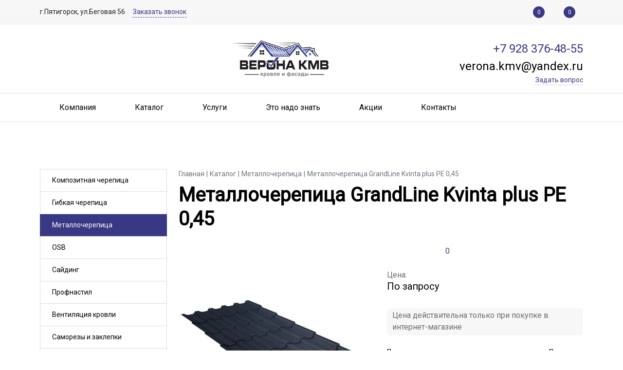

--- FILE ---
content_type: text/html; charset=UTF-8
request_url: https://veronakmv.ru/catalog/metallocherepitsa/metallocherepitsa-kvinta-plus-pe-0-45/
body_size: 27100
content:
<!DOCTYPE html>
<html xml:lang="ru" lang="ru" class="min-vh-100">
<head>
	<meta http-equiv="Content-Type" content="text/html; charset=UTF-8" />
<meta name="robots" content="index, follow" />
<meta name="keywords" content="Металлочерепица GrandLine Kvinta plus PE 0,45" />
<meta name="description" content="Металлочерепица GrandLine Kvinta plus PE 0,45" />
<link rel="canonical" href="/catalog/metallocherepitsa/metallocherepitsa-kvinta-plus-pe-0-45/" />
<script data-skip-moving="true">(function(w, d) {var v = w.frameCacheVars = {"CACHE_MODE":"HTMLCACHE","storageBlocks":[],"dynamicBlocks":{"4iOG9q":"d41d8cd98f00","OsfOxK":"d41d8cd98f00","uoeuTo":"9d15a4220b89","bx_3102247948_favorite":"ba697d641fc8"},"AUTO_UPDATE":true,"AUTO_UPDATE_TTL":120,"version":2};var inv = false;if (v.AUTO_UPDATE === false){if (v.AUTO_UPDATE_TTL && v.AUTO_UPDATE_TTL > 0){var lm = Date.parse(d.lastModified);if (!isNaN(lm)){var td = new Date().getTime();if ((lm + v.AUTO_UPDATE_TTL * 1000) >= td){w.frameRequestStart = false;w.preventAutoUpdate = true;return;}inv = true;}}else{w.frameRequestStart = false;w.preventAutoUpdate = true;return;}}var r = w.XMLHttpRequest ? new XMLHttpRequest() : (w.ActiveXObject ? new w.ActiveXObject("Microsoft.XMLHTTP") : null);if (!r) { return; }w.frameRequestStart = true;var m = v.CACHE_MODE; var l = w.location; var x = new Date().getTime();var q = "?bxrand=" + x + (l.search.length > 0 ? "&" + l.search.substring(1) : "");var u = l.protocol + "//" + l.host + l.pathname + q;r.open("GET", u, true);r.setRequestHeader("BX-ACTION-TYPE", "get_dynamic");r.setRequestHeader("X-Bitrix-Composite", "get_dynamic");r.setRequestHeader("BX-CACHE-MODE", m);r.setRequestHeader("BX-CACHE-BLOCKS", v.dynamicBlocks ? JSON.stringify(v.dynamicBlocks) : "");if (inv){r.setRequestHeader("BX-INVALIDATE-CACHE", "Y");}try { r.setRequestHeader("BX-REF", d.referrer || "");} catch(e) {}if (m === "APPCACHE"){r.setRequestHeader("BX-APPCACHE-PARAMS", JSON.stringify(v.PARAMS));r.setRequestHeader("BX-APPCACHE-URL", v.PAGE_URL ? v.PAGE_URL : "");}r.onreadystatechange = function() {if (r.readyState != 4) { return; }var a = r.getResponseHeader("BX-RAND");var b = w.BX && w.BX.frameCache ? w.BX.frameCache : false;if (a != x || !((r.status >= 200 && r.status < 300) || r.status === 304 || r.status === 1223 || r.status === 0)){var f = {error:true, reason:a!=x?"bad_rand":"bad_status", url:u, xhr:r, status:r.status};if (w.BX && w.BX.ready && b){BX.ready(function() {setTimeout(function(){BX.onCustomEvent("onFrameDataRequestFail", [f]);}, 0);});}w.frameRequestFail = f;return;}if (b){b.onFrameDataReceived(r.responseText);if (!w.frameUpdateInvoked){b.update(false);}w.frameUpdateInvoked = true;}else{w.frameDataString = r.responseText;}};r.send();var p = w.performance;if (p && p.addEventListener && p.getEntries && p.setResourceTimingBufferSize){var e = 'resourcetimingbufferfull';var h = function() {if (w.BX && w.BX.frameCache && w.BX.frameCache.frameDataInserted){p.removeEventListener(e, h);}else {p.setResourceTimingBufferSize(p.getEntries().length + 50);}};p.addEventListener(e, h);}})(window, document);</script>
<script data-skip-moving="true">(function(w, d, n) {var cl = "bx-core";var ht = d.documentElement;var htc = ht ? ht.className : undefined;if (htc === undefined || htc.indexOf(cl) !== -1){return;}var ua = n.userAgent;if (/(iPad;)|(iPhone;)/i.test(ua)){cl += " bx-ios";}else if (/Windows/i.test(ua)){cl += ' bx-win';}else if (/Macintosh/i.test(ua)){cl += " bx-mac";}else if (/Linux/i.test(ua) && !/Android/i.test(ua)){cl += " bx-linux";}else if (/Android/i.test(ua)){cl += " bx-android";}cl += (/(ipad|iphone|android|mobile|touch)/i.test(ua) ? " bx-touch" : " bx-no-touch");cl += w.devicePixelRatio && w.devicePixelRatio >= 2? " bx-retina": " bx-no-retina";if (/AppleWebKit/.test(ua)){cl += " bx-chrome";}else if (/Opera/.test(ua)){cl += " bx-opera";}else if (/Firefox/.test(ua)){cl += " bx-firefox";}ht.className = htc ? htc + " " + cl : cl;})(window, document, navigator);</script>


<link href="/bitrix/js/redsign/master/fancybox/dist/fancybox.bundle.min.css?174011063816560" type="text/css"  rel="stylesheet" />
<link href="/bitrix/js/ui/design-tokens/dist/ui.design-tokens.min.css?174006297623463" type="text/css"  rel="stylesheet" />
<link href="/bitrix/js/ui/fonts/opensans/ui.font.opensans.min.css?17400612302320" type="text/css"  rel="stylesheet" />
<link href="/bitrix/js/main/popup/dist/main.popup.bundle.min.css?176682074928056" type="text/css"  rel="stylesheet" />
<link href="/bitrix/js/redsign/master/swiper/dist/swiper.bundle.min.css?174011063811006" type="text/css"  rel="stylesheet" />
<link href="/bitrix/cache/css/ol/master_default/page_36ef027731994428327480e5ade0b3a2/page_36ef027731994428327480e5ade0b3a2_v1.css?176682092615687" type="text/css"  rel="stylesheet" />
<link href="/bitrix/cache/css/ol/master_default/template_1359291ded4eeac7033d147737153ec6/template_1359291ded4eeac7033d147737153ec6_v1.css?1766820903401479" type="text/css"  data-template-style="true" rel="stylesheet" />







<link href="https://veronakmv.ru/favicon.ico" rel="shortcut icon" type="image/x-icon">
<meta http-equiv="X-UA-Compatible" content="IE=edge">
<meta name="viewport" content="width=device-width, initial-scale=1">
<script data-skip-moving="true">
	(function () {
		window.RS = window.RS || {};
		window.RS.options = {'SITE_ID':'ol','CRM_FORM_SCRIPT':''}
	})();
</script>
<script data-skip-moving="true" src="/bitrix/templates/master_default/components/bitrix/menu/horizontal/resizer.js"></script>
<link href="https://fonts.googleapis.com/css?family=Roboto|Open+Sans:300,300i,400,400i,600,600i,700,700i,800,800i&amp;subset=cyrillic,cyrillic-ext" rel="stylesheet">
<meta property="og:type" content="website">
<meta property="twitter:card" content="summary">
<meta property="og:site_name" content="Верона-КМВ Кровельные материалы">
<meta property="og:url" content="/catalog/metallocherepitsa/metallocherepitsa-kvinta-plus-pe-0-45/">
<meta property="og:title" content="Металлочерепица GrandLine Kvinta plus PE 0,45">
<meta property="og:description" content="Металлочерепица GrandLine Kvinta plus PE 0,45">
<meta property="og:image" content="https://veronakmv.ru/">



	<title>
		Металлочерепица GrandLine Kvinta plus PE 0,45 | Верона-КМВ Кровельные материалы	</title>
		</head>
<body class="d-flex flex-column min-vh-100 ff_roboto fs_14px cw_1366" >

	
	<div id="panel" class="d-print-none"></div>

	<div class="d-print-none">
		<div id="bxdynamic_4iOG9q_start" style="display:none"></div><div id="bxdynamic_4iOG9q_end" style="display:none"></div><div id="bxdynamic_OsfOxK_start" style="display:none"></div><div id="bxdynamic_OsfOxK_end" style="display:none"></div>	</div>

	<header class="l-head l-head--theme2 l-head--light mb-3 mb-lg-5">

	<div class="b-topline b-topline--light d-print-none">

			<div class="container">
	
	<div class="d-flex align-items-center">

		<div class="d-none d-sm-flex flex-fill py-2 my-1">
			
							<span class="b-topline-shedule d-none d-lg-block me-3">
					г.Пятигорск, ул.Беговая 56				</span>
			
							<a href="/include/forms/recall/" class="b-topline-recall link-dotted me-3 d-none d-md-inline-block" data-type="ajax" data-title="Заказать звонок">Заказать звонок</a>
					</div>

		<div class="d-flex flex-fill flex-sm-grow-0 py-2 my-1">
			
							<div class="ms-3">
					<div id="bxdynamic_uoeuTo_start" style="display:none"></div><a href="/catalog/compare/" class="c-icon-count text-decoration-none" id="compareList9J9wbd" title="Сравнение">
		<svg class="icon-svg"><use xlink:href="/include/sprite.svg#compare-main"></use></svg>
	<span class="c-icon-count__count" id="compareList9J9wbd_count">
		0	</span>
	</a>
<div id="bxdynamic_uoeuTo_end" style="display:none"></div>				</div>
			
							<div class="ms-3">
					


<a href="/wishlist/" class="c-icon-count c-icon-count text-decoration-none" id="bx_3102247948_favorite" title="Избранное">
			<svg class="icon-svg"><use xlink:href="/include/sprite.svg#favorite-main"></use></svg>
		<span class="c-icon-count__count js-favorite-count">0</span>
	</a>				</div>
			
							<div class="d-none d-sm-block ms-3">
									</div>
					</div>

	</div>

			</div>
	</div>
	<div class="container">

		<div class="l-head__head d-flex flex-nowrap justify-content-between align-items-center py-3">

	<div class="d-none d-sm-block flex-sm-fill">
		<a class="b-head-icon b-head-icon--fill" href="https://www.google.ru/maps/dir//%D1%83%D0%BB%D0%B8%D1%86%D0%B0+%D0%91%D0%B5%D0%B3%D0%BE%D0%B2%D0%B0%D1%8F,+86,+%D0%9F%D1%8F%D1%82%D0%B8%D0%B3%D0%BE%D1%80%D1%81%D0%BA/@44.059996,43.0093473,17z/data=!4m9!4m8!1m0!1m5!1m1!1s0x40579daf0bd7f715:0x7a59ec250184c4ce!2m2!1d43.011536!2d44.059996!3e0">
			<svg class="icon-svg icon-svg-location"><use xlink:href="/include/sprite.svg#location"></use></svg>
		</a>
			<span class="b-head-socials js-shares">
		<a class="b-head-socials__share js-shares__btn" href="#">
			<svg class="icon-svg icon-svg-share"><use xlink:href="/include/sprite.svg#share"></use></svg>
		</a>
		<span class="b-head-socials__icons">
			<!--noindex-->
							<a class="b-head-socials__icon" href="https://vk.com/veronakmv" target="_blank" style="--hover-color:#000000">
					<svg class="icon-svg"><use xlink:href="/include/sprite.svg#vkontakte"></use></svg>
				</a>
						<!--/noindex-->
		</span>
	</span>
	</div>

	<div class="flex-fill flex-sm-grow-0">
			<div class="b-logo">
					<a href="/" class="text-primary text-decoration-none">
				<img alt="Верона КМВ - Кровельные материалы в Пятигорске" src="/images/logo2.png" title="Верона КМВ - Кровельные материалы в Пятигорске">			</a>
			</div>
	</div>

	<div class="d-flex flex-sm-fill align-items-center align-items-lg-end justify-content-end flex-lg-column mt-md-3">

		<a class="b-head-icon b-head-icon--fill d-sm-none" href="https://www.google.ru/maps/dir//%D1%83%D0%BB%D0%B8%D1%86%D0%B0+%D0%91%D0%B5%D0%B3%D0%BE%D0%B2%D0%B0%D1%8F,+86,+%D0%9F%D1%8F%D1%82%D0%B8%D0%B3%D0%BE%D1%80%D1%81%D0%BA/@44.059996,43.0093473,17z/data=!4m9!4m8!1m0!1m5!1m1!1s0x40579daf0bd7f715:0x7a59ec250184c4ce!2m2!1d43.011536!2d44.059996!3e0">
			<svg class="icon-svg icon-svg-location"><use xlink:href="/include/sprite.svg#location"></use></svg>
		</a>

		<div class="d-none d-sm-block">
													<a href="tel:+79283764855" class="b-head-phone text-decoration-none">
				<span class="b-head-icon d-lg-none">
					<svg class="icon-svg icon-svg-phone"><use xlink:href="/include/sprite.svg#phone"></use></svg>
				</span><span class="b-head-phone__text fw-medium d-none d-lg-block d-print-inline">+7 928 376-48-55</span>
			</a>
										<span class="b-head-phone text-decoration-none">
				<span class="b-head-icon d-lg-none">
					<svg class="icon-svg icon-svg-phone"><use xlink:href="/include/sprite.svg#phone"></use></svg>
				</span><span class="b-head-phone__text fw-medium d-none d-lg-block d-print-inline">verona.kmv@yandex.ru</span>
			</span>
							</div>

					<a href="/include/forms/ask/" class="b-head-ask text-decoration-none ms-lg-4" data-type="ajax" title="Задать вопрос">
				<span class="b-head-icon d-lg-none d-print-none">
					<svg class="icon-svg icon-svg-message"><use xlink:href="/include/sprite.svg#message"></use></svg>
				</span>
				<span class="link-underline fs-sm d-none d-lg-block">
					Задать вопрос				</span>
			</a>
		
		<div class="l-head__cart d-sm-none">
			<a class="b-head-icon b-head-icon--cart" href="/cart/">
	<svg class="icon-svg icon-svg-cart"><use xlink:href="/include/sprite.svg#cart"></use></svg>
	<span class="b-head-icon__count js-mobile-cart-icon">0</span>
</a>
		</div>

	</div>

</div>	</div>

	<nav class="navbar navbar-expand-md navbar--main navbar--light border-bottom border-top p-0 border-light" data-flyhead-start="true">

			<div class="container gx-0 gx-md-4">
	
	<div class="d-flex flex-wrap position-relative w-100 flex-md-nowrap my-n1px">

		<button
			class="navbar-toggler text-start flex-grow-1"
			type="button"
			data-bs-toggle="collapse"
			data-bs-target="#navbar-TQYehXjScI"
			aria-controls="navbar-TQYehXjScI"
			aria-label="Главное меню"
		>
			<span>Меню</span>
			<svg class="navbar-toggler-icon icon-svg"><use xlink:href="/include/sprite.svg#menu"></use></svg>
		</button>

		<div class="l-head-navbar__search flex-shrink-0 order-md-1">
			<div class="b-head-search js-head-search">
	<button class="b-head-search__icon btn btn-link rounded-0 p-0 js-head-search__open">
		<svg class="icon-svg icon-svg-zoom"><use xlink:href="/include/sprite.svg#zoom"></use></svg>
	</button>
	<form action="/search/index.php" class="b-head-search__form align-items-center js-head-search__form pe-0" style="display:none">
		<div class="input-group flex-grow-1">
							<input
			size="15"
		name="q"
	id="qplSKIW"
	value=""
	class="form-control"
	type="text"
	autocomplete="off"
>						<button name="s" type="submit" class="btn btn-primary" value="Найти">Найти</button>
		</div>
		<span class="b-head-search__close js-head-search__close">
			<svg class="icon-svg icon-svg-cross"><use xlink:href="/include/sprite.svg#cross"></use></svg>
		</span>
	</form>
</div>
		</div>

		<div
			class="collapse navbar-collapse flex-grow-1"
			id="navbar-TQYehXjScI"
			style="overflow: hidden;"
			data-type="">
			
<ul class="navbar-nav nav-main" id="menu-LkGdQn">
					<li class="nav-item is-nested dropdown">

			<a class="nav-link" href="/company/">
				<span>Компания</span>
									<button
						type="button"
						class="dropdown-toggle"
						data-entity="menu-toggle"
						tabindex="-1"
					><svg class="icon-svg"><use xlink:href="/include/sprite.svg#chevron-down"></use></svg></button>
							</a>

												<ul class="dropdown-menu">
								<li class="" style="--depth:2">
			<a href="/company" class="dropdown-item">
				<span>О компании</span>
							</a>
					</li>
				<li class="" style="--depth:2">
			<a href="/company/license/" class="dropdown-item">
				<span>Лицензии / сертификаты</span>
							</a>
					</li>
				<li class="" style="--depth:2">
			<a href="/company/reviews/" class="dropdown-item">
				<span>Отзывы</span>
							</a>
					</li>
				<li class="" style="--depth:2">
			<a href="/company/photogallery/" class="dropdown-item">
				<span>Фотогалерея</span>
							</a>
					</li>
				<li class="" style="--depth:2">
			<a href="/company/partners/" class="dropdown-item">
				<span>Партнеры</span>
							</a>
					</li>
							</ul>
									</li>
					<li class="nav-item is-nested dropdown position-static">

			<a class="nav-link" href="/catalog/">
				<span>Каталог</span>
									<button
						type="button"
						class="dropdown-toggle"
						data-entity="menu-toggle"
						tabindex="-1"
					><svg class="icon-svg"><use xlink:href="/include/sprite.svg#chevron-down"></use></svg></button>
							</a>

																	<div class="dropdown-menu dropdown-menu--wide scrollbar-primary" aria-hidden="true">

						<div class="megamenu d-flex justify-content-md-between w-100">
							
							
							<ul class="row-columns row-columns-md-2 row-columns-lg-4 w-100 list-unstyled">
										<li class="megamenu__item megamenu__item--lvl1" style="--depth:2">

							<a href="/catalog/kompozitnaya-cherepitsa/" class="megamenu__item-picture d-none d-md-block">
					<img src="/upload/iblock/61b/61ba4736a26259cb2814b3edd75a4a78.jpg" alt="Композитная черепица" name="Композитная черепица">
				</a>
			
			<a href="/catalog/kompozitnaya-cherepitsa/" class="megamenu__item-link dropdown-item">
				<span>Композитная черепица</span>
							</a>

			
		</li>
				<li class="megamenu__item megamenu__item--lvl1" style="--depth:2">

							<a href="/catalog/gibkaya-cherepitsa/" class="megamenu__item-picture d-none d-md-block">
					<img src="/upload/iblock/3f8/3f8a22848a565c13c9b69b96e64253ea.jpg" alt="Гибкая черепица" name="Гибкая черепица">
				</a>
			
			<a href="/catalog/gibkaya-cherepitsa/" class="megamenu__item-link dropdown-item">
				<span>Гибкая черепица</span>
							</a>

			
		</li>
				<li class="megamenu__item megamenu__item--lvl1" style="--depth:2">

							<a href="/catalog/metallocherepitsa/" class="megamenu__item-picture d-none d-md-block">
					<img src="/upload/iblock/f38/f3850fb19e6d57e4d25dc9125986dd76.jpg" alt="Металлочерепица" name="Металлочерепица">
				</a>
			
			<a href="/catalog/metallocherepitsa/" class="megamenu__item-link dropdown-item">
				<span>Металлочерепица</span>
							</a>

			
		</li>
				<li class="megamenu__item megamenu__item--lvl1" style="--depth:2">

							<a href="/catalog/osb/" class="megamenu__item-picture d-none d-md-block">
					<img src="/upload/iblock/75b/75b11d714546fe0a6dde66f2525c7805.jpg" alt="OSB" name="OSB">
				</a>
			
			<a href="/catalog/osb/" class="megamenu__item-link dropdown-item">
				<span>OSB</span>
							</a>

			
		</li>
				<li class="megamenu__item megamenu__item--lvl1" style="--depth:2">

							<a href="/catalog/sayding/" class="megamenu__item-picture d-none d-md-block">
					<img src="/upload/iblock/3fd/3fd5ad734955a73945431522b08d3cd1.jpg" alt="Сайдинг" name="Сайдинг">
				</a>
			
			<a href="/catalog/sayding/" class="megamenu__item-link dropdown-item">
				<span>Сайдинг</span>
							</a>

			
		</li>
				<li class="megamenu__item megamenu__item--lvl1" style="--depth:2">

							<a href="/catalog/profnastil/" class="megamenu__item-picture d-none d-md-block">
					<img src="/upload/iblock/d43/d4387ce6152e350b48065777e1063400.jpg" alt="Профнастил" name="Профнастил">
				</a>
			
			<a href="/catalog/profnastil/" class="megamenu__item-link dropdown-item">
				<span>Профнастил</span>
							</a>

			
		</li>
				<li class="megamenu__item megamenu__item--lvl1" style="--depth:2">

							<a href="/catalog/ventilyatsiya-krovli/" class="megamenu__item-picture d-none d-md-block">
					<img src="/upload/iblock/1e9/1e967019e058260426811d6c7b426ceb.jpg" alt="Вентиляция кровли" name="Вентиляция кровли">
				</a>
			
			<a href="/catalog/ventilyatsiya-krovli/" class="megamenu__item-link dropdown-item">
				<span>Вентиляция кровли</span>
							</a>

			
		</li>
				<li class="megamenu__item megamenu__item--lvl1" style="--depth:2">

							<a href="/catalog/samorezy-i-zaklepki/" class="megamenu__item-picture d-none d-md-block">
					<img src="/upload/iblock/7c7/7c7b39f3375952580304fd5b6bb548a8.jpeg" alt="Саморезы и заклепки" name="Саморезы и заклепки">
				</a>
			
			<a href="/catalog/samorezy-i-zaklepki/" class="megamenu__item-link dropdown-item">
				<span>Саморезы и заклепки</span>
							</a>

			
		</li>
				<li class="megamenu__item megamenu__item--lvl1" style="--depth:2">

							<a href="/catalog/naturalnaya-cherepitsa/" class="megamenu__item-picture d-none d-md-block">
					<img src="/upload/iblock/b87/b87255a6121bb25932f4ed1746acc413.jpg" alt="Натуральная черепица" name="Натуральная черепица">
				</a>
			
			<a href="/catalog/naturalnaya-cherepitsa/" class="megamenu__item-link dropdown-item">
				<span>Натуральная черепица</span>
							</a>

			
		</li>
				<li class="megamenu__item megamenu__item--lvl1" style="--depth:2">

							<a href="/catalog/gidro-paroizolyatsiya/" class="megamenu__item-picture d-none d-md-block">
					<img src="/upload/iblock/281/281f566899017634aeb493fa63e65d03.jpg" alt="Гидро-пароизоляция" name="Гидро-пароизоляция">
				</a>
			
			<a href="/catalog/gidro-paroizolyatsiya/" class="megamenu__item-link dropdown-item">
				<span>Гидро-пароизоляция</span>
							</a>

			
		</li>
				<li class="megamenu__item megamenu__item--lvl1" style="--depth:2">

							<a href="/catalog/mansardnye-okna/" class="megamenu__item-picture d-none d-md-block">
					<img src="/upload/iblock/942/9421f0a65ecf895f72066bd493522f50.jpg" alt="Мансардные окна" name="Мансардные окна">
				</a>
			
			<a href="/catalog/mansardnye-okna/" class="megamenu__item-link dropdown-item">
				<span>Мансардные окна</span>
							</a>

			
		</li>
				<li class="megamenu__item megamenu__item--lvl1" style="--depth:2">

							<a href="/catalog/cherdachnye-lestnitsy/" class="megamenu__item-picture d-none d-md-block">
					<img src="/upload/iblock/912/9127fcffbfcba78b5598bd2a2e761fbf.jpg" alt="Чердачные лестницы" name="Чердачные лестницы">
				</a>
			
			<a href="/catalog/cherdachnye-lestnitsy/" class="megamenu__item-link dropdown-item">
				<span>Чердачные лестницы</span>
							</a>

			
		</li>
				<li class="megamenu__item megamenu__item--lvl1" style="--depth:2">

							<a href="/catalog/uteplitel/" class="megamenu__item-picture d-none d-md-block">
					<img src="/upload/iblock/695/6952c3198828cc0dea41f64749df0cc8.jpg" alt="Утеплитель" name="Утеплитель">
				</a>
			
			<a href="/catalog/uteplitel/" class="megamenu__item-link dropdown-item">
				<span>Утеплитель</span>
							</a>

			
		</li>
				<li class="megamenu__item megamenu__item--lvl1 is-nested dropdown" style="--depth:2">

							<a href="/catalog/vodostochnye-sistemy/" class="megamenu__item-picture d-none d-md-block">
					<img src="/upload/iblock/332/33287869da021998caec8e0cbcc0eab7.jpg" alt="Водосточные системы" name="Водосточные системы">
				</a>
			
			<a href="/catalog/vodostochnye-sistemy/" class="megamenu__item-link dropdown-item">
				<span>Водосточные системы</span>
									<button
						type="button"
						class="dropdown-toggle"
						data-entity="menu-toggle"
					><svg class="icon-svg"><use xlink:href="/include/sprite.svg#chevron-down"></use></svg></button>
							</a>

							<ul class="megamenu__sub dropdown-menu">
							<li class="megamenu__item megamenu__item--lvl2" style="--depth:3">

			
			<a href="/catalog/vodostochnye-sistemy/polukruglaya-vodostochnaya-sistema/" class="megamenu__item-link dropdown-item">
				<span>Полукруглая водосточная система</span>
							</a>

			
		</li>
				<li class="megamenu__item megamenu__item--lvl2" style="--depth:3">

			
			<a href="/catalog/vodostochnye-sistemy/pryamougolnaya-vodostochnaya-sistema/" class="megamenu__item-link dropdown-item">
				<span>Прямоугольная водосточная система</span>
							</a>

			
		</li>
						</ul>
			
		</li>
				<li class="megamenu__item megamenu__item--lvl1" style="--depth:2">

							<a href="/catalog/dobornye-elementy-metallicheskoy-krovli/" class="megamenu__item-picture d-none d-md-block">
					<img src="/upload/iblock/2ef/2ef0d2c3dc5a52c2db3cfe500b41d455.png" alt="Доборные элементы металлической кровли" name="Доборные элементы металлической кровли">
				</a>
			
			<a href="/catalog/dobornye-elementy-metallicheskoy-krovli/" class="megamenu__item-link dropdown-item">
				<span>Доборные элементы металлической кровли</span>
							</a>

			
		</li>
				<li class="megamenu__item megamenu__item--lvl1" style="--depth:2">

							<a href="/catalog/zashchitnye-kozyrki/" class="megamenu__item-picture d-none d-md-block">
					<img src="/upload/iblock/dbd/dbd3a5755d3cf1efdd5f43c09221c17f.jpg" alt="Защитные козырьки" name="Защитные козырьки">
				</a>
			
			<a href="/catalog/zashchitnye-kozyrki/" class="megamenu__item-link dropdown-item">
				<span>Защитные козырьки</span>
							</a>

			
		</li>
				<li class="megamenu__item megamenu__item--lvl1" style="--depth:2">

							<a href="/catalog/shtaketnik/" class="megamenu__item-picture d-none d-md-block">
					<img src="/upload/iblock/9c8/9c853f1d6ee39ddd81dad6305821aa30.jpg" alt="Штакетник" name="Штакетник">
				</a>
			
			<a href="/catalog/shtaketnik/" class="megamenu__item-link dropdown-item">
				<span>Штакетник</span>
							</a>

			
		</li>
				<li class="megamenu__item megamenu__item--lvl1" style="--depth:2">

							<a href="/catalog/dobornye-elementy-myagkoy-krovli/" class="megamenu__item-picture d-none d-md-block">
					<img src="/upload/iblock/7fa/7faf6e598a763e8821ee83315215954f.jpg" alt="Доборные элементы мягкой кровли" name="Доборные элементы мягкой кровли">
				</a>
			
			<a href="/catalog/dobornye-elementy-myagkoy-krovli/" class="megamenu__item-link dropdown-item">
				<span>Доборные элементы мягкой кровли</span>
							</a>

			
		</li>
				<li class="megamenu__item megamenu__item--lvl1" style="--depth:2">

							<a href="/catalog/komplektuyushchie-dlya-naturalnoy-cherepitsy/" class="megamenu__item-picture d-none d-md-block">
					<img src="/upload/iblock/507/dgpjylp4mgoh29la7jbilaygz2p6nnim.jpg" alt="Комплектующие для натуральной черепицы" name="Комплектующие для натуральной черепицы">
				</a>
			
			<a href="/catalog/komplektuyushchie-dlya-naturalnoy-cherepitsy/" class="megamenu__item-link dropdown-item">
				<span>Комплектующие для натуральной черепицы</span>
							</a>

			
		</li>
				<li class="megamenu__item megamenu__item--lvl1" style="--depth:2">

							<a href="/catalog/polikarbonat/" class="megamenu__item-picture d-none d-md-block">
					<img src="/upload/iblock/0be/0be8f88de2bf8e040996b5db85e750e6.jpg" alt="Поликарбонат" name="Поликарбонат">
				</a>
			
			<a href="/catalog/polikarbonat/" class="megamenu__item-link dropdown-item">
				<span>Поликарбонат</span>
							</a>

			
		</li>
				<li class="megamenu__item megamenu__item--lvl1" style="--depth:2">

							<a href="/catalog/fasadnaya-plitka/" class="megamenu__item-picture d-none d-md-block">
					<img src="/upload/iblock/318/318b46e4de4138779e95b83b04e64204.jpg" alt="Фасадная плитка" name="Фасадная плитка">
				</a>
			
			<a href="/catalog/fasadnaya-plitka/" class="megamenu__item-link dropdown-item">
				<span>Фасадная плитка</span>
							</a>

			
		</li>
				<li class="megamenu__item megamenu__item--lvl1" style="--depth:2">

							<a href="/catalog/sofity/" class="megamenu__item-picture d-none d-md-block">
					<img src="/upload/iblock/a57/a57cb130adfcf7a152bc2b27d3ce191f.jpg" alt="Софиты" name="Софиты">
				</a>
			
			<a href="/catalog/sofity/" class="megamenu__item-link dropdown-item">
				<span>Софиты</span>
							</a>

			
		</li>
									</ul>
						</div>
					</div>
									</li>
					<li class="nav-item is-nested dropdown">

			<a class="nav-link" href="/services/">
				<span>Услуги</span>
									<button
						type="button"
						class="dropdown-toggle"
						data-entity="menu-toggle"
						tabindex="-1"
					><svg class="icon-svg"><use xlink:href="/include/sprite.svg#chevron-down"></use></svg></button>
							</a>

												<ul class="dropdown-menu">
								<li class="" style="--depth:2">
			<a href="/services/razvlecheniya/" class="dropdown-item">
				<span>Доставка</span>
							</a>
					</li>
				<li class="" style="--depth:2">
			<a href="/services/meditsina/" class="dropdown-item">
				<span>Расчет кровельных материалов на основании размеров</span>
							</a>
					</li>
				<li class="" style="--depth:2">
			<a href="/services/credit/" class="dropdown-item">
				<span>Кредит и рассрочка</span>
							</a>
					</li>
				<li class="" style="--depth:2">
			<a href="/services/puteshestvia/" class="dropdown-item">
				<span>Выезд замерщика</span>
							</a>
					</li>
							</ul>
									</li>
					<li class="nav-item">

			<a class="nav-link" href="/stati/">
				<span>Это надо знать</span>
							</a>

					</li>
					<li class="nav-item">

			<a class="nav-link" href="/sale-promotions/">
				<span>Акции</span>
							</a>

					</li>
					<li class="nav-item">

			<a class="nav-link" href="/contacts/">
				<span>Контакты</span>
							</a>

					</li>
					<li class="nav-item">

			<a class="nav-link" href="/services/credit/">
				<span>Хочу в кредит</span>
							</a>

					</li>
	
	<li class="nav-item is-dots dropdown" style="display: none;">
		<button class="nav-link btn w-100 border-0 rounded-0">
			<svg class="icon-svg d-block" style="font-size: 1.5rem;"><use xlink:href="/include/sprite.svg#dots"></use></svg>
		</button>
		<ul class="dropdown-menu dropdown-menu-end"></ul>
	</li>
</ul>
<script data-skip-moving="true">(function() { mainMenuResizer(document.querySelector('.nav-main')); }());</script>
		</div>

	</div>

			</div>
	
</nav>
	</header>
	<div class="b-fly-head js-fly-head d-print-none" id="flyhead-TQYehXjScI">
	<div class="b-fly-head__container container">
		<div class="b-fly-head__blocks">
			<div class="b-fly-head__logo">
									<a class="b-head-logo__name" href="/">
						<img alt="Верона КМВ - Кровельные материалы в Пятигорске" src="/images/logo2.png" title="Верона КМВ - Кровельные материалы в Пятигорске">					</a>
							</div>

			<div class="b-fly-head__menu js-fly-menu">
				<button class="b-fly-head__menu-toggle js-fly-menu__toggle btn btn-outline-primary">
					<span class="b-fly-head__menu-toggle-text">Меню</span>
					<span class="b-fly-head__menu-toggle-icon">
						<span class="icon-bar"></span>
						<span class="icon-bar"></span>
						<span class="icon-bar"></span>
					</span>
				</button>
				<div class="b-fly-head__menu-items js-fly-menu__items is-close">
						<ul class="b-dl-menu">
				<li class="b-dl-menu__item has-subitems">
			<a href="/company/" class="b-dl-menu__link">Компания</a>
						<ul class="b-dl-menu__subitems">
				<li class="b-dl-menu__item b-dl-menu__item--back"><a href="/company/" class="b-dl-menu__link is-back"></a></li>
				<li class="b-dl-menu__item b-dl-menu__item--main"><a href="/company/" class="b-dl-menu__link">Компания</a></li>
						<li class="b-dl-menu__item">
			<a href="/company" class="b-dl-menu__link">О компании</a>
					</li>
				<li class="b-dl-menu__item">
			<a href="/company/license/" class="b-dl-menu__link">Лицензии / сертификаты</a>
					</li>
				<li class="b-dl-menu__item">
			<a href="/company/reviews/" class="b-dl-menu__link">Отзывы</a>
					</li>
				<li class="b-dl-menu__item">
			<a href="/company/photogallery/" class="b-dl-menu__link">Фотогалерея</a>
					</li>
				<li class="b-dl-menu__item">
			<a href="/company/partners/" class="b-dl-menu__link">Партнеры</a>
					</li>
					</ul>
					</li>
				<li class="b-dl-menu__item has-subitems">
			<a href="/catalog/" class="b-dl-menu__link">Каталог</a>
						<ul class="b-dl-menu__subitems">
				<li class="b-dl-menu__item b-dl-menu__item--back"><a href="/catalog/" class="b-dl-menu__link is-back"></a></li>
				<li class="b-dl-menu__item b-dl-menu__item--main"><a href="/catalog/" class="b-dl-menu__link">Каталог</a></li>
						<li class="b-dl-menu__item">
			<a href="/catalog/kompozitnaya-cherepitsa/" class="b-dl-menu__link">Композитная черепица</a>
					</li>
				<li class="b-dl-menu__item">
			<a href="/catalog/gibkaya-cherepitsa/" class="b-dl-menu__link">Гибкая черепица</a>
					</li>
				<li class="b-dl-menu__item">
			<a href="/catalog/metallocherepitsa/" class="b-dl-menu__link">Металлочерепица</a>
					</li>
				<li class="b-dl-menu__item">
			<a href="/catalog/osb/" class="b-dl-menu__link">OSB</a>
					</li>
				<li class="b-dl-menu__item">
			<a href="/catalog/sayding/" class="b-dl-menu__link">Сайдинг</a>
					</li>
				<li class="b-dl-menu__item">
			<a href="/catalog/profnastil/" class="b-dl-menu__link">Профнастил</a>
					</li>
				<li class="b-dl-menu__item">
			<a href="/catalog/ventilyatsiya-krovli/" class="b-dl-menu__link">Вентиляция кровли</a>
					</li>
				<li class="b-dl-menu__item">
			<a href="/catalog/samorezy-i-zaklepki/" class="b-dl-menu__link">Саморезы и заклепки</a>
					</li>
				<li class="b-dl-menu__item">
			<a href="/catalog/naturalnaya-cherepitsa/" class="b-dl-menu__link">Натуральная черепица</a>
					</li>
				<li class="b-dl-menu__item">
			<a href="/catalog/gidro-paroizolyatsiya/" class="b-dl-menu__link">Гидро-пароизоляция</a>
					</li>
				<li class="b-dl-menu__item">
			<a href="/catalog/mansardnye-okna/" class="b-dl-menu__link">Мансардные окна</a>
					</li>
				<li class="b-dl-menu__item">
			<a href="/catalog/cherdachnye-lestnitsy/" class="b-dl-menu__link">Чердачные лестницы</a>
					</li>
				<li class="b-dl-menu__item">
			<a href="/catalog/uteplitel/" class="b-dl-menu__link">Утеплитель</a>
					</li>
				<li class="b-dl-menu__item has-subitems">
			<a href="/catalog/vodostochnye-sistemy/" class="b-dl-menu__link">Водосточные системы</a>
						<ul class="b-dl-menu__subitems">
				<li class="b-dl-menu__item b-dl-menu__item--back"><a href="/catalog/vodostochnye-sistemy/" class="b-dl-menu__link is-back"></a></li>
				<li class="b-dl-menu__item b-dl-menu__item--main"><a href="/catalog/vodostochnye-sistemy/" class="b-dl-menu__link">Водосточные системы</a></li>
						<li class="b-dl-menu__item">
			<a href="/catalog/vodostochnye-sistemy/polukruglaya-vodostochnaya-sistema/" class="b-dl-menu__link">Полукруглая водосточная система</a>
					</li>
				<li class="b-dl-menu__item">
			<a href="/catalog/vodostochnye-sistemy/pryamougolnaya-vodostochnaya-sistema/" class="b-dl-menu__link">Прямоугольная водосточная система</a>
					</li>
					</ul>
					</li>
				<li class="b-dl-menu__item">
			<a href="/catalog/dobornye-elementy-metallicheskoy-krovli/" class="b-dl-menu__link">Доборные элементы металлической кровли</a>
					</li>
				<li class="b-dl-menu__item">
			<a href="/catalog/zashchitnye-kozyrki/" class="b-dl-menu__link">Защитные козырьки</a>
					</li>
				<li class="b-dl-menu__item">
			<a href="/catalog/shtaketnik/" class="b-dl-menu__link">Штакетник</a>
					</li>
				<li class="b-dl-menu__item">
			<a href="/catalog/dobornye-elementy-myagkoy-krovli/" class="b-dl-menu__link">Доборные элементы мягкой кровли</a>
					</li>
				<li class="b-dl-menu__item">
			<a href="/catalog/komplektuyushchie-dlya-naturalnoy-cherepitsy/" class="b-dl-menu__link">Комплектующие для натуральной черепицы</a>
					</li>
				<li class="b-dl-menu__item">
			<a href="/catalog/polikarbonat/" class="b-dl-menu__link">Поликарбонат</a>
					</li>
				<li class="b-dl-menu__item">
			<a href="/catalog/fasadnaya-plitka/" class="b-dl-menu__link">Фасадная плитка</a>
					</li>
				<li class="b-dl-menu__item">
			<a href="/catalog/sofity/" class="b-dl-menu__link">Софиты</a>
					</li>
					</ul>
					</li>
				<li class="b-dl-menu__item has-subitems">
			<a href="/services/" class="b-dl-menu__link">Услуги</a>
						<ul class="b-dl-menu__subitems">
				<li class="b-dl-menu__item b-dl-menu__item--back"><a href="/services/" class="b-dl-menu__link is-back"></a></li>
				<li class="b-dl-menu__item b-dl-menu__item--main"><a href="/services/" class="b-dl-menu__link">Услуги</a></li>
						<li class="b-dl-menu__item">
			<a href="/services/razvlecheniya/" class="b-dl-menu__link">Доставка</a>
					</li>
				<li class="b-dl-menu__item">
			<a href="/services/meditsina/" class="b-dl-menu__link">Расчет кровельных материалов на основании размеров</a>
					</li>
				<li class="b-dl-menu__item">
			<a href="/services/credit/" class="b-dl-menu__link">Кредит и рассрочка</a>
					</li>
				<li class="b-dl-menu__item">
			<a href="/services/puteshestvia/" class="b-dl-menu__link">Выезд замерщика</a>
					</li>
					</ul>
					</li>
				<li class="b-dl-menu__item">
			<a href="/stati/" class="b-dl-menu__link">Это надо знать</a>
					</li>
				<li class="b-dl-menu__item">
			<a href="/sale-promotions/" class="b-dl-menu__link">Акции</a>
					</li>
				<li class="b-dl-menu__item">
			<a href="/contacts/" class="b-dl-menu__link">Контакты</a>
					</li>
				<li class="b-dl-menu__item">
			<a href="/services/credit/" class="b-dl-menu__link">Хочу в кредит</a>
					</li>
			</ul>
				</div>
			</div>
			<div class="b-fly-head__contacts">
				<a class="b-head-icon b-head-icon--fill" href="https://www.google.ru/maps/dir//%D1%83%D0%BB%D0%B8%D1%86%D0%B0+%D0%91%D0%B5%D0%B3%D0%BE%D0%B2%D0%B0%D1%8F,+86,+%D0%9F%D1%8F%D1%82%D0%B8%D0%B3%D0%BE%D1%80%D1%81%D0%BA/@44.059996,43.0093473,17z/data=!4m9!4m8!1m0!1m5!1m1!1s0x40579daf0bd7f715:0x7a59ec250184c4ce!2m2!1d43.011536!2d44.059996!3e0">
					<svg class="icon-svg icon-svg-location"><use xlink:href="/include/sprite.svg#location"></use></svg>
				</a>
			</div>
			<div class="b-fly-head__phone">
														<a href="tel:+79283764855" class="b-head-phone text-decoration-none">
				<span class="b-head-icon d-lg-none">
					<svg class="icon-svg icon-svg-phone"><use xlink:href="/include/sprite.svg#phone"></use></svg>
				</span><span class="b-head-phone__text fw-medium d-none d-lg-block d-print-inline">+7 928 376-48-55</span>
			</a>
										<span class="b-head-phone text-decoration-none">
				<span class="b-head-icon d-lg-none">
					<svg class="icon-svg icon-svg-phone"><use xlink:href="/include/sprite.svg#phone"></use></svg>
				</span><span class="b-head-phone__text fw-medium d-none d-lg-block d-print-inline">verona.kmv@yandex.ru</span>
			</span>
								</div>
			<div class="b-fly-head__btns">
								<a href="/include/forms/ask/" data-type="ajax" class="b-head-ask text-decoration-none">
					<span class="b-head-icon d-lg-none d-print-none">
						<svg class="icon-svg icon-svg-message"><use xlink:href="/include/sprite.svg#message"></use></svg>
					</span>
					<span class="b-head-ask__text btn btn-outline-primary">
						Задать вопрос					</span>
				</a>
							</div>
			<div class="b-fly-head__search">
				<div class="b-head-search js-head-search">
	<button class="b-head-search__icon btn btn-link rounded-0 p-0 js-head-search__open">
		<svg class="icon-svg icon-svg-zoom"><use xlink:href="/include/sprite.svg#zoom"></use></svg>
	</button>
	<form action="/search/index.php" class="b-head-search__form align-items-center js-head-search__form pe-0" style="display:none">
		<div class="input-group flex-grow-1">
							<input
			size="15"
		name="q"
	id="qT1YQ8m"
	value=""
	class="form-control"
	type="text"
	autocomplete="off"
>						<button name="s" type="submit" class="btn btn-primary" value="Найти">Найти</button>
		</div>
		<span class="b-head-search__close js-head-search__close">
			<svg class="icon-svg icon-svg-cross"><use xlink:href="/include/sprite.svg#cross"></use></svg>
		</span>
	</form>
</div>
			</div>
		</div>
	</div>
		</div>
	<div class="flex-fill l-main py-5  container l-main--has-sidebar l-main--sidebar-left l-main--hidden-title">
		<div class="l-main__inner">
			<main class="l-main__content">
				<div class="l-main__breadcrumb"><nav class="breadcrumb-container mb-2" aria-label="breadcrumb"><ol class="breadcrumb list-unstyled" itemscope itemtype="http://schema.org/BreadcrumbList"><li class="breadcrumb-item d-none d-md-inline" itemprop="itemListElement" itemscope itemtype="http://schema.org/ListItem"><a itemprop="item" href="/" title="Главная"><span itemprop="name">Главная</span><meta itemprop="position" content="1"></a></li><li class="breadcrumb-item d-none d-md-inline" itemprop="itemListElement" itemscope itemtype="http://schema.org/ListItem"><a itemprop="item" href="/catalog/" title="Каталог"><span itemprop="name">Каталог</span><meta itemprop="position" content="2"></a></li><li class="breadcrumb-item breadcrumb-item--prev" itemprop="itemListElement" itemscope itemtype="http://schema.org/ListItem"><a itemprop="item" href="/catalog/metallocherepitsa/" title="Металлочерепица"><span itemprop="name">Металлочерепица</span><meta itemprop="position" content="3"></a></li><li class="breadcrumb-item active d-none d-md-inline"><span>Металлочерепица GrandLine Kvinta plus PE 0,45</span></li></ol></nav></div>				<h1 id="pagetitle" class="l-main__title">Металлочерепица GrandLine Kvinta plus PE 0,45</h1>

					<div class="catalog" id="catalog">
		<article class="bx-catalog-element product product--detail" id="bx_117848907_6859"
	itemscope itemtype="http://schema.org/Product">

			<h2 class="product__name h1" itemprop="name headline" id="bx_117848907_6859_name">Металлочерепица GrandLine Kvinta plus PE 0,45</h2>
	
	<div class="row">
		<div class="col-lg-6 col-12">

			<div class="product-item-detail-slider-container sticky-lg-top" id="bx_117848907_6859_big_slider">
				<div class="product-item-detail-slider-block swiper"
					data-entity="images-slider-block">
					<span class="product-item-label-text product-item-label-big product-item-label-top product-item-label-left" id="bx_117848907_6859_sticker"
	style="display: none;">
	</span>					<div class="product-item-detail-slider-images-container swiper-wrapper" data-entity="images-container">
	
								<div class="swiper-slide"
				data-fancybox="gallery"
				data-caption="Металлочерепица GrandLine Kvinta plus PE 0,45"
				data-src="/upload/iblock/6d0/809ddwuuwokgv5lu383hxxvwmsmxvv0c.jpg"
				data-entity="image"
				data-index="0"
			>
				<div class="product-item-detail-slider-image">
					<img
						src="/upload/resize_cache/iblock/6d0/450_450_1/809ddwuuwokgv5lu383hxxvwmsmxvv0c.jpg"
						alt="Металлочерепица GrandLine Kvinta plus PE 0,45"
						title="Металлочерепица GrandLine Kvinta plus PE 0,45"
						 itemprop="image"						width="450"
						height="298"
					>
				</div>
			</div>
			</div>

<div class="swiper-button-prev"></div>
<div class="swiper-button-next"></div>

<div class="swiper-pagination swiper-pagination-bullets swiper-pagination-horizontal" id="bx_117848907_6859_slider_cont">
						<button class="swiper-pagination-bullet" aria-label="Металлочерепица GrandLine Kvinta plus PE 0,45" data-entity="slider-control" data-value="22423"></button>
			</div>				</div>
			</div>
		</div>
		<div class="col-lg-6 col-12">

			<div class="product-item-detail-info-section">
				<div class="product-item-detail-info-container">

	
			<div class="product-item-detail__rate">
			<div class="rate rate-stars">

	<span id="bx_vo_73_6859_sBq3II_stars" class="rate__items">
								<span id="vote_6859_LwVHEL_0" class="rate__item" title="1">
				<svg class="rate__item-icon icon-svg"><use xlink:href="/include/sprite.svg#star-fill"></use></svg>
			</span>
								<span id="vote_6859_LwVHEL_1" class="rate__item" title="2">
				<svg class="rate__item-icon icon-svg"><use xlink:href="/include/sprite.svg#star-fill"></use></svg>
			</span>
								<span id="vote_6859_LwVHEL_2" class="rate__item" title="3">
				<svg class="rate__item-icon icon-svg"><use xlink:href="/include/sprite.svg#star-fill"></use></svg>
			</span>
								<span id="vote_6859_LwVHEL_3" class="rate__item" title="4">
				<svg class="rate__item-icon icon-svg"><use xlink:href="/include/sprite.svg#star-fill"></use></svg>
			</span>
								<span id="vote_6859_LwVHEL_4" class="rate__item" title="5">
				<svg class="rate__item-icon icon-svg"><use xlink:href="/include/sprite.svg#star-fill"></use></svg>
			</span>
			</span>
	<span id="bx_vo_73_6859_sBq3II_rating" class="rate__votes"></span>
</div>
		</div>
	
			<div class="product-item-detail__stock">
			
			</div>
	</div>							<div class="product-item-detail-info-container product-item-detail-info-container-price">
																	<div class="product-item-detail-price">
										<div class="product-item-detail-price-title">
											Цена:										</div>
										<span class="product-item-detail-price-current">
											По запросу										</span>
									</div>
									
																	<div class="alert alert-gray">
										Цена действительна только при покупке в интернет-магазине									</div>
															</div>
									<div class="product-item-detail-info-container">
					<dl class="product-item-properties list-justify">
									<dt>Покрытие:</dt>
					<dd>
						Полиэстер						<br/>
					</dd>
									<dt>Цена за:</dt>
					<dd>
						кв.м.						<br/>
					</dd>
							</dl>
		
		
					<a class="link-dotted js-link-scroll" href="#bx_117848907_6859-props">Подробнее</a>
			</div>
								<div class="product-item-detail-info-container" data-entity="main-button-container">
									<div class="product-item-detail-info-container-buttons">
										<div class="product-item-detail-amount product-item-amount dropdown" style="display: none;"
	data-entity="quantity-block">
	<div class="btn btn-outline-light dropdown-toggle" data-bs-toggle="dropdown" aria-expanded="false" id="bx_117848907_6859_quiantity_menu">
		<input class="product-item-amount-field" id="bx_117848907_6859_quantity" type="tel"
			value="">
		<span class="product-item-amount-measure" id="bx_117848907_6859_quant_measure">
			шт.		</span>
		<svg class="icon-svg"><use xlink:href="/include/sprite.svg#chevron-down"></use></svg>
	</div>
	<ul class="dropdown-menu" aria-labelledby="bx_117848907_6859_quiantity_menu">
					<li class="product-item-amount-var"><a class="dropdown-item" href="javascript:;">0</a></li>
					<li class="product-item-amount-var"><a class="dropdown-item" href="javascript:;">0</a></li>
					<li class="product-item-amount-var"><a class="dropdown-item" href="javascript:;">0</a></li>
					<li class="product-item-amount-var"><a class="dropdown-item" href="javascript:;">0</a></li>
					<li class="product-item-amount-var"><a class="dropdown-item" href="javascript:;">0</a></li>
					<li class="product-item-amount-var"><a class="dropdown-item" href="javascript:;">0</a></li>
					<li class="product-item-amount-var"><a class="dropdown-item" href="javascript:;">0</a></li>
					<li class="product-item-amount-var"><a class="dropdown-item" href="javascript:;">0</a></li>
					<li class="product-item-amount-var"><a class="dropdown-item" href="javascript:;">0</a></li>
				<li><a class="dropdown-item product-item-amount-custom" href="javascript:;">0+</a></li>
	</ul>
</div><div class="product-item-detail-actions js-buy" id="bx_117848907_6859_basket_actions" style="display: none;">
			<a
			class="btn btn-lg btn-primary product-item-detail-buy-button js-buy__add2cart"
			id="bx_117848907_6859_add_basket_link"
			href="javascript:void(0);">
			<span>Купить</span>
		</a>
		<a
			class="btn btn-lg btn-primary js-buy__incart"
			href="/cart/">
			В корзине		</a>
	
	</div>


									</div>
									<span class="product-item-price-total" id="bx_117848907_6859_price_total" style="display:none"></span>								</div>
								<div class="product-item-detail-info-container">

	
			<span class="product-item-detail-info-section-link compare-link">
			<label class="compare-link__link" id="bx_117848907_6859_compare_link">
				<input type="checkbox" data-entity="compare-checkbox">
				<svg class="compare-link__icon icon-svg" data-entity="compare-icon"><use xlink:href="/include/sprite.svg#compare-main"></use></svg>
				<span class="compare-link__text" data-entity="compare-title">В сравнение</span>
			</label>
		</span>
	
</div>							<div class="product-item-detail-info-container">
								<a class="prodcut-item-detail__cheaper cheaper-link text-decoration-none" id="bx_117848907_6859_cheaper"
	data-type="ajax"
	title="Снизим цену !"
	href="/include/forms/cheaper/?element_id=6859"
	rel="nofollow"
>
	<span class="cheaper-link__icon"></span>
	<span class="cheaper-link__text">
		<span class="link-dotted">Хотите дешевле?</span>&nbsp;
		<span class="link-dotted">Снизим цену !</span>
	</span>
</a>							</div>
							<div class="product-item-detail-info-container product-item-detail-info-container-share" data-entity="share">
	<span>Рассказать друзьям</span>
	<div class="product-item-detail-share ya-share2"
							data-copy="first"
									data-services="odnoklassniki,telegram,viber,vkontakte,whatsapp"
						data-lang="ru"
	></div>
</div>			</div>
		</div>
	</div>

			<div class="nav-container">
			<div class="nav-wrap">
				<ul class="nav nav-tabs" id="bx_117848907_6859_tabs" role="tablist">
														<li class="nav-item">
										<a
											data-bs-toggle="tab" role="tab"
											href="#bx_117848907_6859-props-pane" rel="nofollow"
																							class="nav-link active"
												aria-selected="true"
																						id="bx_117848907_6859-props"
											aria-controls="bx_117848907_6859-props-pane"
										>
											Характеристики										</a>
									</li>
													</ul>
			</div>
		</div>
			<div class="tab-content" id="bx_117848907_6859_tab_containers">
								<div
							class="tab-pane my-5 fade show active"
							id="bx_117848907_6859-props-pane"
							role="tabpanel"
							aria-labelledby="bx_117848907_6859-props"
						>
							<dl class="product-item-properties list-justify">
			<dt>Покрытие:</dt>
		<dd>
			Полиэстер			<br/>
		</dd>
			<dt>Цена за:</dt>
		<dd>
			кв.м.			<br/>
		</dd>
	</dl>

						</div>
							</div>
	
	<meta itemprop="name" content="Металлочерепица GrandLine Kvinta plus PE 0,45" />
	<meta itemprop="category" content="" />
	<meta itemprop="id" content="6859" />
			<span itemprop="offers" itemscope itemtype="http://schema.org/Offer">
			<meta itemprop="price" content="" />
			<meta itemprop="priceCurrency" content="" />
			<link itemprop="availability" href="http://schema.org/OutOfStock" />
		</span>
			</article>
								<section class="l-section b-ask-question b-ask-question--wide text-bg-primary">

	
		<div class="b-ask-question__mark"><svg class="icon-svg"><use xlink:href="/include/sprite.svg#question"></use></svg></div>
		<div class="b-ask-question__content">
			<h4>Есть вопросы — спрашивайте!</h4>
Наши специалисты помогут Вам, окажут бесплатную консультацию или запишут на приём		</div>
		<div class="b-ask-question__btns">
			<a href="/include/forms/product_ask/?element_id=6859" data-type="ajax" class="btn btn-primary" title="Задать вопрос">Задать вопрос</a>
		</div>

	
</section><div class="b-back my-4">
			<a class="b-back__button text-decoration-none" href="/catalog/metallocherepitsa/">
			<svg class="b-back__button-icon icon-back icon-svg me-2"><use xlink:href="/include/sprite.svg#reply"></use></svg>
			<span class="">Вернуться</span>
		</a>
	
			<span class="mx-3">|</span>
		<div class="b-back__share d-inline-flex m-0">
			<span>Рассказать друзьям</span>
			<div class="ya-share2 ms-2"
									data-services="odnoklassniki,telegram,viber,vkontakte,whatsapp,"
								data-lang="ru"></div>
		</div>
	</div>
		<section class="l-section b-light-gallery" id="promo-list-7DqYyc">

		
					<h2 class="visually-hidden">Галерея</h2>
		
		<div class="l-section__main b-light-gallery__items">

			
			
			<div class="row g-0">
														<div class="col col-12 col-md-4">

						<div class="b-light-gallery__item" id="bx_3218110189_813">
							<a
								class="b-light-gallery__item-link"
								href="/upload/iblock/266/kqmorv78qxaxy1t9qp243hxio2oxm8tv.jpg"
								data-entity="gallery-item"
								data-item-id="813"
							>
								<img
									class="b-light-gallery__item-img"
									src="/upload/resize_cache/iblock/266/400_250_1/kqmorv78qxaxy1t9qp243hxio2oxm8tv.jpg"
									alt="Металлочерепица GrandLine Супермонтерей 0,5мм 250 m2"
									title="Металлочерепица GrandLine Супермонтерей 0,5мм 250 m2"
								>
								<span class="b-light-gallery__item-title">Металлочерепица GrandLine Супермонтерей 0,5мм 250 m2</span>
							</a>
						</div>
					</div>
																			<div class="col col-12 col-md-4">

						<div class="b-light-gallery__item" id="bx_3218110189_812">
							<a
								class="b-light-gallery__item-link"
								href="/upload/iblock/4ea/b0c6owo543btl9o0ibttifvblwakomdm.jpg"
								data-entity="gallery-item"
								data-item-id="812"
							>
								<img
									class="b-light-gallery__item-img"
									src="/upload/resize_cache/iblock/4ea/400_250_1/b0c6owo543btl9o0ibttifvblwakomdm.jpg"
									alt="Катепал Роки Тайга 350 m2 Мансардные окна: Velux"
									title="Катепал Роки Тайга 350 m2 Мансардные окна: Velux"
								>
								<span class="b-light-gallery__item-title">Катепал Роки Тайга 350 m2 Мансардные окна: Velux</span>
							</a>
						</div>
					</div>
																			<div class="col col-12 col-md-4">

						<div class="b-light-gallery__item" id="bx_3218110189_810">
							<a
								class="b-light-gallery__item-link"
								href="/upload/iblock/47d/08o3qqfixldzplbyfwyvj0buw3n7twfq.jpg"
								data-entity="gallery-item"
								data-item-id="810"
							>
								<img
									class="b-light-gallery__item-img"
									src="/upload/resize_cache/iblock/47d/400_250_1/08o3qqfixldzplbyfwyvj0buw3n7twfq.jpg"
									alt="Katepal Rocky Медный 450 m2 Мансардные окна: Velux"
									title="Katepal Rocky Медный 450 m2 Мансардные окна: Velux"
								>
								<span class="b-light-gallery__item-title">Katepal Rocky Медный 450 m2 Мансардные окна: Velux</span>
							</a>
						</div>
					</div>
												</div>

					</div>

		
	</section>
		<section class="l-section l-section--product-list" data-entity="parent-container" id="7e7adba524371454cb2de1380183b9aa">
	<!-- section-container -->

	
			<header class="l-section__head" data-entity="header">

			<h2 class="l-section__title">
				Популярные товары:			</h2>

					</header>
	
		<div class="l-section__main catalog-section" data-entity="container-OQ3k9P">
					<!-- items-container -->
												<div class="row product-item-list-col-3" data-entity="items-row">
															<div class="col-sm-4">
											<div class="product-item-container" id="bx_3966226736_4873_362ce596257894d11ab5c1d73d13c755" data-entity="item">
		<article class="product-item product-item--card product-item--popup">

	<a
		class="product-item-image-wrapper position-relative"
		href="/catalog/polikarbonat/sotovyy_polikarbonat_sibirskie_teplitsy_4mm_prozrachnyy/"
		data-entity="image-wrapper"
	>
		<span class="product-item-image-original" id="bx_3966226736_4873_362ce596257894d11ab5c1d73d13c755_pict"
	style="background-image: url('/upload/iblock/866/86607ff86fd3280dd2abd61e38c70548.jpg');"></span>
		<div class="position-absolute top-0 end-0">
					</div>
	</a>

			<h3 class="product-item-title lh-base">
			<a href="/catalog/polikarbonat/sotovyy_polikarbonat_sibirskie_teplitsy_4mm_prozrachnyy/" id="bx_3966226736_4873_362ce596257894d11ab5c1d73d13c755_name">
				Сотовый поликарбонат КарбоGlass Тепличный 4мм прозрачный			</a>
		</h3>
	
						<div class="product-item-info-container product-item-preview-container fs-sm product-item-hidden" id="bx_3966226736_4873_362ce596257894d11ab5c1d73d13c755_preview">
						Прозрачный сотовый поликарбонат является универсальным и практичным кровельным материалом для изготовления светопрозрачных конструкций. Применение прозрачного поликарбоната достаточно широко. Этот материал может применяться наряду с цветным сотовым поликарбонатом для изготовления различных навесов, беседок, козырьков, различных укрытий с минимальным затенением. Благодаря высокому коэффициенту светопропускания, а также свойству хорошего светорассеивания прозрачный сотовый поликарбонат является самым лучшим материалом для постройки различных теплиц как бытового так и промышленного назначения. Кроме того хорошая теплоизоляция поликарбоната, имеющего полую структуру, гораздо дольше других материалов сохранит тепло в вашей теплице. Толщина листа сотового поликарбоната подбирается исходя из размера вашей конструкции. Для теплиц небольшого размера &#40;3-4 метра шириной&#41; вполне достаточно поликарбоната толщиной 4-6 мм. Для теплиц большего размера можно применить листы 8 или 10 мм толщиной, либо использовать поликарбонат 4мм, смонтировав его в 2 слоя &#40;снаружи и изнутри каркаса&#41;, что создаст дополнительную воздушную прослойку и ещё дольше сохранит тепло и уменьшит ваши расходы, если вы используете теплицу отопление в зимний период.					</div>
									<div class="product-item-info-container product-item-price-container" data-entity="price-block">
											<div class="product-item-price-current">
							По запросу						</div>
										</div>
				<div class="product-item-info-container product-item-button-container" data-entity="buttons-block">
			
							<a class="btn btn-outline-primary " href="/catalog/polikarbonat/sotovyy_polikarbonat_sibirskie_teplitsy_4mm_prozrachnyy/">
					Подробнее				</a>
			
		
	</div></article>			</div>
														</div>
																		<div class="col-sm-4">
											<div class="product-item-container" id="bx_3966226736_6311_c80764dfaf26ca80162484593ec7c29b" data-entity="item">
		<article class="product-item product-item--card product-item--popup">

	<a
		class="product-item-image-wrapper position-relative"
		href="/catalog/ventilyatsiya-krovli/aerator-krovelnyy-na-profnastil-s-21-rossmaster-tr-88-s/"
		data-entity="image-wrapper"
	>
		<span class="product-item-image-original" id="bx_3966226736_6311_c80764dfaf26ca80162484593ec7c29b_pict"
	style="background-image: url('/upload/iblock/315/d1xa4fxd31amgtqm3rpti42no70qk8uw.jpg');"></span>
		<div class="position-absolute top-0 end-0">
					</div>
	</a>

			<h3 class="product-item-title lh-base">
			<a href="/catalog/ventilyatsiya-krovli/aerator-krovelnyy-na-profnastil-s-21-rossmaster-tr-88-s/" id="bx_3966226736_6311_c80764dfaf26ca80162484593ec7c29b_name">
				Аэратор кровельный на профнастил С-21 ROSSMASTER ТР-88/С			</a>
		</h3>
	
						<div class="product-item-info-container product-item-preview-container fs-sm product-item-hidden" id="bx_3966226736_6311_c80764dfaf26ca80162484593ec7c29b_preview">
						Аэратор кровельный для профнастила С-21					</div>
									<div class="product-item-info-container product-item-price-container" data-entity="price-block">
											<div class="product-item-price-current">
							По запросу						</div>
										</div>
				<div class="product-item-info-container product-item-button-container" data-entity="buttons-block">
			
							<a class="btn btn-outline-primary " href="/catalog/ventilyatsiya-krovli/aerator-krovelnyy-na-profnastil-s-21-rossmaster-tr-88-s/">
					Подробнее				</a>
			
		
	</div></article>			</div>
														</div>
																		<div class="col-sm-4">
											<div class="product-item-container" id="bx_3966226736_6319_d0fb066f64e2309c4b241a491f76c62e" data-entity="item">
		<article class="product-item product-item--card product-item--popup">

	<a
		class="product-item-image-wrapper position-relative"
		href="/catalog/ventilyatsiya-krovli/prokhodnoy-element-dlya-montazha-na-profnastil-s-21-rossmaster-tr-87-s/"
		data-entity="image-wrapper"
	>
		<span class="product-item-image-original" id="bx_3966226736_6319_d0fb066f64e2309c4b241a491f76c62e_pict"
	style="background-image: url('/upload/iblock/195/h7aoy871lexcwh4w9d0jthc70as9daki.jpg');"></span>
		<div class="position-absolute top-0 end-0">
					</div>
	</a>

			<h3 class="product-item-title lh-base">
			<a href="/catalog/ventilyatsiya-krovli/prokhodnoy-element-dlya-montazha-na-profnastil-s-21-rossmaster-tr-87-s/" id="bx_3966226736_6319_d0fb066f64e2309c4b241a491f76c62e_name">
				Проходной элемент для монтажа на профнастил С-21 ROSSMASTER ТР-87/С			</a>
		</h3>
	
						<div class="product-item-info-container product-item-preview-container fs-sm product-item-hidden" id="bx_3966226736_6319_d0fb066f64e2309c4b241a491f76c62e_preview">
						Проходной элемент для профнастила С-21 Для труб и вентиляторов диаметром 110 –160мм.					</div>
									<div class="product-item-info-container product-item-price-container" data-entity="price-block">
											<div class="product-item-price-current">
							По запросу						</div>
										</div>
				<div class="product-item-info-container product-item-button-container" data-entity="buttons-block">
			
							<a class="btn btn-outline-primary " href="/catalog/ventilyatsiya-krovli/prokhodnoy-element-dlya-montazha-na-profnastil-s-21-rossmaster-tr-87-s/">
					Подробнее				</a>
			
		
	</div></article>			</div>
														</div>
														</div>
											<!-- items-container -->
				</div>

	<div class="text-center" data-entity="lazyload">
			</div>

		
	
	<!-- section-container -->
</section>
<!-- component-end -->

	<section class="l-section l-section--reviews" id="reviews-list-jmonnO">

					<div class="container">
		
		<h2 class="visually-hidden">Отзывы</h2>

		
		
		<div class="l-section__main b-reviews__items">

							<div class="swiper" id="reviews-list-jmonnO_slider">
			
			
			<div class="row swiper-wrapper" id="line-reviews">
				
		<div class="col swiper-slide">
		<div class="b-review" id="bx_651765591_5281">
			<div class="b-review__face">
									<img class="b-review__img" src="/upload/iblock/bf6/bf618e3ed778732c190b4b328b779296.jpg" alt="Ксения" title="Ксения">
							</div>
			<div class="b-review__content">
				<div class="b-review__message">Я выбирала мягкую кровлю. Менеджер предложил новую коллекцию Катепал Южный Оникс. Материал был на объекте уже через 5 дней. Очень красиво и необычно смотрится. Кстати, порадовала бесплатная доставка. Спасибо за хороший сервис!</div>
				<div class="b-review__author">
											<div class="b-review__author-name">Ксения</div>
					
											<div class="b-review__author-job">Пятигорск</div>
									</div>
			</div>
		</div>
	</div>
		<div class="col swiper-slide">
		<div class="b-review" id="bx_651765591_5280">
			<div class="b-review__face">
									<img class="b-review__img" src="/upload/iblock/e69/e69e150f071730de418668b6facf9830.jpg" alt="Юлия" title="Юлия">
							</div>
			<div class="b-review__content">
				<div class="b-review__message">Собралась менять крышу в ноябре. Отправила на почту размеры кровли. Менеджер в течение дня сделал предварительный расчет в 3х материалах &#40;руфшилд, монтерей 0,45мм, монтерей велюр&#41; и отправил обратно. Причем все это бесплатно! Теперь знаю какой бюджет необходим на осень. Обязательно вернусь!</div>
				<div class="b-review__author">
											<div class="b-review__author-name">Юлия</div>
					
											<div class="b-review__author-job">Ессентуки</div>
									</div>
			</div>
		</div>
	</div>
		<div class="col swiper-slide">
		<div class="b-review" id="bx_651765591_5279">
			<div class="b-review__face">
									<img class="b-review__img" src="/upload/iblock/aac/aac0b00de380a5d388866460d0a8d7a3.jpg" alt="Тимур" title="Тимур">
							</div>
			<div class="b-review__content">
				<div class="b-review__message">Хочу на свою кровлю купить качественную металлочерепицу Велюр, чтобы хватило еще и детям, но финансы не позволяют. В офисе предложили рассрочку на 4 месяца или кредит на 2 года. Пока думаю.</div>
				<div class="b-review__author">
											<div class="b-review__author-name">Тимур</div>
					
											<div class="b-review__author-job">Лермонтов</div>
									</div>
			</div>
		</div>
	</div>
		<div class="col swiper-slide">
		<div class="b-review" id="bx_651765591_5278">
			<div class="b-review__face">
									<img class="b-review__img" src="/upload/iblock/cfb/cfbb0a8e61cea1d16a8a6726ffbdba14.jpg" alt="Борис" title="Борис">
							</div>
			<div class="b-review__content">
				<div class="b-review__message">Понравился качественный сервис, возможность оплатить картой, а так же индивидуальный подход! Вышло дешевле чем у других фирм! Так держать!</div>
				<div class="b-review__author">
											<div class="b-review__author-name">Борис</div>
					
											<div class="b-review__author-job">Железноводск</div>
									</div>
			</div>
		</div>
	</div>
			</div>

								<div class="swiper-pagination swiper-pagination-bullets swiper-pagination-horizontal"></div>
					<div class="swiper-button-prev"></div>
					<div class="swiper-button-next"></div>
				</div>
					</div>

		
					</div>
		
	</section>
						</div>

				</main><!--.l-main__content-->
			     	<aside class="l-main__sidebar d-print-none">
		<ul class="b-sidebar-nav list-unstyled">
			
					<li class="b-sidebar-nav__item" style="--depth:1">
				<a href="/catalog/kompozitnaya-cherepitsa/" class="b-sidebar-nav__link text-decoration-none">
					Композитная черепица				</a>
			</li>
							
					<li class="b-sidebar-nav__item" style="--depth:1">
				<a href="/catalog/gibkaya-cherepitsa/" class="b-sidebar-nav__link text-decoration-none">
					Гибкая черепица				</a>
			</li>
							
					<li class="b-sidebar-nav__item is-selected" style="--depth:1">
				<a href="/catalog/metallocherepitsa/" class="b-sidebar-nav__link text-decoration-none">
					Металлочерепица				</a>
			</li>
							
					<li class="b-sidebar-nav__item" style="--depth:1">
				<a href="/catalog/osb/" class="b-sidebar-nav__link text-decoration-none">
					OSB				</a>
			</li>
							
					<li class="b-sidebar-nav__item" style="--depth:1">
				<a href="/catalog/sayding/" class="b-sidebar-nav__link text-decoration-none">
					Сайдинг				</a>
			</li>
							
					<li class="b-sidebar-nav__item" style="--depth:1">
				<a href="/catalog/profnastil/" class="b-sidebar-nav__link text-decoration-none">
					Профнастил				</a>
			</li>
							
					<li class="b-sidebar-nav__item" style="--depth:1">
				<a href="/catalog/ventilyatsiya-krovli/" class="b-sidebar-nav__link text-decoration-none">
					Вентиляция кровли				</a>
			</li>
							
					<li class="b-sidebar-nav__item" style="--depth:1">
				<a href="/catalog/samorezy-i-zaklepki/" class="b-sidebar-nav__link text-decoration-none">
					Саморезы и заклепки				</a>
			</li>
							
					<li class="b-sidebar-nav__item" style="--depth:1">
				<a href="/catalog/naturalnaya-cherepitsa/" class="b-sidebar-nav__link text-decoration-none">
					Натуральная черепица				</a>
			</li>
							
					<li class="b-sidebar-nav__item" style="--depth:1">
				<a href="/catalog/gidro-paroizolyatsiya/" class="b-sidebar-nav__link text-decoration-none">
					Гидро-пароизоляция				</a>
			</li>
							
					<li class="b-sidebar-nav__item" style="--depth:1">
				<a href="/catalog/mansardnye-okna/" class="b-sidebar-nav__link text-decoration-none">
					Мансардные окна				</a>
			</li>
							
					<li class="b-sidebar-nav__item" style="--depth:1">
				<a href="/catalog/cherdachnye-lestnitsy/" class="b-sidebar-nav__link text-decoration-none">
					Чердачные лестницы				</a>
			</li>
							
					<li class="b-sidebar-nav__item" style="--depth:1">
				<a href="/catalog/uteplitel/" class="b-sidebar-nav__link text-decoration-none">
					Утеплитель				</a>
			</li>
							
					<li class="dropdown-submenu b-sidebar-nav__item" style="--depth:1">
				<a href="/catalog/vodostochnye-sistemy/" class="b-sidebar-nav__link text-decoration-none">
					Водосточные системы					<button
													class="b-sidebar-nav__toggle collapse-toggle collapsed"
							aria-expanded="false"
												data-bs-toggle="collapse"
						data-bs-target="#sidebar_menu_13_pc"
						role="button"
						aria-controls="sidebar_menu_13_pc"
						onclick="event.preventDefault()"
					>
						<span class="collapse-icon"></span>
					</button>
				</a>
				<ul class="b-sidebar-nav__submenu list-unstyled collapse" id="sidebar_menu_13_pc">
							
					<li class="b-sidebar-nav__item" style="--depth:2">
				<a href="/catalog/vodostochnye-sistemy/polukruglaya-vodostochnaya-sistema/" class="b-sidebar-nav__link text-decoration-none">
					Полукруглая водосточная система				</a>
			</li>
							
					<li class="b-sidebar-nav__item" style="--depth:2">
				<a href="/catalog/vodostochnye-sistemy/pryamougolnaya-vodostochnaya-sistema/" class="b-sidebar-nav__link text-decoration-none">
					Прямоугольная водосточная система				</a>
			</li>
										</ul></li>		
					<li class="b-sidebar-nav__item" style="--depth:1">
				<a href="/catalog/dobornye-elementy-metallicheskoy-krovli/" class="b-sidebar-nav__link text-decoration-none">
					Доборные элементы металлической кровли				</a>
			</li>
							
					<li class="b-sidebar-nav__item" style="--depth:1">
				<a href="/catalog/zashchitnye-kozyrki/" class="b-sidebar-nav__link text-decoration-none">
					Защитные козырьки				</a>
			</li>
							
					<li class="b-sidebar-nav__item" style="--depth:1">
				<a href="/catalog/shtaketnik/" class="b-sidebar-nav__link text-decoration-none">
					Штакетник				</a>
			</li>
							
					<li class="b-sidebar-nav__item" style="--depth:1">
				<a href="/catalog/dobornye-elementy-myagkoy-krovli/" class="b-sidebar-nav__link text-decoration-none">
					Доборные элементы мягкой кровли				</a>
			</li>
							
					<li class="b-sidebar-nav__item" style="--depth:1">
				<a href="/catalog/komplektuyushchie-dlya-naturalnoy-cherepitsy/" class="b-sidebar-nav__link text-decoration-none">
					Комплектующие для натуральной черепицы				</a>
			</li>
							
					<li class="b-sidebar-nav__item" style="--depth:1">
				<a href="/catalog/polikarbonat/" class="b-sidebar-nav__link text-decoration-none">
					Поликарбонат				</a>
			</li>
							
					<li class="b-sidebar-nav__item" style="--depth:1">
				<a href="/catalog/fasadnaya-plitka/" class="b-sidebar-nav__link text-decoration-none">
					Фасадная плитка				</a>
			</li>
							
					<li class="b-sidebar-nav__item" style="--depth:1">
				<a href="/catalog/sofity/" class="b-sidebar-nav__link text-decoration-none">
					Софиты				</a>
			</li>
					
	</ul>
	</aside>
		</div><!--.l-main__inner-->
	</div><!--.l-main-->

	<footer class="l-footer l-footer--type1 l-footer--light pt-4 pt-lg-5">
	<div class="container">
		<div class="row">
			<div class="col-12 col-lg-auto">
				<div class="b-footer-contacts mb-2 ">
					<a href="https://www.google.ru/maps/dir//%D1%83%D0%BB%D0%B8%D1%86%D0%B0+%D0%91%D0%B5%D0%B3%D0%BE%D0%B2%D0%B0%D1%8F,+86,+%D0%9F%D1%8F%D1%82%D0%B8%D0%B3%D0%BE%D1%80%D1%81%D0%BA/@44.059996,43.0093473,17z/data=!4m9!4m8!1m0!1m5!1m1!1s0x40579daf0bd7f715:0x7a59ec250184c4ce!2m2!1d43.011536!2d44.059996!3e0" class="mt-0 mb-1 d-inline-block text-decoration-none is-mark">Контакты</a>
					<div class="b-footer-contacts__phones mb-4 is-mark">
						<a class="is-mark" href="tel:+79283764855" rel="nofollow">+7 928 376-48-55</a>					</div>
					<div class="mb-4 d-print-none text-primary">
						<a class="b-footer-contacts__email" href="mailto:verona.kmv@yandex.ru">verona.kmv@yandex.ru</a>
<a class="b-footer-contacts__ask" href="/include/forms/ask/" data-type="ajax">Задать вопрос</a>
<a class="b-footer-contacts__recall" href="/include/forms/recall/" data-type="ajax">Заказать обратный звонок</a>
<div class="vcard" style="color: #676d72">
	<div class="content">
		<div class="phone">
 			 ИНН: 263217282906
		</div>
		<div class="email">
			 ОГРН:311265124300174
		</div>
		<div class="adress">
 <br>
 <br>
			<div class="adr">
				 ИП Гапонов В.А., Ставропольский край, <span class="locality">г.Пятигорск</span>, <span class="street-address">ул.Беговая 56 </span><br>
			</div>
		</div>
		<div class="mlfPodval">
			<div class="left">
 <br>
				 © 2011-2025, <span class="fn org">Верона-КМВ</span> <br>
				<div>
 <a rell="nofollow" target="_blank" href="https://veronakmv.ru/consent/">Политика обработки Персональных данных</a>
				</div>
 <br>
			</div>
		</div>
	</div>
</div><br>					</div>
				</div>
			</div>
			<div class="col-12 col-lg-auto order-lg-1 d-print-none">
				<div class="l-footer__society mb-3">
						<div class="b-foot-socials">
	<div class="b-foot-socials__title is-mark">Мы в интернете</div>
		<div class="b-foot-socials__icons">
			<!--noindex-->
							<a class="b-foot-socials__icon" href="https://vk.com/veronakmv" target="_blank" style="color:#507299">
					<svg class="icon-svg"><use xlink:href="/include/sprite.svg#vkontakte"></use></svg>
				</a>
						<!--/noindex-->
		</div>
	</div>
				</div>
			</div>
			<div class="col d-print-none">
				<div class="mb-3">
					<div class="row-columns row-columns-lg-12">
						<div class="row">
<div class="col-12 col-lg-auto">
    <ul class="b-footer-menu list-unstyled b-footer-menu--mark-all">
			<li class="b-footer-menu__item mb-1 is-mark">
			<a href="/catalog/" class="b-footer-menu__link">Каталог</a>
		</li>
			<li class="b-footer-menu__item">
			<a href="/catalog/kompozitnaya-cherepitsa/" class="b-footer-menu__link">Композитная черепица</a>
		</li>
			<li class="b-footer-menu__item">
			<a href="/catalog/gibkaya-cherepitsa/" class="b-footer-menu__link">Гибкая черепица</a>
		</li>
			<li class="b-footer-menu__item">
			<a href="/catalog/metallocherepitsa/" class="b-footer-menu__link">Металлочерепица</a>
		</li>
			<li class="b-footer-menu__item">
			<a href="/catalog/osb/" class="b-footer-menu__link">OSB</a>
		</li>
			<li class="b-footer-menu__item">
			<a href="/catalog/sayding/" class="b-footer-menu__link">Сайдинг</a>
		</li>
			<li class="b-footer-menu__item">
			<a href="/catalog/profnastil/" class="b-footer-menu__link">Профнастил</a>
		</li>
			<li class="b-footer-menu__item">
			<a href="/catalog/ventilyatsiya-krovli/" class="b-footer-menu__link">Вентиляция кровли</a>
		</li>
			<li class="b-footer-menu__item">
			<a href="/catalog/samorezy-i-zaklepki/" class="b-footer-menu__link">Саморезы и заклепки</a>
		</li>
			<li class="b-footer-menu__item">
			<a href="/catalog/naturalnaya-cherepitsa/" class="b-footer-menu__link">Натуральная черепица</a>
		</li>
			<li class="b-footer-menu__item">
			<a href="/catalog/gidro-paroizolyatsiya/" class="b-footer-menu__link">Гидро-пароизоляция</a>
		</li>
			<li class="b-footer-menu__item">
			<a href="/catalog/mansardnye-okna/" class="b-footer-menu__link">Мансардные окна</a>
		</li>
			<li class="b-footer-menu__item">
			<a href="/catalog/cherdachnye-lestnitsy/" class="b-footer-menu__link">Чердачные лестницы</a>
		</li>
			<li class="b-footer-menu__item">
			<a href="/catalog/uteplitel/" class="b-footer-menu__link">Утеплитель</a>
		</li>
			<li class="b-footer-menu__item">
			<a href="/catalog/vodostochnye-sistemy/" class="b-footer-menu__link">Водосточные системы</a>
		</li>
			<li class="b-footer-menu__item">
			<a href="/catalog/dobornye-elementy-metallicheskoy-krovli/" class="b-footer-menu__link">Доборные элементы металлической кровли</a>
		</li>
			<li class="b-footer-menu__item">
			<a href="/catalog/zashchitnye-kozyrki/" class="b-footer-menu__link">Защитные козырьки</a>
		</li>
			<li class="b-footer-menu__item">
			<a href="/catalog/shtaketnik/" class="b-footer-menu__link">Штакетник</a>
		</li>
			<li class="b-footer-menu__item">
			<a href="/catalog/dobornye-elementy-myagkoy-krovli/" class="b-footer-menu__link">Доборные элементы мягкой кровли</a>
		</li>
			<li class="b-footer-menu__item">
			<a href="/catalog/komplektuyushchie-dlya-naturalnoy-cherepitsy/" class="b-footer-menu__link">Комплектующие для натуральной черепицы</a>
		</li>
			<li class="b-footer-menu__item">
			<a href="/catalog/polikarbonat/" class="b-footer-menu__link">Поликарбонат</a>
		</li>
			<li class="b-footer-menu__item">
			<a href="/catalog/fasadnaya-plitka/" class="b-footer-menu__link">Фасадная плитка</a>
		</li>
			<li class="b-footer-menu__item">
			<a href="/catalog/sofity/" class="b-footer-menu__link">Софиты</a>
		</li>
	</ul></div>
<div class="col-12 col-lg-auto">
    <ul class="b-footer-menu list-unstyled b-footer-menu--mark-all">
			<li class="b-footer-menu__item mb-1 is-mark">
			<a href="/company/" class="b-footer-menu__link">О нас</a>
		</li>
			<li class="b-footer-menu__item mb-1 is-mark">
			<a href="/services/" class="b-footer-menu__link">Услуги</a>
		</li>
			<li class="b-footer-menu__item mb-1 is-mark">
			<a href="/sale-promotions/" class="b-footer-menu__link">Акции</a>
		</li>
			<li class="b-footer-menu__item mb-1 is-mark">
			<a href="/company/reviews/" class="b-footer-menu__link">Отзывы</a>
		</li>
			<li class="b-footer-menu__item mb-1 is-mark">
			<a href="/stati/" class="b-footer-menu__link">Статьи</a>
		</li>
			<li class="b-footer-menu__item mb-1 is-mark">
			<a href="/help/" class="b-footer-menu__link">Помощь</a>
		</li>
			<li class="b-footer-menu__item mb-1 is-mark">
			<a href="/contacts/" class="b-footer-menu__link">Контакты</a>
		</li>
	</ul></div>
</div>					</div>
				</div>
			</div>
		</div>

		<div class="l-footer__hr" style="border-color:#E4E4E4"></div>

		<div class="l-footer__copyright py-3 d-md-flex align-items-center justify-content-between">
			<div class="l-footer__allrights my-1">
							</div>
			<div class="l-footer__icons my-1">
				 <span style="font-size: 12px;">Предоставленная информация носит информационный характер и может отличаться от описания, представленного в технической документации производителя, а так же не является публичной офертой, определяемой статьей 437 ГК РФ. Рекомендуем при покупке проверять наличие желаемых функций и характеристик. Цена на сайте интернет магазина может отличаться от цены в розничном магазине.</span>
			</div>
		</div>
	</div>
</footer><!-- Yandex.Metrika counter -->

<noscript><div><img src="https://mc.yandex.ru/watch/25058072" style="position:absolute; left:-9999px;" alt="" /></div></noscript>
<!-- /Yandex.Metrika counter -->


<link rel="stylesheet" href="https://cdn.envybox.io/widget/cbk.css">
<a href="https://www.redsign.ru/" target="_blank" rel="noreferrer noopener" style="position:absolute; left:-9999px;">Разработано в АЛЬФА Системс</a><script>if(!window.BX)window.BX={};if(!window.BX.message)window.BX.message=function(mess){if(typeof mess==='object'){for(let i in mess) {BX.message[i]=mess[i];} return true;}};</script>
<script>(window.BX||top.BX).message({"JS_CORE_LOADING":"Загрузка...","JS_CORE_NO_DATA":"- Нет данных -","JS_CORE_WINDOW_CLOSE":"Закрыть","JS_CORE_WINDOW_EXPAND":"Развернуть","JS_CORE_WINDOW_NARROW":"Свернуть в окно","JS_CORE_WINDOW_SAVE":"Сохранить","JS_CORE_WINDOW_CANCEL":"Отменить","JS_CORE_WINDOW_CONTINUE":"Продолжить","JS_CORE_H":"ч","JS_CORE_M":"м","JS_CORE_S":"с","JSADM_AI_HIDE_EXTRA":"Скрыть лишние","JSADM_AI_ALL_NOTIF":"Показать все","JSADM_AUTH_REQ":"Требуется авторизация!","JS_CORE_WINDOW_AUTH":"Войти","JS_CORE_IMAGE_FULL":"Полный размер"});</script><script src="/bitrix/js/main/core/core.min.js?1766820782229643"></script><script>BX.Runtime.registerExtension({"name":"main.core","namespace":"BX","loaded":true});</script>
<script>BX.setJSList(["\/bitrix\/js\/main\/core\/core_ajax.js","\/bitrix\/js\/main\/core\/core_promise.js","\/bitrix\/js\/main\/polyfill\/promise\/js\/promise.js","\/bitrix\/js\/main\/loadext\/loadext.js","\/bitrix\/js\/main\/loadext\/extension.js","\/bitrix\/js\/main\/polyfill\/promise\/js\/promise.js","\/bitrix\/js\/main\/polyfill\/find\/js\/find.js","\/bitrix\/js\/main\/polyfill\/includes\/js\/includes.js","\/bitrix\/js\/main\/polyfill\/matches\/js\/matches.js","\/bitrix\/js\/ui\/polyfill\/closest\/js\/closest.js","\/bitrix\/js\/main\/polyfill\/fill\/main.polyfill.fill.js","\/bitrix\/js\/main\/polyfill\/find\/js\/find.js","\/bitrix\/js\/main\/polyfill\/matches\/js\/matches.js","\/bitrix\/js\/main\/polyfill\/core\/dist\/polyfill.bundle.js","\/bitrix\/js\/main\/core\/core.js","\/bitrix\/js\/main\/polyfill\/intersectionobserver\/js\/intersectionobserver.js","\/bitrix\/js\/main\/lazyload\/dist\/lazyload.bundle.js","\/bitrix\/js\/main\/polyfill\/core\/dist\/polyfill.bundle.js","\/bitrix\/js\/main\/parambag\/dist\/parambag.bundle.js"]);
</script>
<script>BX.Runtime.registerExtension({"name":"ui.dexie","namespace":"BX.DexieExport","loaded":true});</script>
<script>BX.Runtime.registerExtension({"name":"ls","namespace":"window","loaded":true});</script>
<script>BX.Runtime.registerExtension({"name":"fx","namespace":"window","loaded":true});</script>
<script>BX.Runtime.registerExtension({"name":"fc","namespace":"window","loaded":true});</script>
<script>BX.Runtime.registerExtension({"name":"redsign.master.fancybox","namespace":"window","loaded":true});</script>
<script>BX.Runtime.registerExtension({"name":"redsign.master.imask","namespace":"window","loaded":true});</script>
<script>BX.Runtime.registerExtension({"name":"redsign.master.load-more","namespace":"RS","loaded":true});</script>
<script>BX.Runtime.registerExtension({"name":"rs_lightbasket","namespace":"window","loaded":true});</script>
<script>BX.Runtime.registerExtension({"name":"rs_core","namespace":"window","loaded":true});</script>
<script>BX.Runtime.registerExtension({"name":"rs_color","namespace":"window","loaded":true});</script>
<script>BX.Runtime.registerExtension({"name":"redsign.tuning","namespace":"window","loaded":true});</script>
<script>BX.Runtime.registerExtension({"name":"rs_favorite","namespace":"window","loaded":true});</script>
<script>BX.Runtime.registerExtension({"name":"ui.design-tokens","namespace":"window","loaded":true});</script>
<script>BX.Runtime.registerExtension({"name":"ui.fonts.opensans","namespace":"window","loaded":true});</script>
<script>BX.Runtime.registerExtension({"name":"main.popup","namespace":"BX.Main","loaded":true});</script>
<script>BX.Runtime.registerExtension({"name":"popup","namespace":"window","loaded":true});</script>
<script>BX.Runtime.registerExtension({"name":"redsign.master.swiper","namespace":"window","loaded":true});</script>
<script>(window.BX||top.BX).message({"LANGUAGE_ID":"ru","FORMAT_DATE":"DD.MM.YYYY","FORMAT_DATETIME":"DD.MM.YYYY HH:MI:SS","COOKIE_PREFIX":"BITRIX_SM","SERVER_TZ_OFFSET":"10800","UTF_MODE":"Y","SITE_ID":"ol","SITE_DIR":"\/"});</script><script src="/bitrix/js/ui/dexie/dist/dexie.bundle.min.js?1766820766102530"></script>
<script src="/bitrix/js/main/core/core_ls.min.js?17400631162683"></script>
<script src="/bitrix/js/main/core/core_fx.min.js?17400611509768"></script>
<script src="/bitrix/js/main/core/core_frame_cache.min.js?176682076810481"></script>
<script src="/bitrix/js/redsign/master/fancybox/dist/fancybox.bundle.min.js?1740110638105385"></script>
<script src="/bitrix/js/redsign/master/imask/dist/script.min.js?174011063860455"></script>
<script src="/bitrix/js/redsign/master/load-more/dist/script.js?1740110746871"></script>
<script src="/bitrix/js/redsign/lightbasket/basket.min.js?17400631461573"></script>
<script src="/bitrix/js/redsign/devfunc/core.min.js?174006125548"></script>
<script src="/bitrix/js/redsign/devfunc/color.min.js?17400612554531"></script>
<script src="/bitrix/js/redsign/tuning/tuning.js?17401107375045"></script>
<script src="/bitrix/js/redsign/favorite/favorite.js?17400612552060"></script>
<script src="/bitrix/js/main/popup/dist/main.popup.bundle.min.js?176682078567480"></script>
<script src="/bitrix/js/main/cphttprequest.min.js?17400612063623"></script>
<script src="/bitrix/js/redsign/master/swiper/dist/swiper.bundle.min.js?174011063889168"></script>
<script>BX.setCSSList(["\/bitrix\/templates\/master_default\/components\/bitrix\/catalog.element\/master\/style.css","\/bitrix\/templates\/master_default\/components\/bitrix\/main.include\/ask_question\/style.css","\/bitrix\/templates\/master_default\/components\/bitrix\/main.include\/back\/style.css","\/bitrix\/templates\/master_default\/components\/bitrix\/news.list\/light_gallery\/style.css","\/bitrix\/templates\/master_default\/components\/bitrix\/catalog.section\/master\/style.css","\/bitrix\/templates\/master_default\/components\/bitrix\/catalog.item\/master\/style.css","\/bitrix\/templates\/master_default\/components\/bitrix\/news.list\/reviews\/style.css","\/bitrix\/templates\/master_default\/assets\/css\/common.css","\/bitrix\/templates\/master_default\/assets\/css\/v3_migrate.css","\/bitrix\/templates\/master_default\/components\/redsign\/lightbasket.basket\/flying\/style.css","\/bitrix\/templates\/master_default\/include\/topline\/type1\/style.css","\/bitrix\/templates\/master_default\/include\/head\/type1\/style.css","\/bitrix\/templates\/master_default\/components\/bitrix\/main.include\/socials_head\/style.css","\/bitrix\/templates\/master_default\/components\/bitrix\/main.include\/logo\/style.css","\/bitrix\/templates\/master_default\/include\/navbar\/type1\/style.css","\/bitrix\/templates\/master_default\/components\/bitrix\/search.form\/type1\/style.css","\/bitrix\/templates\/master_default\/components\/bitrix\/search.suggest.input\/header\/style.css","\/bitrix\/templates\/master_default\/components\/bitrix\/menu\/horizontal\/style.css","\/bitrix\/templates\/master_default\/include\/flyhead\/type1\/style.css","\/bitrix\/templates\/master_default\/components\/bitrix\/menu\/sidebar\/style.css","\/bitrix\/templates\/master_default\/components\/bitrix\/news.list\/sidebar_information\/style.css","\/bitrix\/templates\/master_default\/include\/footer\/type1\/style.css","\/bitrix\/templates\/master_default\/components\/bitrix\/main.include\/socials_foot\/style.css","\/bitrix\/templates\/master_default\/components\/bitrix\/menu\/bottom\/style.css","\/bitrix\/templates\/master_default\/template_styles.css","\/include\/tuning\/color.css"]);</script>
<script>var ajaxMessages = {wait:"Загрузка..."}</script>
<script src="https://yastatic.net/share2/share.js" async="async" charset="utf-8"></script>
<script src="https://yastatic.net/share2/share.js" async="async" charset="utf-8"></script>
<script src="/bitrix/templates/master_default/assets/js/main.js?1740110749252763"></script>
<script src="/bitrix/templates/master_default/components/redsign/lightbasket.basket/flying/script.js?174011074910191"></script>
<script src="/bitrix/templates/master_default/components/bitrix/catalog.compare.list/master/script.js?17401107494181"></script>
<script src="/bitrix/templates/master_default/components/redsign/favorite.list/top/script.js?1740110749540"></script>
<script src="/bitrix/templates/master_default/components/bitrix/search.form/type1/script.js?17401107491158"></script>
<script src="/bitrix/templates/master_default/components/bitrix/search.suggest.input/header/script.js?174011074917130"></script>
<script src="/bitrix/templates/master_default/components/bitrix/menu/horizontal/script.js?174011074913252"></script>
<script src="/bitrix/templates/master_default/include/flyhead/type1/script.js?174011074913331"></script>
<script src="/bitrix/templates/master_default/components/bitrix/catalog.element/master/script.js?1740110749115936"></script>
<script src="/bitrix/templates/master_default/components/bitrix/iblock.vote/stars/script.min.js?17401106224841"></script>
<script src="/bitrix/templates/master_default/components/bitrix/news.list/light_gallery/script.js?17401203493086"></script>
<script src="/bitrix/templates/master_default/components/bitrix/catalog.section/master/script.js?174011074911508"></script>
<script src="/bitrix/templates/master_default/components/bitrix/catalog.item/master/script.js?174011074986383"></script>
<script src="/bitrix/templates/master_default/components/bitrix/news.list/reviews/script.js?17401107492355"></script>

<script>
				BX.message({'CHANGE_ORDER':'Изменить','YOUR_ORDER':'Ваш заказ'});
	</script>
<script type="text/javascript">
var obcompareList9J9wbd = new JCCatalogCompareList({'VISUAL':{'ID':'compareList9J9wbd'},'AJAX':{'url':'/catalog/metallocherepitsa/metallocherepitsa-kvinta-plus-pe-0-45/','params':{'ajax_action':'Y'},'reload':{'compare_list_reload':'Y','ajax_id':'compareList9J9wbd'},'templates':{'delete':'?action=DELETE_FROM_COMPARE_LIST&id='}},'POSITION':{'fixed':false,'align':{'vertical':'top','horizontal':'left'}}})
</script><script>
BX.message({
	"RS_FAVORITE_ADD": "Добавить в избранное",
	"RS_FAVORITE_DEL": "Убрать из избранного"
});
</script>
<script>
	BX.ready(function(){
		var input = BX("qplSKIW");
		if (input)
			new JsSuggestHeader(input, 'pe:10,md5:,site:ol');
	});
</script>
<script>
	new MenuHorizontal(document.querySelector('.nav-main'))
</script>

<script>
	BX.ready(function(){
		var input = BX("qT1YQ8m");
		if (input)
			new JsSuggestHeader(input, 'pe:10,md5:,site:ol');
	});
</script>
<script>new RS.FlyHead({"containerId":"flyhead-TQYehXjScI"})</script>
<script type="text/javascript">
	bx_vo_73_6859_sBq3II = new JCIblockVoteStars({'progressId':'bx_vo_73_6859_sBq3II_progr','ratingId':'bx_vo_73_6859_sBq3II_rating','starsId':'bx_vo_73_6859_sBq3II_stars','ajaxUrl':'/bitrix/components/bitrix/iblock.vote/component.php','checkVoteUrl':'/bitrix/components/bitrix/iblock.vote/ajax.php','ajaxParams':{'SESSION_PARAMS':'a5cf6fcf83b76760dcedaec81f7d81d4','PAGE_PARAMS':{'ELEMENT_ID':6859},'sessid':'94b921a506ba79b4e87be782f869af11','AJAX_CALL':'Y'},'siteId':'ol','voteData':{'element':6859,'percent':0,'value':0,'count':0},'readOnly':false});
</script><script>
	BX.message({
		ECONOMY_INFO_MESSAGE: 'экономия: <span>#ECONOMY#<\/span>',
		TITLE_ERROR: 'Ошибка',
		TITLE_BASKET_PROPS: 'Свойства товара, добавляемые в корзину',
		BASKET_UNKNOWN_ERROR: 'Неизвестная ошибка при добавлении товара в корзину',
		BTN_SEND_PROPS: 'Выбрать',
		BTN_MESSAGE_BASKET_REDIRECT: 'Перейти в корзину',
		BTN_MESSAGE_CLOSE: 'Закрыть',
		BTN_MESSAGE_CLOSE_POPUP: 'Продолжить покупки',
		TITLE_SUCCESSFUL: 'Товар добавлен в корзину',
		COMPARE_MESSAGE_OK: 'Товар добавлен в список сравнения',
		COMPARE_UNKNOWN_ERROR: 'При добавлении товара в список сравнения произошла ошибка',
		COMPARE_TITLE: 'Сравнение товаров',
		BTN_MESSAGE_COMPARE_REDIRECT: 'Перейти в список сравнения',
		PRODUCT_GIFT_LABEL: 'Подарок',
		PRICE_TOTAL_PREFIX: 'Общая стоимость',
		RELATIVE_QUANTITY_MANY: 'много',
		RELATIVE_QUANTITY_FEW: 'мало',
		SITE_ID: 'ol',
		BTN_COMPARE_ADD: 'В сравнение',
		BTN_COMPARE_DEL: 'В сравнении',
		BTN_FAVORITE_ADD: 'В избранное',
		BTN_FAVORITE_DEL: 'В избранном',
		LOWER_PRICE: 'Снизим цену !',
	});
	setTimeout(function(){var obbx_117848907_6859 = new JCCatalogElement({'CONFIG':{'USE_CATALOG':false,'SHOW_QUANTITY':true,'SHOW_PRICE':false,'SHOW_DISCOUNT_PERCENT':false,'SHOW_OLD_PRICE':true,'USE_PRICE_COUNT':false,'DISPLAY_COMPARE':true,'MAIN_PICTURE_MODE':[],'ADD_TO_BASKET_ACTION':['ADD'],'SHOW_CLOSE_POPUP':false,'SHOW_MAX_QUANTITY':'Y','RELATIVE_QUANTITY_FACTOR':'5','TEMPLATE_THEME':'blue','USE_STICKERS':true,'USE_SUBSCRIBE':false,'ALT':'Металлочерепица GrandLine Kvinta plus PE 0,45','TITLE':'Металлочерепица GrandLine Kvinta plus PE 0,45','MAGNIFIER_ZOOM_PERCENT':'200','USE_ENHANCED_ECOMMERCE':'Y','DATA_LAYER_NAME':'dataLayer','BRAND_PROPERTY':'','USE_FAVORITE':false,'FILL_ITEM_ALL_PRICES':false,'LINK_BUY1CLICK':'','LINK_BTN_FEEDBACK':'/include/forms/product_ask/?element_id=#ELEMENT_ID#','CHEAPER_FORM_URL':'/include/forms/cheaper/?element_id=#ELEMENT_ID#','SLIDER_SLIDE_COUNT':''},'VISUAL':{'ID':'bx_117848907_6859','NAME':'bx_117848907_6859_name','DISCOUNT_PERCENT_ID':'bx_117848907_6859_dsc_pict','STICKER_ID':'bx_117848907_6859_sticker','BIG_SLIDER_ID':'bx_117848907_6859_big_slider','BIG_IMG_CONT_ID':'bx_117848907_6859_bigimg_cont','SLIDER_CONT_ID':'bx_117848907_6859_slider_cont','OLD_PRICE_ID':'bx_117848907_6859_old_price','PRICE_ID':'bx_117848907_6859_price','DISCOUNT_PRICE_ID':'bx_117848907_6859_price_discount','PRICE_TOTAL':'bx_117848907_6859_price_total','SLIDER_CONT_OF_ID':'bx_117848907_6859_slider_cont_','QUANTITY_ID':'bx_117848907_6859_quantity','QUANTITY_DOWN_ID':'bx_117848907_6859_quant_down','QUANTITY_UP_ID':'bx_117848907_6859_quant_up','QUANTITY_MEASURE':'bx_117848907_6859_quant_measure','QUANTITY_LIMIT':'bx_117848907_6859_quant_limit','BUY_LINK':'bx_117848907_6859_buy_link','ADD_BASKET_LINK':'bx_117848907_6859_add_basket_link','BASKET_ACTIONS_ID':'bx_117848907_6859_basket_actions','NOT_AVAILABLE_MESS':'bx_117848907_6859_not_avail','COMPARE_LINK':'bx_117848907_6859_compare_link','TREE_ID':'bx_117848907_6859_skudiv','DISPLAY_PROP_DIV':'bx_117848907_6859_sku_prop','PREVIEW_TEXT_ID':'bx_117848907_6859_preview','DESCRIPTION_ID':'bx_117848907_6859_description','DISPLAY_MAIN_PROP_DIV':'bx_117848907_6859_main_sku_prop','OFFER_GROUP':'bx_117848907_6859_set_group_','BASKET_PROP_DIV':'bx_117848907_6859_basket_prop','SUBSCRIBE_LINK':'bx_117848907_6859_subscribe','TABS_ID':'bx_117848907_6859_tabs','TAB_CONTAINERS_ID':'bx_117848907_6859_tab_containers','SMALL_CARD_PANEL_ID':'bx_117848907_6859_small_card_panel','TABS_PANEL_ID':'bx_117848907_6859_tabs_panel','FAVORITE_ID':'bx_117848907_6859_favorite','CHEAPER_LINK_ID':'bx_117848907_6859_cheaper','FEEDBACK_LINK':'bx_117848907_6859_feedback','PRICES_CONTAINER':'bx_117848907_6859_prices'},'PRODUCT_TYPE':'','PRODUCT':{'ID':'6859','ACTIVE':'Y','PICT':{'ID':'22423','SRC':'/upload/iblock/6d0/809ddwuuwokgv5lu383hxxvwmsmxvv0c.jpg','WIDTH':'755','HEIGHT':'500','RESIZE':{'big':{'src':'/upload/resize_cache/iblock/6d0/450_450_1/809ddwuuwokgv5lu383hxxvwmsmxvv0c.jpg','width':'450','height':'298','size':'12183'}}},'NAME':'Металлочерепица GrandLine Kvinta plus PE 0,45','SUBSCRIPTION':true,'ITEM_PRICE_MODE':'','ITEM_PRICES':[],'ITEM_PRICE_SELECTED':'','ITEM_QUANTITY_RANGES':[],'ITEM_QUANTITY_RANGE_SELECTED':'','ITEM_MEASURE_RATIOS':[{'RATIO':'1'}],'ITEM_MEASURE_RATIO_SELECTED':'0','SLIDER_COUNT':'1','SLIDER':[{'ID':'22423','SRC':'/upload/iblock/6d0/809ddwuuwokgv5lu383hxxvwmsmxvv0c.jpg','WIDTH':'755','HEIGHT':'500','RESIZE':{'big':{'src':'/upload/resize_cache/iblock/6d0/450_450_1/809ddwuuwokgv5lu383hxxvwmsmxvv0c.jpg','width':'450','height':'298','size':'12183'}}}],'CAN_BUY':false,'CHECK_QUANTITY':'','QUANTITY_FLOAT':false,'MAX_QUANTITY':'','STEP_QUANTITY':'1','CATEGORY':'','MEASURE':'шт.'},'BASKET':{'ADD_PROPS':true,'QUANTITY':'quantity','PROPS':'prop','EMPTY_PROPS':true,'BASKET_URL':'/cart/','ADD_URL_TEMPLATE':'/catalog/metallocherepitsa/metallocherepitsa-kvinta-plus-pe-0-45/?action=ADD2BASKET&id=#ID#','BUY_URL_TEMPLATE':'/catalog/metallocherepitsa/metallocherepitsa-kvinta-plus-pe-0-45/?action=BUY&id=#ID#'},'MESS':{'MESS_BTN_BUY':'Купить','MESS_BTN_ADD_TO_BASKET':'Купить','MESS_BTN_INCART':'','MESS_BTN_COMPARE_ADD':'В сравнение','MESS_BTN_FAVORITE_ADD':'В избранное'},'COMPARE':{'COMPARE_URL_TEMPLATE':'/catalog/compare/?action=ADD_TO_COMPARE_LIST&id=#ID#','COMPARE_DELETE_URL_TEMPLATE':'/catalog/compare/?action=DELETE_FROM_COMPARE_LIST&id=#ID#','COMPARE_PATH':'/catalog/compare/'},'IS_FACEBOOK_CONVERSION_CUSTOMIZE_PRODUCT_EVENT_ENABLED':false,'FAVORITE':{'FAVORITE_PATH':''}})});
</script>
<script>
		BX.ready(BX.defer(function(){
			if (!!window.obbx_117848907_6859)
			{
				window.obbx_117848907_6859.allowViewedCount(true);
			}
		}));
	</script>

<script>
				BX.ready(BX.defer(function(){
					if (!!window.obbx_117848907_6859)
					{
						window.obbx_117848907_6859.setCompared('');

											}
				}));
			</script>
<script>new RS.Master.GalleryLight({"id":"promo-list-7DqYyc","sliderId":"promo-list-7DqYyc_slider","items":[]})</script>

<script>
		setTimeout(function(){var obbx_3966226736_4873_362ce596257894d11ab5c1d73d13c755 = new JCCatalogItem({'PRODUCT_TYPE':'0','SHOW_QUANTITY':false,'SHOW_ADD_BASKET_BTN':false,'SHOW_BUY_BTN':true,'SHOW_ABSENT':true,'SHOW_OLD_PRICE':true,'ADD_TO_BASKET_ACTION':'ADD','SHOW_CLOSE_POPUP':false,'SHOW_DISCOUNT_PERCENT':false,'DISPLAY_COMPARE':true,'BIG_DATA':false,'TEMPLATE_THEME':'blue','VIEW_MODE':'CARD','USE_SUBSCRIBE':false,'POPUP_MODE':true,'PRODUCT':{'ID':'4873','NAME':'Сотовый поликарбонат КарбоGlass Тепличный 4мм прозрачный','DETAIL_PAGE_URL':'/catalog/polikarbonat/sotovyy_polikarbonat_sibirskie_teplitsy_4mm_prozrachnyy/','PICT':{'ID':'18240','SRC':'/upload/iblock/afb/afbfc8ce9c1a44975e6a5c2ed5cd163c.jpg','WIDTH':'800','HEIGHT':'553'},'CAN_BUY':false,'CHECK_QUANTITY':'','MAX_QUANTITY':'0','STEP_QUANTITY':'1','QUANTITY_FLOAT':false,'ITEM_PRICE_MODE':'','ITEM_PRICES':[],'ITEM_PRICE_SELECTED':'','ITEM_QUANTITY_RANGES':[],'ITEM_QUANTITY_RANGE_SELECTED':'','ITEM_MEASURE_RATIOS':[{'RATIO':'1'}],'ITEM_MEASURE_RATIO_SELECTED':'0','MORE_PHOTO':'','MORE_PHOTO_COUNT':'','MEASURE':''},'BASKET':{'ADD_PROPS':true,'QUANTITY':'quantity','PROPS':'prop','EMPTY_PROPS':true,'BASKET_URL':'/cart/','ADD_URL_TEMPLATE':'/catalog/metallocherepitsa/metallocherepitsa-kvinta-plus-pe-0-45/?action=ADD2BASKET&id=#ID#','BUY_URL_TEMPLATE':'/catalog/metallocherepitsa/metallocherepitsa-kvinta-plus-pe-0-45/?action=BUY&id=#ID#'},'VISUAL':{'ID':'bx_3966226736_4873_362ce596257894d11ab5c1d73d13c755','PICT_ID':'bx_3966226736_4873_362ce596257894d11ab5c1d73d13c755_pict','PICT_SLIDER_ID':'bx_3966226736_4873_362ce596257894d11ab5c1d73d13c755_pict_slider','QUANTITY_ID':'bx_3966226736_4873_362ce596257894d11ab5c1d73d13c755_quantity','QUANTITY_UP_ID':'bx_3966226736_4873_362ce596257894d11ab5c1d73d13c755_quant_up','QUANTITY_DOWN_ID':'bx_3966226736_4873_362ce596257894d11ab5c1d73d13c755_quant_down','PRICE_ID':'bx_3966226736_4873_362ce596257894d11ab5c1d73d13c755_price','PRICE_OLD_ID':'bx_3966226736_4873_362ce596257894d11ab5c1d73d13c755_price_old','PRICE_TOTAL_ID':'bx_3966226736_4873_362ce596257894d11ab5c1d73d13c755_price_total','PRICE_ECONOMY_ID':'bx_3966226736_4873_362ce596257894d11ab5c1d73d13c755_price_economy','BUY_ID':'bx_3966226736_4873_362ce596257894d11ab5c1d73d13c755_buy_link','BASKET_PROP_DIV':'bx_3966226736_4873_362ce596257894d11ab5c1d73d13c755_basket_prop','BASKET_ACTIONS_ID':'bx_3966226736_4873_362ce596257894d11ab5c1d73d13c755_basket_actions','NOT_AVAILABLE_MESS':'bx_3966226736_4873_362ce596257894d11ab5c1d73d13c755_not_avail','COMPARE_LINK_ID':'bx_3966226736_4873_362ce596257894d11ab5c1d73d13c755_compare_link','SUBSCRIBE_ID':'bx_3966226736_4873_362ce596257894d11ab5c1d73d13c755_subscribe','FAVORITE_ID':'bx_3966226736_4873_362ce596257894d11ab5c1d73d13c755_favorite'},'COMPARE':{'COMPARE_URL_TEMPLATE':'/catalog/metallocherepitsa/metallocherepitsa-kvinta-plus-pe-0-45/?action=ADD_TO_COMPARE_LIST&id=#ID#','COMPARE_DELETE_URL_TEMPLATE':'/catalog/metallocherepitsa/metallocherepitsa-kvinta-plus-pe-0-45/?action=DELETE_FROM_COMPARE_LIST&id=#ID#','COMPARE_PATH':''},'USE_FAVORITE':'','PRODUCT_DISPLAY_MODE':'N','USE_ENHANCED_ECOMMERCE':'Y','DATA_LAYER_NAME':'dataLayer','BRAND_PROPERTY':''})});
		</script>
<script>
			BX.ready(BX.defer(function(){
				if (!!window.obbx_3966226736_4873_362ce596257894d11ab5c1d73d13c755)
				{
					window.obbx_3966226736_4873_362ce596257894d11ab5c1d73d13c755.setCompared('');

									}
			}));
		</script>
<script>
		setTimeout(function(){var obbx_3966226736_6311_c80764dfaf26ca80162484593ec7c29b = new JCCatalogItem({'PRODUCT_TYPE':'0','SHOW_QUANTITY':false,'SHOW_ADD_BASKET_BTN':false,'SHOW_BUY_BTN':true,'SHOW_ABSENT':true,'SHOW_OLD_PRICE':true,'ADD_TO_BASKET_ACTION':'ADD','SHOW_CLOSE_POPUP':false,'SHOW_DISCOUNT_PERCENT':false,'DISPLAY_COMPARE':true,'BIG_DATA':false,'TEMPLATE_THEME':'blue','VIEW_MODE':'CARD','USE_SUBSCRIBE':false,'POPUP_MODE':true,'PRODUCT':{'ID':'6311','NAME':'Аэратор кровельный на профнастил С-21 ROSSMASTER ТР-88/С','DETAIL_PAGE_URL':'/catalog/ventilyatsiya-krovli/aerator-krovelnyy-na-profnastil-s-21-rossmaster-tr-88-s/','PICT':{'ID':'21563','SRC':'/upload/iblock/685/kgdxz9gtc4d3409r0l30vbnngauc4nh2.jpg','WIDTH':'443','HEIGHT':'408'},'CAN_BUY':false,'CHECK_QUANTITY':'','MAX_QUANTITY':'0','STEP_QUANTITY':'1','QUANTITY_FLOAT':false,'ITEM_PRICE_MODE':'','ITEM_PRICES':[],'ITEM_PRICE_SELECTED':'','ITEM_QUANTITY_RANGES':[],'ITEM_QUANTITY_RANGE_SELECTED':'','ITEM_MEASURE_RATIOS':[{'RATIO':'1'}],'ITEM_MEASURE_RATIO_SELECTED':'0','MORE_PHOTO':'','MORE_PHOTO_COUNT':'','MEASURE':''},'BASKET':{'ADD_PROPS':true,'QUANTITY':'quantity','PROPS':'prop','EMPTY_PROPS':true,'BASKET_URL':'/cart/','ADD_URL_TEMPLATE':'/catalog/metallocherepitsa/metallocherepitsa-kvinta-plus-pe-0-45/?action=ADD2BASKET&id=#ID#','BUY_URL_TEMPLATE':'/catalog/metallocherepitsa/metallocherepitsa-kvinta-plus-pe-0-45/?action=BUY&id=#ID#'},'VISUAL':{'ID':'bx_3966226736_6311_c80764dfaf26ca80162484593ec7c29b','PICT_ID':'bx_3966226736_6311_c80764dfaf26ca80162484593ec7c29b_pict','PICT_SLIDER_ID':'bx_3966226736_6311_c80764dfaf26ca80162484593ec7c29b_pict_slider','QUANTITY_ID':'bx_3966226736_6311_c80764dfaf26ca80162484593ec7c29b_quantity','QUANTITY_UP_ID':'bx_3966226736_6311_c80764dfaf26ca80162484593ec7c29b_quant_up','QUANTITY_DOWN_ID':'bx_3966226736_6311_c80764dfaf26ca80162484593ec7c29b_quant_down','PRICE_ID':'bx_3966226736_6311_c80764dfaf26ca80162484593ec7c29b_price','PRICE_OLD_ID':'bx_3966226736_6311_c80764dfaf26ca80162484593ec7c29b_price_old','PRICE_TOTAL_ID':'bx_3966226736_6311_c80764dfaf26ca80162484593ec7c29b_price_total','PRICE_ECONOMY_ID':'bx_3966226736_6311_c80764dfaf26ca80162484593ec7c29b_price_economy','BUY_ID':'bx_3966226736_6311_c80764dfaf26ca80162484593ec7c29b_buy_link','BASKET_PROP_DIV':'bx_3966226736_6311_c80764dfaf26ca80162484593ec7c29b_basket_prop','BASKET_ACTIONS_ID':'bx_3966226736_6311_c80764dfaf26ca80162484593ec7c29b_basket_actions','NOT_AVAILABLE_MESS':'bx_3966226736_6311_c80764dfaf26ca80162484593ec7c29b_not_avail','COMPARE_LINK_ID':'bx_3966226736_6311_c80764dfaf26ca80162484593ec7c29b_compare_link','SUBSCRIBE_ID':'bx_3966226736_6311_c80764dfaf26ca80162484593ec7c29b_subscribe','FAVORITE_ID':'bx_3966226736_6311_c80764dfaf26ca80162484593ec7c29b_favorite'},'COMPARE':{'COMPARE_URL_TEMPLATE':'/catalog/metallocherepitsa/metallocherepitsa-kvinta-plus-pe-0-45/?action=ADD_TO_COMPARE_LIST&id=#ID#','COMPARE_DELETE_URL_TEMPLATE':'/catalog/metallocherepitsa/metallocherepitsa-kvinta-plus-pe-0-45/?action=DELETE_FROM_COMPARE_LIST&id=#ID#','COMPARE_PATH':''},'USE_FAVORITE':'','PRODUCT_DISPLAY_MODE':'N','USE_ENHANCED_ECOMMERCE':'Y','DATA_LAYER_NAME':'dataLayer','BRAND_PROPERTY':''})});
		</script>
<script>
			BX.ready(BX.defer(function(){
				if (!!window.obbx_3966226736_6311_c80764dfaf26ca80162484593ec7c29b)
				{
					window.obbx_3966226736_6311_c80764dfaf26ca80162484593ec7c29b.setCompared('');

									}
			}));
		</script>
<script>
		setTimeout(function(){var obbx_3966226736_6319_d0fb066f64e2309c4b241a491f76c62e = new JCCatalogItem({'PRODUCT_TYPE':'0','SHOW_QUANTITY':false,'SHOW_ADD_BASKET_BTN':false,'SHOW_BUY_BTN':true,'SHOW_ABSENT':true,'SHOW_OLD_PRICE':true,'ADD_TO_BASKET_ACTION':'ADD','SHOW_CLOSE_POPUP':false,'SHOW_DISCOUNT_PERCENT':false,'DISPLAY_COMPARE':true,'BIG_DATA':false,'TEMPLATE_THEME':'blue','VIEW_MODE':'CARD','USE_SUBSCRIBE':false,'POPUP_MODE':true,'PRODUCT':{'ID':'6319','NAME':'Проходной элемент для монтажа на профнастил С-21 ROSSMASTER ТР-87/С','DETAIL_PAGE_URL':'/catalog/ventilyatsiya-krovli/prokhodnoy-element-dlya-montazha-na-profnastil-s-21-rossmaster-tr-87-s/','PICT':{'ID':'21585','SRC':'/upload/iblock/c92/xgt5lowr5xcen0l2h79ptb2lq7phizuq.jpg','WIDTH':'443','HEIGHT':'408'},'CAN_BUY':false,'CHECK_QUANTITY':'','MAX_QUANTITY':'0','STEP_QUANTITY':'1','QUANTITY_FLOAT':false,'ITEM_PRICE_MODE':'','ITEM_PRICES':[],'ITEM_PRICE_SELECTED':'','ITEM_QUANTITY_RANGES':[],'ITEM_QUANTITY_RANGE_SELECTED':'','ITEM_MEASURE_RATIOS':[{'RATIO':'1'}],'ITEM_MEASURE_RATIO_SELECTED':'0','MORE_PHOTO':'','MORE_PHOTO_COUNT':'','MEASURE':''},'BASKET':{'ADD_PROPS':true,'QUANTITY':'quantity','PROPS':'prop','EMPTY_PROPS':true,'BASKET_URL':'/cart/','ADD_URL_TEMPLATE':'/catalog/metallocherepitsa/metallocherepitsa-kvinta-plus-pe-0-45/?action=ADD2BASKET&id=#ID#','BUY_URL_TEMPLATE':'/catalog/metallocherepitsa/metallocherepitsa-kvinta-plus-pe-0-45/?action=BUY&id=#ID#'},'VISUAL':{'ID':'bx_3966226736_6319_d0fb066f64e2309c4b241a491f76c62e','PICT_ID':'bx_3966226736_6319_d0fb066f64e2309c4b241a491f76c62e_pict','PICT_SLIDER_ID':'bx_3966226736_6319_d0fb066f64e2309c4b241a491f76c62e_pict_slider','QUANTITY_ID':'bx_3966226736_6319_d0fb066f64e2309c4b241a491f76c62e_quantity','QUANTITY_UP_ID':'bx_3966226736_6319_d0fb066f64e2309c4b241a491f76c62e_quant_up','QUANTITY_DOWN_ID':'bx_3966226736_6319_d0fb066f64e2309c4b241a491f76c62e_quant_down','PRICE_ID':'bx_3966226736_6319_d0fb066f64e2309c4b241a491f76c62e_price','PRICE_OLD_ID':'bx_3966226736_6319_d0fb066f64e2309c4b241a491f76c62e_price_old','PRICE_TOTAL_ID':'bx_3966226736_6319_d0fb066f64e2309c4b241a491f76c62e_price_total','PRICE_ECONOMY_ID':'bx_3966226736_6319_d0fb066f64e2309c4b241a491f76c62e_price_economy','BUY_ID':'bx_3966226736_6319_d0fb066f64e2309c4b241a491f76c62e_buy_link','BASKET_PROP_DIV':'bx_3966226736_6319_d0fb066f64e2309c4b241a491f76c62e_basket_prop','BASKET_ACTIONS_ID':'bx_3966226736_6319_d0fb066f64e2309c4b241a491f76c62e_basket_actions','NOT_AVAILABLE_MESS':'bx_3966226736_6319_d0fb066f64e2309c4b241a491f76c62e_not_avail','COMPARE_LINK_ID':'bx_3966226736_6319_d0fb066f64e2309c4b241a491f76c62e_compare_link','SUBSCRIBE_ID':'bx_3966226736_6319_d0fb066f64e2309c4b241a491f76c62e_subscribe','FAVORITE_ID':'bx_3966226736_6319_d0fb066f64e2309c4b241a491f76c62e_favorite'},'COMPARE':{'COMPARE_URL_TEMPLATE':'/catalog/metallocherepitsa/metallocherepitsa-kvinta-plus-pe-0-45/?action=ADD_TO_COMPARE_LIST&id=#ID#','COMPARE_DELETE_URL_TEMPLATE':'/catalog/metallocherepitsa/metallocherepitsa-kvinta-plus-pe-0-45/?action=DELETE_FROM_COMPARE_LIST&id=#ID#','COMPARE_PATH':''},'USE_FAVORITE':'','PRODUCT_DISPLAY_MODE':'N','USE_ENHANCED_ECOMMERCE':'Y','DATA_LAYER_NAME':'dataLayer','BRAND_PROPERTY':''})});
		</script>
<script>
			BX.ready(BX.defer(function(){
				if (!!window.obbx_3966226736_6319_d0fb066f64e2309c4b241a491f76c62e)
				{
					window.obbx_3966226736_6319_d0fb066f64e2309c4b241a491f76c62e.setCompared('');

									}
			}));
		</script>
<script>
		BX.message({"BTN_MESSAGE_BASKET_REDIRECT":"Перейти в корзину","BASKET_URL":"\/cart\/","ADD_TO_BASKET_OK":"Товар добавлен в корзину","TITLE_ERROR":"Ошибка","TITLE_BASKET_PROPS":"Свойства товара, добавляемые в корзину","TITLE_SUCCESSFUL":"Товар добавлен в корзину","BASKET_UNKNOWN_ERROR":"Неизвестная ошибка при добавлении товара в корзину","BTN_MESSAGE_SEND_PROPS":"Выбрать","BTN_MESSAGE_CLOSE":"Закрыть","BTN_MESSAGE_CLOSE_POPUP":"Продолжить покупки","COMPARE_MESSAGE_OK":"Товар добавлен в список сравнения","COMPARE_UNKNOWN_ERROR":"При добавлении товара в список сравнения произошла ошибка","COMPARE_TITLE":"Сравнение товаров","PRICE_TOTAL_PREFIX":"Общая стоимость","RELATIVE_QUANTITY_MANY":"много","RELATIVE_QUANTITY_FEW":"мало","BTN_MESSAGE_COMPARE_REDIRECT":"Перейти в список сравнения","BTN_MESSAGE_LAZY_LOAD":null,"BTN_MESSAGE_LAZY_LOAD_WAITER":"Загрузка","BTN_FAVORITE_ADD":"Избранное","BTN_FAVORITE_DEL":"В избранном","SITE_ID":"ol"});
	var obbx_3966226736_OQ3k9P = new RS.Master.CatalogSection({"siteId":"ol","componentPath":"\/bitrix\/components\/bitrix\/catalog.section","navParams":{"NavPageCount":1,"NavPageNomer":1,"NavNum":"OQ3k9P"},"deferredLoad":false,"initiallyShowHeader":true,"bigData":{"enabled":false},"lazyLoad":false,"loadOnScroll":false,"template":"master.e75e014df15edcb82e5d5db2e234c0f9236cad797863e41eeb8302e7d76eeb59","ajaxId":"","parameters":"[base64]\/[base64]\/Rg9C70Y\/[base64].2c3537d2f2184733d7f41c832e6abc27b60c0ab0125c570d09207dbd10f10499","container":"container-OQ3k9P","mode":"list"});
</script>
<script>new RS.Master.ReviewsList({"id":"reviews-list-jmonnO","sliderId":"reviews-list-jmonnO_slider","sliderOptions":{"speed":300,"breakpoints":[]}})</script>
<script type="text/javascript" >
   (function(m,e,t,r,i,k,a){m[i]=m[i]||function(){(m[i].a=m[i].a||[]).push(arguments)};
   m[i].l=1*new Date();
   for (var j = 0; j < document.scripts.length; j++) {if (document.scripts[j].src === r) { return; }}
   k=e.createElement(t),a=e.getElementsByTagName(t)[0],k.async=1,k.src=r,a.parentNode.insertBefore(k,a)})
   (window, document, "script", "https://mc.yandex.ru/metrika/tag.js", "ym");

   ym(25058072, "init", {
        clickmap:true,
        trackLinks:true,
        accurateTrackBounce:true,
        webvisor:true,
        ecommerce:"dataLayer"
   });
</script><script>
(function(open) {  
    XMLHttpRequest.prototype.open = function(method, url, async, user, pass) { 
      
        this.addEventListener("readystatechange", function() {  
        
      var parser = document.createElement('a')
      parser.href = url;
      if( parser.hostname == 'sovetnik.market.yandex.ru' ) {
        this.abort();
        console.log('KILL YANDEX SOVETNIK!')
        }
            
        }, false);  
        open.call(this, method, url, async, user, pass);
    };  
})(XMLHttpRequest.prototype.open);
</script><script type="text/javascript" src="https://cdn.envybox.io/widget/cbk.js?wcb_code=83cd1659d5c60e4334b448f012be4805" charset="UTF-8" async></script></body>
</html><!--b0be22060fd71117bb79cee0391d31f0-->

--- FILE ---
content_type: text/css
request_url: https://veronakmv.ru/bitrix/cache/css/ol/master_default/template_1359291ded4eeac7033d147737153ec6/template_1359291ded4eeac7033d147737153ec6_v1.css?1766820903401479
body_size: 51454
content:


/* Start:/bitrix/templates/master_default/assets/css/common.css?1740115909329565*/
body.ff_commissioner {
  font-family: 'Commissioner', sans-serif; }

body.ff_pt_sans {
  font-family: 'PT Sans', sans-serif; }

body.ff_roboto {
  font-family: 'Roboto', sans-serif; }

body.ff_montserrat {
  font-family: 'Montserrat', sans-serif; }

body.ff_arial {
  font-family: Arial, sans-serif; }

body.fs_small,
body.fs_small .product-item-title,
body.fs_small .tile__name {
  font-size: 13px; }

body.fs_14px,
body.fs_14px .product-item-title,
body.fs_14px .tile__name {
  font-size: 14px; }

body.fs_big,
body.fs_big .product-item-title,
body.fs_big .tile__name {
  font-size: 15px; }

:root {
  --bs-blue: #0d6efd;
  --bs-indigo: #6610f2;
  --bs-purple: #6f42c1;
  --bs-pink: #d63384;
  --bs-red: #dc3545;
  --bs-orange: #fd7e14;
  --bs-yellow: #ffc107;
  --bs-green: #198754;
  --bs-teal: #20c997;
  --bs-cyan: #0dcaf0;
  --bs-black: #000;
  --bs-white: #fff;
  --bs-gray: #6c757d;
  --bs-gray-dark: #343a40;
  --bs-gray-100: #f8f9fa;
  --bs-gray-200: #e9ecef;
  --bs-gray-300: #dee2e6;
  --bs-gray-400: #ced4da;
  --bs-gray-500: #adb5bd;
  --bs-gray-600: #6c757d;
  --bs-gray-700: #495057;
  --bs-gray-800: #343a40;
  --bs-gray-900: #212529;
  --bs-primary: #393884;
  --bs-secondary: #333;
  --bs-success: #198754;
  --bs-info: #0dcaf0;
  --bs-warning: #ffc107;
  --bs-danger: #dc3545;
  --bs-light: #E4E4E4;
  --bs-dark: #0b1226;
  --bs-primary-rgb: 109, 61, 248;
  --bs-secondary-rgb: 51, 51, 51;
  --bs-success-rgb: 25, 135, 84;
  --bs-info-rgb: 13, 202, 240;
  --bs-warning-rgb: 255, 193, 7;
  --bs-danger-rgb: 220, 53, 69;
  --bs-light-rgb: 228, 228, 228;
  --bs-dark-rgb: 11, 18, 38;
  --bs-white-rgb: 255, 255, 255;
  --bs-black-rgb: 0, 0, 0;
  --bs-body-color-rgb: 0, 0, 0;
  --bs-body-bg-rgb: 255, 255, 255;
  --bs-font-sans-serif: system-ui, -apple-system, "Open Sans", "Segoe UI", Roboto, "Helvetica Neue", Arial, "Noto Sans", "Liberation Sans", sans-serif, "Apple Color Emoji", "Segoe UI Emoji", "Segoe UI Symbol", "Noto Color Emoji";
  --bs-font-monospace: SFMono-Regular, Menlo, Monaco, Consolas, "Liberation Mono", "Courier New", monospace;
  --bs-gradient: linear-gradient(180deg, rgba(255, 255, 255, 0.15), rgba(255, 255, 255, 0));
  --bs-body-font-family: var(--bs-font-sans-serif);
  --bs-body-font-size: 1rem;
  --bs-body-font-weight: 400;
  --bs-body-line-height: 1.5;
  --bs-body-color: #000;
  --bs-body-bg: #fff;
  --bs-border-width: 1px;
  --bs-border-style: solid;
  --bs-border-color: #E4E4E4;
  --bs-border-color-translucent: rgba(0, 0, 0, 0.175);
  --bs-border-radius: 0.5rem;
  --bs-border-radius-sm: 0.25rem;
  --bs-border-radius-lg: 0.75rem;
  --bs-border-radius-xl: 1rem;
  --bs-border-radius-2xl: 2rem;
  --bs-border-radius-pill: 50rem;
  --bs-link-color: #393884;
  --bs-link-hover-color: #5731c6;
  --bs-code-color: #d63384;
  --bs-highlight-bg: #fff3cd; }

*,
*::before,
*::after {
  -webkit-box-sizing: border-box;
          box-sizing: border-box; }

@media (prefers-reduced-motion: no-preference) {
  :root {
    scroll-behavior: smooth; } }

body {
  margin: 0;
  font-family: var(--bs-body-font-family);
  font-size: var(--bs-body-font-size);
  font-weight: var(--bs-body-font-weight);
  line-height: var(--bs-body-line-height);
  color: var(--bs-body-color);
  text-align: var(--bs-body-text-align);
  background-color: var(--bs-body-bg);
  -webkit-text-size-adjust: 100%;
  -webkit-tap-highlight-color: rgba(0, 0, 0, 0); }

hr {
  margin: 1rem 0;
  color: inherit;
  border: 0;
  border-top: 1px solid;
  opacity: 0.25; }

h1, .h1, h2, .h2, h3, .h3, h4, .h4, h5, .h5, h6, .h6 {
  margin-top: 0;
  margin-bottom: 1rem;
  font-weight: 600;
  line-height: 1.25; }

h1, .h1 {
  font-size: calc(1.3738rem + 1.4856vw); }
  @media (min-width: 1200px) {
    h1, .h1 {
      font-size: 2.488rem; } }

h2, .h2 {
  font-size: calc(1.3375rem + 1.05vw); }
  @media (min-width: 1200px) {
    h2, .h2 {
      font-size: 2.125rem; } }

h3, .h3 {
  font-size: calc(1.2978rem + 0.5736vw); }
  @media (min-width: 1200px) {
    h3, .h3 {
      font-size: 1.728rem; } }

h4, .h4 {
  font-size: calc(1.269rem + 0.228vw); }
  @media (min-width: 1200px) {
    h4, .h4 {
      font-size: 1.44rem; } }

h5, .h5 {
  font-size: 1.1875rem; }

h6, .h6 {
  font-size: 1rem; }

p {
  margin-top: 0;
  margin-bottom: 1rem; }

abbr[title] {
  -webkit-text-decoration: underline dotted;
          text-decoration: underline dotted;
  cursor: help;
  -webkit-text-decoration-skip-ink: none;
          text-decoration-skip-ink: none; }

address {
  margin-bottom: 1rem;
  font-style: normal;
  line-height: inherit; }

ol,
ul {
  padding-left: 2rem; }

ol,
ul,
dl {
  margin-top: 0;
  margin-bottom: 1rem; }

ol ol,
ul ul,
ol ul,
ul ol {
  margin-bottom: 0; }

dt {
  font-weight: 700; }

dd {
  margin-bottom: .5rem;
  margin-left: 0; }

blockquote {
  margin: 0 0 1rem; }

b,
strong {
  font-weight: bolder; }

small, .small {
  font-size: 0.875em; }

mark, .mark {
  padding: 0.1875em;
  background-color: var(--bs-highlight-bg); }

sub,
sup {
  position: relative;
  font-size: 0.75em;
  line-height: 0;
  vertical-align: baseline; }

sub {
  bottom: -.25em; }

sup {
  top: -.5em; }

a {
  color: var(--bs-link-color);
  text-decoration: underline; }
  a:hover {
    color: var(--bs-link-hover-color);
    text-decoration: underline; }

a:not([href]):not([class]), a:not([href]):not([class]):hover {
  color: inherit;
  text-decoration: none; }

pre,
code,
kbd,
samp {
  font-family: var(--bs-font-monospace);
  font-size: 1em; }

pre {
  display: block;
  margin-top: 0;
  margin-bottom: 1rem;
  overflow: auto;
  font-size: 0.875em; }
  pre code {
    font-size: inherit;
    color: inherit;
    word-break: normal; }

code {
  font-size: 0.875em;
  color: var(--bs-code-color);
  word-wrap: break-word; }
  a > code {
    color: inherit; }

kbd {
  padding: 0.1875rem 0.375rem;
  font-size: 0.875em;
  color: var(--bs-body-bg);
  background-color: var(--bs-body-color);
  border-radius: 0.25rem; }
  kbd kbd {
    padding: 0;
    font-size: 1em; }

figure {
  margin: 0 0 1rem; }

img,
svg {
  vertical-align: middle; }

table {
  caption-side: bottom;
  border-collapse: collapse; }

caption {
  padding-top: 0.75rem;
  padding-bottom: 0.75rem;
  color: #6c757d;
  text-align: left; }

th {
  text-align: inherit;
  text-align: -webkit-match-parent; }

thead,
tbody,
tfoot,
tr,
td,
th {
  border-color: inherit;
  border-style: solid;
  border-width: 0; }

label {
  display: inline-block; }

button {
  border-radius: 0; }

button:focus:not(:focus-visible) {
  outline: 0; }

input,
button,
select,
optgroup,
textarea {
  margin: 0;
  font-family: inherit;
  font-size: inherit;
  line-height: inherit; }

button,
select {
  text-transform: none; }

[role="button"] {
  cursor: pointer; }

select {
  word-wrap: normal; }
  select:disabled {
    opacity: 1; }

[list]:not([type="date"]):not([type="datetime-local"]):not([type="month"]):not([type="week"]):not([type="time"])::-webkit-calendar-picker-indicator {
  display: none !important; }

button,
[type="button"],
[type="reset"],
[type="submit"] {
  -webkit-appearance: button; }
  button:not(:disabled),
  [type="button"]:not(:disabled),
  [type="reset"]:not(:disabled),
  [type="submit"]:not(:disabled) {
    cursor: pointer; }

::-moz-focus-inner {
  padding: 0;
  border-style: none; }

textarea {
  resize: vertical; }

fieldset {
  min-width: 0;
  padding: 0;
  margin: 0;
  border: 0; }

legend {
  float: left;
  width: 100%;
  padding: 0;
  margin-bottom: 0.5rem;
  font-size: calc(1.275rem + 0.3vw);
  line-height: inherit; }
  @media (min-width: 1200px) {
    legend {
      font-size: 1.5rem; } }
  legend + * {
    clear: left; }

::-webkit-datetime-edit-fields-wrapper,
::-webkit-datetime-edit-text,
::-webkit-datetime-edit-minute,
::-webkit-datetime-edit-hour-field,
::-webkit-datetime-edit-day-field,
::-webkit-datetime-edit-month-field,
::-webkit-datetime-edit-year-field {
  padding: 0; }

::-webkit-inner-spin-button {
  height: auto; }

[type="search"] {
  outline-offset: -2px;
  -webkit-appearance: textfield; }

/* rtl:raw:
[type="tel"],
[type="url"],
[type="email"],
[type="number"] {
  direction: ltr;
}
*/
::-webkit-search-decoration {
  -webkit-appearance: none; }

::-webkit-color-swatch-wrapper {
  padding: 0; }

::file-selector-button {
  font: inherit;
  -webkit-appearance: button; }

output {
  display: inline-block; }

iframe {
  border: 0; }

summary {
  display: list-item;
  cursor: pointer; }

progress {
  vertical-align: baseline; }

[hidden] {
  display: none !important; }

.lead, .l-section__description {
  font-size: 1.25rem;
  font-weight: 300; }

.display-1 {
  font-size: calc(1.625rem + 4.5vw);
  font-weight: 300;
  line-height: 1.25; }
  @media (min-width: 1200px) {
    .display-1 {
      font-size: 5rem; } }

.display-2 {
  font-size: calc(1.575rem + 3.9vw);
  font-weight: 300;
  line-height: 1.25; }
  @media (min-width: 1200px) {
    .display-2 {
      font-size: 4.5rem; } }

.display-3 {
  font-size: calc(1.525rem + 3.3vw);
  font-weight: 300;
  line-height: 1.25; }
  @media (min-width: 1200px) {
    .display-3 {
      font-size: 4rem; } }

.display-4 {
  font-size: calc(1.475rem + 2.7vw);
  font-weight: 300;
  line-height: 1.25; }
  @media (min-width: 1200px) {
    .display-4 {
      font-size: 3.5rem; } }

.display-5 {
  font-size: calc(1.425rem + 2.1vw);
  font-weight: 300;
  line-height: 1.25; }
  @media (min-width: 1200px) {
    .display-5 {
      font-size: 3rem; } }

.display-6 {
  font-size: calc(1.375rem + 1.5vw);
  font-weight: 300;
  line-height: 1.25; }
  @media (min-width: 1200px) {
    .display-6 {
      font-size: 2.5rem; } }

.list-unstyled, .pagination, .product-item-scu-item-list {
  padding-left: 0;
  list-style: none; }

.list-inline {
  padding-left: 0;
  list-style: none; }

.list-inline-item {
  display: inline-block; }
  .list-inline-item:not(:last-child) {
    margin-right: 0.5rem; }

.initialism {
  font-size: 0.875em;
  text-transform: uppercase; }

.blockquote {
  margin-bottom: 1rem;
  font-size: 1.25rem; }
  .blockquote > :last-child {
    margin-bottom: 0; }

.blockquote-footer {
  margin-top: -1rem;
  margin-bottom: 1rem;
  font-size: 0.875em;
  color: #6c757d; }
  .blockquote-footer::before {
    content: "\2014\00A0"; }

.img-fluid {
  max-width: 100%;
  height: auto; }

.img-thumbnail {
  padding: 0.25rem;
  background-color: #fff;
  border: 1px solid var(--bs-border-color);
  border-radius: 0.5rem;
  max-width: 100%;
  height: auto; }

.figure {
  display: inline-block; }

.figure-img {
  margin-bottom: 0.5rem;
  line-height: 1; }

.figure-caption {
  font-size: 0.875em;
  color: #6c757d; }

.container,
.container-fluid,
.container-xl,
.container-xxl {
  --bs-gutter-x: 1.5rem;
  --bs-gutter-y: 0;
  width: 100%;
  padding-right: calc(var(--bs-gutter-x) * .5);
  padding-left: calc(var(--bs-gutter-x) * .5);
  margin-right: auto;
  margin-left: auto; }

@media (min-width: 1200px) {
  .container, .container-sm, .container-md, .container-lg, .container-xl {
    max-width: 1140px; } }

@media (min-width: 1400px) {
  .container, .container-sm, .container-md, .container-lg, .container-xl, .container-xxl {
    max-width: 1360px; } }

.row {
  --bs-gutter-x: 1.5rem;
  --bs-gutter-y: 0;
  display: -webkit-box;
  display: -ms-flexbox;
  display: flex;
  -ms-flex-wrap: wrap;
      flex-wrap: wrap;
  margin-top: calc(-1 * var(--bs-gutter-y));
  margin-right: calc(-.5 * var(--bs-gutter-x));
  margin-left: calc(-.5 * var(--bs-gutter-x)); }
  .row > * {
    -ms-flex-negative: 0;
        flex-shrink: 0;
    width: 100%;
    max-width: 100%;
    padding-right: calc(var(--bs-gutter-x) * .5);
    padding-left: calc(var(--bs-gutter-x) * .5);
    margin-top: var(--bs-gutter-y); }

.col {
  -webkit-box-flex: 1;
      -ms-flex: 1 0 0%;
          flex: 1 0 0%; }

.row-cols-auto > * {
  -webkit-box-flex: 0;
      -ms-flex: 0 0 auto;
          flex: 0 0 auto;
  width: auto; }

.row-cols-1 > * {
  -webkit-box-flex: 0;
      -ms-flex: 0 0 auto;
          flex: 0 0 auto;
  width: 100%; }

.row-cols-2 > * {
  -webkit-box-flex: 0;
      -ms-flex: 0 0 auto;
          flex: 0 0 auto;
  width: 50%; }

.row-cols-3 > * {
  -webkit-box-flex: 0;
      -ms-flex: 0 0 auto;
          flex: 0 0 auto;
  width: 33.33333%; }

.row-cols-4 > * {
  -webkit-box-flex: 0;
      -ms-flex: 0 0 auto;
          flex: 0 0 auto;
  width: 25%; }

.row-cols-5 > * {
  -webkit-box-flex: 0;
      -ms-flex: 0 0 auto;
          flex: 0 0 auto;
  width: 20%; }

.row-cols-6 > * {
  -webkit-box-flex: 0;
      -ms-flex: 0 0 auto;
          flex: 0 0 auto;
  width: 16.66667%; }

.col-auto {
  -webkit-box-flex: 0;
      -ms-flex: 0 0 auto;
          flex: 0 0 auto;
  width: auto; }

.col-1 {
  -webkit-box-flex: 0;
      -ms-flex: 0 0 auto;
          flex: 0 0 auto;
  width: 8.33333%; }

.col-2 {
  -webkit-box-flex: 0;
      -ms-flex: 0 0 auto;
          flex: 0 0 auto;
  width: 16.66667%; }

.col-3 {
  -webkit-box-flex: 0;
      -ms-flex: 0 0 auto;
          flex: 0 0 auto;
  width: 25%; }

.col-4 {
  -webkit-box-flex: 0;
      -ms-flex: 0 0 auto;
          flex: 0 0 auto;
  width: 33.33333%; }

.col-5 {
  -webkit-box-flex: 0;
      -ms-flex: 0 0 auto;
          flex: 0 0 auto;
  width: 41.66667%; }

.col-6 {
  -webkit-box-flex: 0;
      -ms-flex: 0 0 auto;
          flex: 0 0 auto;
  width: 50%; }

.col-7 {
  -webkit-box-flex: 0;
      -ms-flex: 0 0 auto;
          flex: 0 0 auto;
  width: 58.33333%; }

.col-8 {
  -webkit-box-flex: 0;
      -ms-flex: 0 0 auto;
          flex: 0 0 auto;
  width: 66.66667%; }

.col-9 {
  -webkit-box-flex: 0;
      -ms-flex: 0 0 auto;
          flex: 0 0 auto;
  width: 75%; }

.col-10 {
  -webkit-box-flex: 0;
      -ms-flex: 0 0 auto;
          flex: 0 0 auto;
  width: 83.33333%; }

.col-11 {
  -webkit-box-flex: 0;
      -ms-flex: 0 0 auto;
          flex: 0 0 auto;
  width: 91.66667%; }

.col-12 {
  -webkit-box-flex: 0;
      -ms-flex: 0 0 auto;
          flex: 0 0 auto;
  width: 100%; }

.offset-1 {
  margin-left: 8.33333%; }

.offset-2 {
  margin-left: 16.66667%; }

.offset-3 {
  margin-left: 25%; }

.offset-4 {
  margin-left: 33.33333%; }

.offset-5 {
  margin-left: 41.66667%; }

.offset-6 {
  margin-left: 50%; }

.offset-7 {
  margin-left: 58.33333%; }

.offset-8 {
  margin-left: 66.66667%; }

.offset-9 {
  margin-left: 75%; }

.offset-10 {
  margin-left: 83.33333%; }

.offset-11 {
  margin-left: 91.66667%; }

.g-0,
.gx-0 {
  --bs-gutter-x: 0; }

.g-0,
.gy-0 {
  --bs-gutter-y: 0; }

.g-1,
.gx-1 {
  --bs-gutter-x: 0.25rem; }

.g-1,
.gy-1 {
  --bs-gutter-y: 0.25rem; }

.g-2,
.gx-2 {
  --bs-gutter-x: 0.5rem; }

.g-2,
.gy-2 {
  --bs-gutter-y: 0.5rem; }

.g-3,
.gx-3 {
  --bs-gutter-x: 1rem; }

.g-3,
.gy-3 {
  --bs-gutter-y: 1rem; }

.g-4,
.gx-4 {
  --bs-gutter-x: 1.5rem; }

.g-4,
.gy-4 {
  --bs-gutter-y: 1.5rem; }

.g-5,
.gx-5 {
  --bs-gutter-x: 3rem; }

.g-5,
.gy-5 {
  --bs-gutter-y: 3rem; }

.g-1px,
.gx-1px {
  --bs-gutter-x: 1px; }

.g-1px,
.gy-1px {
  --bs-gutter-y: 1px; }

@media (min-width: 576px) {
  .col-sm {
    -webkit-box-flex: 1;
        -ms-flex: 1 0 0%;
            flex: 1 0 0%; }
  .row-cols-sm-auto > * {
    -webkit-box-flex: 0;
        -ms-flex: 0 0 auto;
            flex: 0 0 auto;
    width: auto; }
  .row-cols-sm-1 > * {
    -webkit-box-flex: 0;
        -ms-flex: 0 0 auto;
            flex: 0 0 auto;
    width: 100%; }
  .row-cols-sm-2 > * {
    -webkit-box-flex: 0;
        -ms-flex: 0 0 auto;
            flex: 0 0 auto;
    width: 50%; }
  .row-cols-sm-3 > * {
    -webkit-box-flex: 0;
        -ms-flex: 0 0 auto;
            flex: 0 0 auto;
    width: 33.33333%; }
  .row-cols-sm-4 > * {
    -webkit-box-flex: 0;
        -ms-flex: 0 0 auto;
            flex: 0 0 auto;
    width: 25%; }
  .row-cols-sm-5 > * {
    -webkit-box-flex: 0;
        -ms-flex: 0 0 auto;
            flex: 0 0 auto;
    width: 20%; }
  .row-cols-sm-6 > * {
    -webkit-box-flex: 0;
        -ms-flex: 0 0 auto;
            flex: 0 0 auto;
    width: 16.66667%; }
  .col-sm-auto {
    -webkit-box-flex: 0;
        -ms-flex: 0 0 auto;
            flex: 0 0 auto;
    width: auto; }
  .col-sm-1 {
    -webkit-box-flex: 0;
        -ms-flex: 0 0 auto;
            flex: 0 0 auto;
    width: 8.33333%; }
  .col-sm-2 {
    -webkit-box-flex: 0;
        -ms-flex: 0 0 auto;
            flex: 0 0 auto;
    width: 16.66667%; }
  .col-sm-3 {
    -webkit-box-flex: 0;
        -ms-flex: 0 0 auto;
            flex: 0 0 auto;
    width: 25%; }
  .col-sm-4 {
    -webkit-box-flex: 0;
        -ms-flex: 0 0 auto;
            flex: 0 0 auto;
    width: 33.33333%; }
  .col-sm-5 {
    -webkit-box-flex: 0;
        -ms-flex: 0 0 auto;
            flex: 0 0 auto;
    width: 41.66667%; }
  .col-sm-6 {
    -webkit-box-flex: 0;
        -ms-flex: 0 0 auto;
            flex: 0 0 auto;
    width: 50%; }
  .col-sm-7 {
    -webkit-box-flex: 0;
        -ms-flex: 0 0 auto;
            flex: 0 0 auto;
    width: 58.33333%; }
  .col-sm-8 {
    -webkit-box-flex: 0;
        -ms-flex: 0 0 auto;
            flex: 0 0 auto;
    width: 66.66667%; }
  .col-sm-9 {
    -webkit-box-flex: 0;
        -ms-flex: 0 0 auto;
            flex: 0 0 auto;
    width: 75%; }
  .col-sm-10 {
    -webkit-box-flex: 0;
        -ms-flex: 0 0 auto;
            flex: 0 0 auto;
    width: 83.33333%; }
  .col-sm-11 {
    -webkit-box-flex: 0;
        -ms-flex: 0 0 auto;
            flex: 0 0 auto;
    width: 91.66667%; }
  .col-sm-12 {
    -webkit-box-flex: 0;
        -ms-flex: 0 0 auto;
            flex: 0 0 auto;
    width: 100%; }
  .offset-sm-0 {
    margin-left: 0; }
  .offset-sm-1 {
    margin-left: 8.33333%; }
  .offset-sm-2 {
    margin-left: 16.66667%; }
  .offset-sm-3 {
    margin-left: 25%; }
  .offset-sm-4 {
    margin-left: 33.33333%; }
  .offset-sm-5 {
    margin-left: 41.66667%; }
  .offset-sm-6 {
    margin-left: 50%; }
  .offset-sm-7 {
    margin-left: 58.33333%; }
  .offset-sm-8 {
    margin-left: 66.66667%; }
  .offset-sm-9 {
    margin-left: 75%; }
  .offset-sm-10 {
    margin-left: 83.33333%; }
  .offset-sm-11 {
    margin-left: 91.66667%; }
  .g-sm-0,
  .gx-sm-0 {
    --bs-gutter-x: 0; }
  .g-sm-0,
  .gy-sm-0 {
    --bs-gutter-y: 0; }
  .g-sm-1,
  .gx-sm-1 {
    --bs-gutter-x: 0.25rem; }
  .g-sm-1,
  .gy-sm-1 {
    --bs-gutter-y: 0.25rem; }
  .g-sm-2,
  .gx-sm-2 {
    --bs-gutter-x: 0.5rem; }
  .g-sm-2,
  .gy-sm-2 {
    --bs-gutter-y: 0.5rem; }
  .g-sm-3,
  .gx-sm-3 {
    --bs-gutter-x: 1rem; }
  .g-sm-3,
  .gy-sm-3 {
    --bs-gutter-y: 1rem; }
  .g-sm-4,
  .gx-sm-4 {
    --bs-gutter-x: 1.5rem; }
  .g-sm-4,
  .gy-sm-4 {
    --bs-gutter-y: 1.5rem; }
  .g-sm-5,
  .gx-sm-5 {
    --bs-gutter-x: 3rem; }
  .g-sm-5,
  .gy-sm-5 {
    --bs-gutter-y: 3rem; }
  .g-sm-1px,
  .gx-sm-1px {
    --bs-gutter-x: 1px; }
  .g-sm-1px,
  .gy-sm-1px {
    --bs-gutter-y: 1px; } }

@media (min-width: 768px) {
  .col-md {
    -webkit-box-flex: 1;
        -ms-flex: 1 0 0%;
            flex: 1 0 0%; }
  .row-cols-md-auto > * {
    -webkit-box-flex: 0;
        -ms-flex: 0 0 auto;
            flex: 0 0 auto;
    width: auto; }
  .row-cols-md-1 > * {
    -webkit-box-flex: 0;
        -ms-flex: 0 0 auto;
            flex: 0 0 auto;
    width: 100%; }
  .row-cols-md-2 > * {
    -webkit-box-flex: 0;
        -ms-flex: 0 0 auto;
            flex: 0 0 auto;
    width: 50%; }
  .row-cols-md-3 > * {
    -webkit-box-flex: 0;
        -ms-flex: 0 0 auto;
            flex: 0 0 auto;
    width: 33.33333%; }
  .row-cols-md-4 > * {
    -webkit-box-flex: 0;
        -ms-flex: 0 0 auto;
            flex: 0 0 auto;
    width: 25%; }
  .row-cols-md-5 > * {
    -webkit-box-flex: 0;
        -ms-flex: 0 0 auto;
            flex: 0 0 auto;
    width: 20%; }
  .row-cols-md-6 > * {
    -webkit-box-flex: 0;
        -ms-flex: 0 0 auto;
            flex: 0 0 auto;
    width: 16.66667%; }
  .col-md-auto {
    -webkit-box-flex: 0;
        -ms-flex: 0 0 auto;
            flex: 0 0 auto;
    width: auto; }
  .col-md-1 {
    -webkit-box-flex: 0;
        -ms-flex: 0 0 auto;
            flex: 0 0 auto;
    width: 8.33333%; }
  .col-md-2 {
    -webkit-box-flex: 0;
        -ms-flex: 0 0 auto;
            flex: 0 0 auto;
    width: 16.66667%; }
  .col-md-3 {
    -webkit-box-flex: 0;
        -ms-flex: 0 0 auto;
            flex: 0 0 auto;
    width: 25%; }
  .col-md-4 {
    -webkit-box-flex: 0;
        -ms-flex: 0 0 auto;
            flex: 0 0 auto;
    width: 33.33333%; }
  .col-md-5 {
    -webkit-box-flex: 0;
        -ms-flex: 0 0 auto;
            flex: 0 0 auto;
    width: 41.66667%; }
  .col-md-6 {
    -webkit-box-flex: 0;
        -ms-flex: 0 0 auto;
            flex: 0 0 auto;
    width: 50%; }
  .col-md-7 {
    -webkit-box-flex: 0;
        -ms-flex: 0 0 auto;
            flex: 0 0 auto;
    width: 58.33333%; }
  .col-md-8 {
    -webkit-box-flex: 0;
        -ms-flex: 0 0 auto;
            flex: 0 0 auto;
    width: 66.66667%; }
  .col-md-9 {
    -webkit-box-flex: 0;
        -ms-flex: 0 0 auto;
            flex: 0 0 auto;
    width: 75%; }
  .col-md-10 {
    -webkit-box-flex: 0;
        -ms-flex: 0 0 auto;
            flex: 0 0 auto;
    width: 83.33333%; }
  .col-md-11 {
    -webkit-box-flex: 0;
        -ms-flex: 0 0 auto;
            flex: 0 0 auto;
    width: 91.66667%; }
  .col-md-12 {
    -webkit-box-flex: 0;
        -ms-flex: 0 0 auto;
            flex: 0 0 auto;
    width: 100%; }
  .offset-md-0 {
    margin-left: 0; }
  .offset-md-1 {
    margin-left: 8.33333%; }
  .offset-md-2 {
    margin-left: 16.66667%; }
  .offset-md-3 {
    margin-left: 25%; }
  .offset-md-4 {
    margin-left: 33.33333%; }
  .offset-md-5 {
    margin-left: 41.66667%; }
  .offset-md-6 {
    margin-left: 50%; }
  .offset-md-7 {
    margin-left: 58.33333%; }
  .offset-md-8 {
    margin-left: 66.66667%; }
  .offset-md-9 {
    margin-left: 75%; }
  .offset-md-10 {
    margin-left: 83.33333%; }
  .offset-md-11 {
    margin-left: 91.66667%; }
  .g-md-0,
  .gx-md-0 {
    --bs-gutter-x: 0; }
  .g-md-0,
  .gy-md-0 {
    --bs-gutter-y: 0; }
  .g-md-1,
  .gx-md-1 {
    --bs-gutter-x: 0.25rem; }
  .g-md-1,
  .gy-md-1 {
    --bs-gutter-y: 0.25rem; }
  .g-md-2,
  .gx-md-2 {
    --bs-gutter-x: 0.5rem; }
  .g-md-2,
  .gy-md-2 {
    --bs-gutter-y: 0.5rem; }
  .g-md-3,
  .gx-md-3 {
    --bs-gutter-x: 1rem; }
  .g-md-3,
  .gy-md-3 {
    --bs-gutter-y: 1rem; }
  .g-md-4,
  .gx-md-4 {
    --bs-gutter-x: 1.5rem; }
  .g-md-4,
  .gy-md-4 {
    --bs-gutter-y: 1.5rem; }
  .g-md-5,
  .gx-md-5 {
    --bs-gutter-x: 3rem; }
  .g-md-5,
  .gy-md-5 {
    --bs-gutter-y: 3rem; }
  .g-md-1px,
  .gx-md-1px {
    --bs-gutter-x: 1px; }
  .g-md-1px,
  .gy-md-1px {
    --bs-gutter-y: 1px; } }

@media (min-width: 992px) {
  .col-lg {
    -webkit-box-flex: 1;
        -ms-flex: 1 0 0%;
            flex: 1 0 0%; }
  .row-cols-lg-auto > * {
    -webkit-box-flex: 0;
        -ms-flex: 0 0 auto;
            flex: 0 0 auto;
    width: auto; }
  .row-cols-lg-1 > * {
    -webkit-box-flex: 0;
        -ms-flex: 0 0 auto;
            flex: 0 0 auto;
    width: 100%; }
  .row-cols-lg-2 > * {
    -webkit-box-flex: 0;
        -ms-flex: 0 0 auto;
            flex: 0 0 auto;
    width: 50%; }
  .row-cols-lg-3 > * {
    -webkit-box-flex: 0;
        -ms-flex: 0 0 auto;
            flex: 0 0 auto;
    width: 33.33333%; }
  .row-cols-lg-4 > * {
    -webkit-box-flex: 0;
        -ms-flex: 0 0 auto;
            flex: 0 0 auto;
    width: 25%; }
  .row-cols-lg-5 > * {
    -webkit-box-flex: 0;
        -ms-flex: 0 0 auto;
            flex: 0 0 auto;
    width: 20%; }
  .row-cols-lg-6 > * {
    -webkit-box-flex: 0;
        -ms-flex: 0 0 auto;
            flex: 0 0 auto;
    width: 16.66667%; }
  .col-lg-auto {
    -webkit-box-flex: 0;
        -ms-flex: 0 0 auto;
            flex: 0 0 auto;
    width: auto; }
  .col-lg-1 {
    -webkit-box-flex: 0;
        -ms-flex: 0 0 auto;
            flex: 0 0 auto;
    width: 8.33333%; }
  .col-lg-2 {
    -webkit-box-flex: 0;
        -ms-flex: 0 0 auto;
            flex: 0 0 auto;
    width: 16.66667%; }
  .col-lg-3 {
    -webkit-box-flex: 0;
        -ms-flex: 0 0 auto;
            flex: 0 0 auto;
    width: 25%; }
  .col-lg-4 {
    -webkit-box-flex: 0;
        -ms-flex: 0 0 auto;
            flex: 0 0 auto;
    width: 33.33333%; }
  .col-lg-5 {
    -webkit-box-flex: 0;
        -ms-flex: 0 0 auto;
            flex: 0 0 auto;
    width: 41.66667%; }
  .col-lg-6 {
    -webkit-box-flex: 0;
        -ms-flex: 0 0 auto;
            flex: 0 0 auto;
    width: 50%; }
  .col-lg-7 {
    -webkit-box-flex: 0;
        -ms-flex: 0 0 auto;
            flex: 0 0 auto;
    width: 58.33333%; }
  .col-lg-8 {
    -webkit-box-flex: 0;
        -ms-flex: 0 0 auto;
            flex: 0 0 auto;
    width: 66.66667%; }
  .col-lg-9 {
    -webkit-box-flex: 0;
        -ms-flex: 0 0 auto;
            flex: 0 0 auto;
    width: 75%; }
  .col-lg-10 {
    -webkit-box-flex: 0;
        -ms-flex: 0 0 auto;
            flex: 0 0 auto;
    width: 83.33333%; }
  .col-lg-11 {
    -webkit-box-flex: 0;
        -ms-flex: 0 0 auto;
            flex: 0 0 auto;
    width: 91.66667%; }
  .col-lg-12 {
    -webkit-box-flex: 0;
        -ms-flex: 0 0 auto;
            flex: 0 0 auto;
    width: 100%; }
  .offset-lg-0 {
    margin-left: 0; }
  .offset-lg-1 {
    margin-left: 8.33333%; }
  .offset-lg-2 {
    margin-left: 16.66667%; }
  .offset-lg-3 {
    margin-left: 25%; }
  .offset-lg-4 {
    margin-left: 33.33333%; }
  .offset-lg-5 {
    margin-left: 41.66667%; }
  .offset-lg-6 {
    margin-left: 50%; }
  .offset-lg-7 {
    margin-left: 58.33333%; }
  .offset-lg-8 {
    margin-left: 66.66667%; }
  .offset-lg-9 {
    margin-left: 75%; }
  .offset-lg-10 {
    margin-left: 83.33333%; }
  .offset-lg-11 {
    margin-left: 91.66667%; }
  .g-lg-0,
  .gx-lg-0 {
    --bs-gutter-x: 0; }
  .g-lg-0,
  .gy-lg-0 {
    --bs-gutter-y: 0; }
  .g-lg-1,
  .gx-lg-1 {
    --bs-gutter-x: 0.25rem; }
  .g-lg-1,
  .gy-lg-1 {
    --bs-gutter-y: 0.25rem; }
  .g-lg-2,
  .gx-lg-2 {
    --bs-gutter-x: 0.5rem; }
  .g-lg-2,
  .gy-lg-2 {
    --bs-gutter-y: 0.5rem; }
  .g-lg-3,
  .gx-lg-3 {
    --bs-gutter-x: 1rem; }
  .g-lg-3,
  .gy-lg-3 {
    --bs-gutter-y: 1rem; }
  .g-lg-4,
  .gx-lg-4 {
    --bs-gutter-x: 1.5rem; }
  .g-lg-4,
  .gy-lg-4 {
    --bs-gutter-y: 1.5rem; }
  .g-lg-5,
  .gx-lg-5 {
    --bs-gutter-x: 3rem; }
  .g-lg-5,
  .gy-lg-5 {
    --bs-gutter-y: 3rem; }
  .g-lg-1px,
  .gx-lg-1px {
    --bs-gutter-x: 1px; }
  .g-lg-1px,
  .gy-lg-1px {
    --bs-gutter-y: 1px; } }

@media (min-width: 1200px) {
  .col-xl {
    -webkit-box-flex: 1;
        -ms-flex: 1 0 0%;
            flex: 1 0 0%; }
  .row-cols-xl-auto > * {
    -webkit-box-flex: 0;
        -ms-flex: 0 0 auto;
            flex: 0 0 auto;
    width: auto; }
  .row-cols-xl-1 > * {
    -webkit-box-flex: 0;
        -ms-flex: 0 0 auto;
            flex: 0 0 auto;
    width: 100%; }
  .row-cols-xl-2 > * {
    -webkit-box-flex: 0;
        -ms-flex: 0 0 auto;
            flex: 0 0 auto;
    width: 50%; }
  .row-cols-xl-3 > * {
    -webkit-box-flex: 0;
        -ms-flex: 0 0 auto;
            flex: 0 0 auto;
    width: 33.33333%; }
  .row-cols-xl-4 > * {
    -webkit-box-flex: 0;
        -ms-flex: 0 0 auto;
            flex: 0 0 auto;
    width: 25%; }
  .row-cols-xl-5 > * {
    -webkit-box-flex: 0;
        -ms-flex: 0 0 auto;
            flex: 0 0 auto;
    width: 20%; }
  .row-cols-xl-6 > * {
    -webkit-box-flex: 0;
        -ms-flex: 0 0 auto;
            flex: 0 0 auto;
    width: 16.66667%; }
  .col-xl-auto {
    -webkit-box-flex: 0;
        -ms-flex: 0 0 auto;
            flex: 0 0 auto;
    width: auto; }
  .col-xl-1 {
    -webkit-box-flex: 0;
        -ms-flex: 0 0 auto;
            flex: 0 0 auto;
    width: 8.33333%; }
  .col-xl-2 {
    -webkit-box-flex: 0;
        -ms-flex: 0 0 auto;
            flex: 0 0 auto;
    width: 16.66667%; }
  .col-xl-3 {
    -webkit-box-flex: 0;
        -ms-flex: 0 0 auto;
            flex: 0 0 auto;
    width: 25%; }
  .col-xl-4 {
    -webkit-box-flex: 0;
        -ms-flex: 0 0 auto;
            flex: 0 0 auto;
    width: 33.33333%; }
  .col-xl-5 {
    -webkit-box-flex: 0;
        -ms-flex: 0 0 auto;
            flex: 0 0 auto;
    width: 41.66667%; }
  .col-xl-6 {
    -webkit-box-flex: 0;
        -ms-flex: 0 0 auto;
            flex: 0 0 auto;
    width: 50%; }
  .col-xl-7 {
    -webkit-box-flex: 0;
        -ms-flex: 0 0 auto;
            flex: 0 0 auto;
    width: 58.33333%; }
  .col-xl-8 {
    -webkit-box-flex: 0;
        -ms-flex: 0 0 auto;
            flex: 0 0 auto;
    width: 66.66667%; }
  .col-xl-9 {
    -webkit-box-flex: 0;
        -ms-flex: 0 0 auto;
            flex: 0 0 auto;
    width: 75%; }
  .col-xl-10 {
    -webkit-box-flex: 0;
        -ms-flex: 0 0 auto;
            flex: 0 0 auto;
    width: 83.33333%; }
  .col-xl-11 {
    -webkit-box-flex: 0;
        -ms-flex: 0 0 auto;
            flex: 0 0 auto;
    width: 91.66667%; }
  .col-xl-12 {
    -webkit-box-flex: 0;
        -ms-flex: 0 0 auto;
            flex: 0 0 auto;
    width: 100%; }
  .offset-xl-0 {
    margin-left: 0; }
  .offset-xl-1 {
    margin-left: 8.33333%; }
  .offset-xl-2 {
    margin-left: 16.66667%; }
  .offset-xl-3 {
    margin-left: 25%; }
  .offset-xl-4 {
    margin-left: 33.33333%; }
  .offset-xl-5 {
    margin-left: 41.66667%; }
  .offset-xl-6 {
    margin-left: 50%; }
  .offset-xl-7 {
    margin-left: 58.33333%; }
  .offset-xl-8 {
    margin-left: 66.66667%; }
  .offset-xl-9 {
    margin-left: 75%; }
  .offset-xl-10 {
    margin-left: 83.33333%; }
  .offset-xl-11 {
    margin-left: 91.66667%; }
  .g-xl-0,
  .gx-xl-0 {
    --bs-gutter-x: 0; }
  .g-xl-0,
  .gy-xl-0 {
    --bs-gutter-y: 0; }
  .g-xl-1,
  .gx-xl-1 {
    --bs-gutter-x: 0.25rem; }
  .g-xl-1,
  .gy-xl-1 {
    --bs-gutter-y: 0.25rem; }
  .g-xl-2,
  .gx-xl-2 {
    --bs-gutter-x: 0.5rem; }
  .g-xl-2,
  .gy-xl-2 {
    --bs-gutter-y: 0.5rem; }
  .g-xl-3,
  .gx-xl-3 {
    --bs-gutter-x: 1rem; }
  .g-xl-3,
  .gy-xl-3 {
    --bs-gutter-y: 1rem; }
  .g-xl-4,
  .gx-xl-4 {
    --bs-gutter-x: 1.5rem; }
  .g-xl-4,
  .gy-xl-4 {
    --bs-gutter-y: 1.5rem; }
  .g-xl-5,
  .gx-xl-5 {
    --bs-gutter-x: 3rem; }
  .g-xl-5,
  .gy-xl-5 {
    --bs-gutter-y: 3rem; }
  .g-xl-1px,
  .gx-xl-1px {
    --bs-gutter-x: 1px; }
  .g-xl-1px,
  .gy-xl-1px {
    --bs-gutter-y: 1px; } }

@media (min-width: 1400px) {
  .col-xxl {
    -webkit-box-flex: 1;
        -ms-flex: 1 0 0%;
            flex: 1 0 0%; }
  .row-cols-xxl-auto > * {
    -webkit-box-flex: 0;
        -ms-flex: 0 0 auto;
            flex: 0 0 auto;
    width: auto; }
  .row-cols-xxl-1 > * {
    -webkit-box-flex: 0;
        -ms-flex: 0 0 auto;
            flex: 0 0 auto;
    width: 100%; }
  .row-cols-xxl-2 > * {
    -webkit-box-flex: 0;
        -ms-flex: 0 0 auto;
            flex: 0 0 auto;
    width: 50%; }
  .row-cols-xxl-3 > * {
    -webkit-box-flex: 0;
        -ms-flex: 0 0 auto;
            flex: 0 0 auto;
    width: 33.33333%; }
  .row-cols-xxl-4 > * {
    -webkit-box-flex: 0;
        -ms-flex: 0 0 auto;
            flex: 0 0 auto;
    width: 25%; }
  .row-cols-xxl-5 > * {
    -webkit-box-flex: 0;
        -ms-flex: 0 0 auto;
            flex: 0 0 auto;
    width: 20%; }
  .row-cols-xxl-6 > * {
    -webkit-box-flex: 0;
        -ms-flex: 0 0 auto;
            flex: 0 0 auto;
    width: 16.66667%; }
  .col-xxl-auto {
    -webkit-box-flex: 0;
        -ms-flex: 0 0 auto;
            flex: 0 0 auto;
    width: auto; }
  .col-xxl-1 {
    -webkit-box-flex: 0;
        -ms-flex: 0 0 auto;
            flex: 0 0 auto;
    width: 8.33333%; }
  .col-xxl-2 {
    -webkit-box-flex: 0;
        -ms-flex: 0 0 auto;
            flex: 0 0 auto;
    width: 16.66667%; }
  .col-xxl-3 {
    -webkit-box-flex: 0;
        -ms-flex: 0 0 auto;
            flex: 0 0 auto;
    width: 25%; }
  .col-xxl-4 {
    -webkit-box-flex: 0;
        -ms-flex: 0 0 auto;
            flex: 0 0 auto;
    width: 33.33333%; }
  .col-xxl-5 {
    -webkit-box-flex: 0;
        -ms-flex: 0 0 auto;
            flex: 0 0 auto;
    width: 41.66667%; }
  .col-xxl-6 {
    -webkit-box-flex: 0;
        -ms-flex: 0 0 auto;
            flex: 0 0 auto;
    width: 50%; }
  .col-xxl-7 {
    -webkit-box-flex: 0;
        -ms-flex: 0 0 auto;
            flex: 0 0 auto;
    width: 58.33333%; }
  .col-xxl-8 {
    -webkit-box-flex: 0;
        -ms-flex: 0 0 auto;
            flex: 0 0 auto;
    width: 66.66667%; }
  .col-xxl-9 {
    -webkit-box-flex: 0;
        -ms-flex: 0 0 auto;
            flex: 0 0 auto;
    width: 75%; }
  .col-xxl-10 {
    -webkit-box-flex: 0;
        -ms-flex: 0 0 auto;
            flex: 0 0 auto;
    width: 83.33333%; }
  .col-xxl-11 {
    -webkit-box-flex: 0;
        -ms-flex: 0 0 auto;
            flex: 0 0 auto;
    width: 91.66667%; }
  .col-xxl-12 {
    -webkit-box-flex: 0;
        -ms-flex: 0 0 auto;
            flex: 0 0 auto;
    width: 100%; }
  .offset-xxl-0 {
    margin-left: 0; }
  .offset-xxl-1 {
    margin-left: 8.33333%; }
  .offset-xxl-2 {
    margin-left: 16.66667%; }
  .offset-xxl-3 {
    margin-left: 25%; }
  .offset-xxl-4 {
    margin-left: 33.33333%; }
  .offset-xxl-5 {
    margin-left: 41.66667%; }
  .offset-xxl-6 {
    margin-left: 50%; }
  .offset-xxl-7 {
    margin-left: 58.33333%; }
  .offset-xxl-8 {
    margin-left: 66.66667%; }
  .offset-xxl-9 {
    margin-left: 75%; }
  .offset-xxl-10 {
    margin-left: 83.33333%; }
  .offset-xxl-11 {
    margin-left: 91.66667%; }
  .g-xxl-0,
  .gx-xxl-0 {
    --bs-gutter-x: 0; }
  .g-xxl-0,
  .gy-xxl-0 {
    --bs-gutter-y: 0; }
  .g-xxl-1,
  .gx-xxl-1 {
    --bs-gutter-x: 0.25rem; }
  .g-xxl-1,
  .gy-xxl-1 {
    --bs-gutter-y: 0.25rem; }
  .g-xxl-2,
  .gx-xxl-2 {
    --bs-gutter-x: 0.5rem; }
  .g-xxl-2,
  .gy-xxl-2 {
    --bs-gutter-y: 0.5rem; }
  .g-xxl-3,
  .gx-xxl-3 {
    --bs-gutter-x: 1rem; }
  .g-xxl-3,
  .gy-xxl-3 {
    --bs-gutter-y: 1rem; }
  .g-xxl-4,
  .gx-xxl-4 {
    --bs-gutter-x: 1.5rem; }
  .g-xxl-4,
  .gy-xxl-4 {
    --bs-gutter-y: 1.5rem; }
  .g-xxl-5,
  .gx-xxl-5 {
    --bs-gutter-x: 3rem; }
  .g-xxl-5,
  .gy-xxl-5 {
    --bs-gutter-y: 3rem; }
  .g-xxl-1px,
  .gx-xxl-1px {
    --bs-gutter-x: 1px; }
  .g-xxl-1px,
  .gy-xxl-1px {
    --bs-gutter-y: 1px; } }

.table {
  --bs-table-color: var(--bs-body-color);
  --bs-table-bg: transparent;
  --bs-table-border-color: var(--bs-border-color);
  --bs-table-accent-bg: transparent;
  --bs-table-striped-color: var(--bs-body-color);
  --bs-table-striped-bg: rgba(0, 0, 0, 0.05);
  --bs-table-active-color: var(--bs-body-color);
  --bs-table-active-bg: rgba(0, 0, 0, 0.1);
  --bs-table-hover-color: var(--bs-body-color);
  --bs-table-hover-bg: rgba(0, 0, 0, 0.075);
  width: 100%;
  margin-bottom: 1rem;
  color: var(--bs-table-color);
  vertical-align: top;
  border-color: var(--bs-table-border-color); }
  .table > :not(caption) > * > * {
    padding: 0.75rem 1rem;
    background-color: var(--bs-table-bg);
    border-bottom-width: 1px;
    -webkit-box-shadow: inset 0 0 0 9999px var(--bs-table-accent-bg);
            box-shadow: inset 0 0 0 9999px var(--bs-table-accent-bg); }
  .table > tbody {
    vertical-align: inherit; }
  .table > thead {
    vertical-align: bottom; }

.table-group-divider {
  border-top: 2px solid currentcolor; }

.caption-top {
  caption-side: top; }

.table-sm > :not(caption) > * > * {
  padding: 0.25rem 0.25rem; }

.table-bordered > :not(caption) > * {
  border-width: 1px 0; }
  .table-bordered > :not(caption) > * > * {
    border-width: 0 1px; }

.table-borderless > :not(caption) > * > * {
  border-bottom-width: 0; }

.table-borderless > :not(:first-child) {
  border-top-width: 0; }

.table-striped > tbody > tr:nth-of-type(odd) > * {
  --bs-table-accent-bg: var(--bs-table-striped-bg);
  color: var(--bs-table-striped-color); }

.table-striped-columns > :not(caption) > tr > :nth-child(even) {
  --bs-table-accent-bg: var(--bs-table-striped-bg);
  color: var(--bs-table-striped-color); }

.table-active {
  --bs-table-accent-bg: var(--bs-table-active-bg);
  color: var(--bs-table-active-color); }

.table-hover > tbody > tr:hover > * {
  --bs-table-accent-bg: var(--bs-table-hover-bg);
  color: var(--bs-table-hover-color); }

.table-primary {
  --bs-table-color: #000;
  --bs-table-bg: #e2d8fe;
  --bs-table-border-color: #cbc2e5;
  --bs-table-striped-bg: #d7cdf1;
  --bs-table-striped-color: #000;
  --bs-table-active-bg: #cbc2e5;
  --bs-table-active-color: #000;
  --bs-table-hover-bg: #d1c8eb;
  --bs-table-hover-color: #000;
  color: var(--bs-table-color);
  border-color: var(--bs-table-border-color); }

.table-secondary {
  --bs-table-color: #000;
  --bs-table-bg: #d6d6d6;
  --bs-table-border-color: #c1c1c1;
  --bs-table-striped-bg: #cbcbcb;
  --bs-table-striped-color: #000;
  --bs-table-active-bg: #c1c1c1;
  --bs-table-active-color: #000;
  --bs-table-hover-bg: #c6c6c6;
  --bs-table-hover-color: #000;
  color: var(--bs-table-color);
  border-color: var(--bs-table-border-color); }

.table-success {
  --bs-table-color: #000;
  --bs-table-bg: #d1e7dd;
  --bs-table-border-color: #bcd0c7;
  --bs-table-striped-bg: #c7dbd2;
  --bs-table-striped-color: #000;
  --bs-table-active-bg: #bcd0c7;
  --bs-table-active-color: #000;
  --bs-table-hover-bg: #c1d6cc;
  --bs-table-hover-color: #000;
  color: var(--bs-table-color);
  border-color: var(--bs-table-border-color); }

.table-info {
  --bs-table-color: #000;
  --bs-table-bg: #cff4fc;
  --bs-table-border-color: #badce3;
  --bs-table-striped-bg: #c5e8ef;
  --bs-table-striped-color: #000;
  --bs-table-active-bg: #badce3;
  --bs-table-active-color: #000;
  --bs-table-hover-bg: #bfe2e9;
  --bs-table-hover-color: #000;
  color: var(--bs-table-color);
  border-color: var(--bs-table-border-color); }

.table-warning {
  --bs-table-color: #000;
  --bs-table-bg: #fff3cd;
  --bs-table-border-color: #e6dbb9;
  --bs-table-striped-bg: #f2e7c3;
  --bs-table-striped-color: #000;
  --bs-table-active-bg: #e6dbb9;
  --bs-table-active-color: #000;
  --bs-table-hover-bg: #ece1be;
  --bs-table-hover-color: #000;
  color: var(--bs-table-color);
  border-color: var(--bs-table-border-color); }

.table-danger {
  --bs-table-color: #000;
  --bs-table-bg: #f8d7da;
  --bs-table-border-color: #dfc2c4;
  --bs-table-striped-bg: #eccccf;
  --bs-table-striped-color: #000;
  --bs-table-active-bg: #dfc2c4;
  --bs-table-active-color: #000;
  --bs-table-hover-bg: #e5c7ca;
  --bs-table-hover-color: #000;
  color: var(--bs-table-color);
  border-color: var(--bs-table-border-color); }

.table-light {
  --bs-table-color: #000;
  --bs-table-bg: #E4E4E4;
  --bs-table-border-color: #cdcdcd;
  --bs-table-striped-bg: #d9d9d9;
  --bs-table-striped-color: #000;
  --bs-table-active-bg: #cdcdcd;
  --bs-table-active-color: #000;
  --bs-table-hover-bg: lightgray;
  --bs-table-hover-color: #000;
  color: var(--bs-table-color);
  border-color: var(--bs-table-border-color); }

.table-dark {
  --bs-table-color: #fff;
  --bs-table-bg: #0b1226;
  --bs-table-border-color: #232a3c;
  --bs-table-striped-bg: #171e31;
  --bs-table-striped-color: #fff;
  --bs-table-active-bg: #232a3c;
  --bs-table-active-color: #fff;
  --bs-table-hover-bg: #1d2436;
  --bs-table-hover-color: #fff;
  color: var(--bs-table-color);
  border-color: var(--bs-table-border-color); }

.table-responsive {
  overflow-x: auto;
  -webkit-overflow-scrolling: touch; }

@media (max-width: 575.98px) {
  .table-responsive-sm {
    overflow-x: auto;
    -webkit-overflow-scrolling: touch; } }

@media (max-width: 767.98px) {
  .table-responsive-md {
    overflow-x: auto;
    -webkit-overflow-scrolling: touch; } }

@media (max-width: 991.98px) {
  .table-responsive-lg {
    overflow-x: auto;
    -webkit-overflow-scrolling: touch; } }

@media (max-width: 1199.98px) {
  .table-responsive-xl {
    overflow-x: auto;
    -webkit-overflow-scrolling: touch; } }

@media (max-width: 1399.98px) {
  .table-responsive-xxl {
    overflow-x: auto;
    -webkit-overflow-scrolling: touch; } }

.form-label {
  margin-bottom: 0.5rem; }

.col-form-label {
  padding-top: calc(0.6875rem + 1px);
  padding-bottom: calc(0.6875rem + 1px);
  margin-bottom: 0;
  font-size: inherit;
  line-height: 1.5; }

.col-form-label-lg {
  padding-top: calc(0.625rem + 1px);
  padding-bottom: calc(0.625rem + 1px);
  font-size: 1.25rem; }

.col-form-label-sm {
  padding-top: calc(0.25rem + 1px);
  padding-bottom: calc(0.25rem + 1px);
  font-size: 0.875rem; }

.form-text {
  margin-top: 0.25rem;
  font-size: 0.75em;
  color: #6c757d; }

.form-control {
  display: block;
  width: 100%;
  padding: 0.6875rem 1.4375rem;
  font-size: 1rem;
  font-weight: 400;
  line-height: 1.5;
  color: #000;
  background-color: #fff;
  background-clip: padding-box;
  border: 1px solid #E4E4E4;
  -webkit-appearance: none;
     -moz-appearance: none;
          appearance: none;
  border-radius: 0.5rem;
  -webkit-transition: border-color 0.15s ease-in-out, -webkit-box-shadow 0.15s ease-in-out;
  transition: border-color 0.15s ease-in-out, -webkit-box-shadow 0.15s ease-in-out;
  -o-transition: border-color 0.15s ease-in-out, box-shadow 0.15s ease-in-out;
  transition: border-color 0.15s ease-in-out, box-shadow 0.15s ease-in-out;
  transition: border-color 0.15s ease-in-out, box-shadow 0.15s ease-in-out, -webkit-box-shadow 0.15s ease-in-out; }
  @media (prefers-reduced-motion: reduce) {
    .form-control {
      -webkit-transition: none;
      -o-transition: none;
      transition: none; } }
  .form-control[type="file"] {
    overflow: hidden; }
    .form-control[type="file"]:not(:disabled):not([readonly]) {
      cursor: pointer; }
  .form-control:focus {
    color: #000;
    background-color: #fff;
    border-color: #b69efc;
    outline: 0;
    -webkit-box-shadow: 0 0 0 0.25rem rgba(109, 61, 248, 0.25);
            box-shadow: 0 0 0 0.25rem rgba(109, 61, 248, 0.25); }
  .form-control::-webkit-date-and-time-value {
    height: 1.5em; }
  .form-control::-webkit-input-placeholder {
    color: #6c757d;
    opacity: 1; }
  .form-control::-moz-placeholder {
    color: #6c757d;
    opacity: 1; }
  .form-control:-ms-input-placeholder {
    color: #6c757d;
    opacity: 1; }
  .form-control::-ms-input-placeholder {
    color: #6c757d;
    opacity: 1; }
  .form-control::placeholder {
    color: #6c757d;
    opacity: 1; }
  .form-control:disabled {
    background-color: #e9ecef;
    opacity: 1; }
  .form-control::file-selector-button {
    padding: 0.6875rem 1.4375rem;
    margin: -0.6875rem -1.4375rem;
    -webkit-margin-end: 1.4375rem;
            margin-inline-end: 1.4375rem;
    color: #000;
    background-color: #fff;
    pointer-events: none;
    border-color: inherit;
    border-style: solid;
    border-width: 0;
    border-inline-end-width: 1px;
    border-radius: 0;
    -webkit-transition: color 0.15s ease-in-out, background-color 0.15s ease-in-out, border-color 0.15s ease-in-out, -webkit-box-shadow 0.15s ease-in-out;
    transition: color 0.15s ease-in-out, background-color 0.15s ease-in-out, border-color 0.15s ease-in-out, -webkit-box-shadow 0.15s ease-in-out;
    -o-transition: color 0.15s ease-in-out, background-color 0.15s ease-in-out, border-color 0.15s ease-in-out, box-shadow 0.15s ease-in-out;
    transition: color 0.15s ease-in-out, background-color 0.15s ease-in-out, border-color 0.15s ease-in-out, box-shadow 0.15s ease-in-out;
    transition: color 0.15s ease-in-out, background-color 0.15s ease-in-out, border-color 0.15s ease-in-out, box-shadow 0.15s ease-in-out, -webkit-box-shadow 0.15s ease-in-out; }
    @media (prefers-reduced-motion: reduce) {
      .form-control::file-selector-button {
        -webkit-transition: none;
        -o-transition: none;
        transition: none; } }
  .form-control:hover:not(:disabled):not([readonly])::file-selector-button {
    background-color: #f2f2f2; }

.form-control-plaintext {
  display: block;
  width: 100%;
  padding: 0.6875rem 0;
  margin-bottom: 0;
  line-height: 1.5;
  color: #000;
  background-color: transparent;
  border: solid transparent;
  border-width: 1px 0; }
  .form-control-plaintext:focus {
    outline: 0; }
  .form-control-plaintext.form-control-sm, .form-control-plaintext.form-control-lg {
    padding-right: 0;
    padding-left: 0; }

.form-control-sm {
  min-height: calc(1.5em + 0.5rem + 2px);
  padding: 0.25rem 0.5rem;
  font-size: 0.875rem;
  border-radius: 0.25rem; }
  .form-control-sm::file-selector-button {
    padding: 0.25rem 0.5rem;
    margin: -0.25rem -0.5rem;
    -webkit-margin-end: 0.5rem;
            margin-inline-end: 0.5rem; }

.form-control-lg {
  min-height: calc(1.5em + 1.25rem + 2px);
  padding: 0.625rem 1rem;
  font-size: 1.25rem;
  border-radius: 0.75rem; }
  .form-control-lg::file-selector-button {
    padding: 0.625rem 1rem;
    margin: -0.625rem -1rem;
    -webkit-margin-end: 1rem;
            margin-inline-end: 1rem; }

textarea.form-control {
  min-height: calc(1.5em + 1.375rem + 2px); }

textarea.form-control-sm {
  min-height: calc(1.5em + 0.5rem + 2px); }

textarea.form-control-lg {
  min-height: calc(1.5em + 1.25rem + 2px); }

.form-control-color {
  width: 3rem;
  height: calc(1.5em + 1.375rem + 2px);
  padding: 0.6875rem; }
  .form-control-color:not(:disabled):not([readonly]) {
    cursor: pointer; }
  .form-control-color::-moz-color-swatch {
    border: 0 !important;
    border-radius: 0.5rem; }
  .form-control-color::-webkit-color-swatch {
    border-radius: 0.5rem; }
  .form-control-color.form-control-sm {
    height: calc(1.5em + 0.5rem + 2px); }
  .form-control-color.form-control-lg {
    height: calc(1.5em + 1.25rem + 2px); }

.form-select {
  display: block;
  width: 100%;
  padding: 0.6875rem 4.3125rem 0.6875rem 1.4375rem;
  -moz-padding-start: calc(1.4375rem - 3px);
  font-size: 1rem;
  font-weight: 400;
  line-height: 1.5;
  color: #000;
  background-color: #fff;
  background-image: url("data:image/svg+xml;charset=utf-8,%3Csvg xmlns='http://www.w3.org/2000/svg' viewBox='0 0 16 16'%3E%3Cpath fill='none' stroke='%23343a40' stroke-linecap='round' stroke-linejoin='round' stroke-width='2' d='M2 5l6 6 6-6'/%3E%3C/svg%3E");
  background-repeat: no-repeat;
  background-position: right 1.4375rem center;
  background-size: 16px 12px;
  border: 1px solid #E4E4E4;
  border-radius: 0.5rem;
  -webkit-transition: border-color 0.15s ease-in-out, -webkit-box-shadow 0.15s ease-in-out;
  transition: border-color 0.15s ease-in-out, -webkit-box-shadow 0.15s ease-in-out;
  -o-transition: border-color 0.15s ease-in-out, box-shadow 0.15s ease-in-out;
  transition: border-color 0.15s ease-in-out, box-shadow 0.15s ease-in-out;
  transition: border-color 0.15s ease-in-out, box-shadow 0.15s ease-in-out, -webkit-box-shadow 0.15s ease-in-out;
  -webkit-appearance: none;
     -moz-appearance: none;
          appearance: none; }
  @media (prefers-reduced-motion: reduce) {
    .form-select {
      -webkit-transition: none;
      -o-transition: none;
      transition: none; } }
  .form-select:focus {
    border-color: #b69efc;
    outline: 0;
    -webkit-box-shadow: 0 0 0 0.25rem rgba(109, 61, 248, 0.25);
            box-shadow: 0 0 0 0.25rem rgba(109, 61, 248, 0.25); }
  .form-select[multiple], .form-select[size]:not([size="1"]) {
    padding-right: 1.4375rem;
    background-image: none; }
  .form-select:disabled {
    background-color: #e9ecef; }
  .form-select:-moz-focusring {
    color: transparent;
    text-shadow: 0 0 0 #000; }

.form-select-sm {
  padding-top: 0.25rem;
  padding-bottom: 0.25rem;
  padding-left: 0.5rem;
  font-size: 0.875rem;
  border-radius: 0.25rem; }

.form-select-lg {
  padding-top: 0.625rem;
  padding-bottom: 0.625rem;
  padding-left: 1rem;
  font-size: 1.25rem;
  border-radius: 0.75rem; }

.form-check {
  display: block;
  min-height: 1.5rem;
  padding-left: 1.5em;
  margin-bottom: 0.125rem; }
  .form-check .form-check-input {
    float: left;
    margin-left: -1.5em; }

.form-check-reverse {
  padding-right: 1.5em;
  padding-left: 0;
  text-align: right; }
  .form-check-reverse .form-check-input {
    float: right;
    margin-right: -1.5em;
    margin-left: 0; }

.form-check-input {
  width: 1em;
  height: 1em;
  margin-top: 0.25em;
  vertical-align: top;
  background-color: #fff;
  background-repeat: no-repeat;
  background-position: center;
  background-size: contain;
  border: 1px solid rgba(0, 0, 0, 0.25);
  -webkit-appearance: none;
     -moz-appearance: none;
          appearance: none;
  print-color-adjust: exact; }
  .form-check-input[type="checkbox"] {
    border-radius: 0.25em; }
  .form-check-input[type="radio"] {
    border-radius: 50%; }
  .form-check-input:active {
    -webkit-filter: brightness(90%);
            filter: brightness(90%); }
  .form-check-input:focus {
    border-color: #b69efc;
    outline: 0;
    -webkit-box-shadow: 0 0 0 0.25rem rgba(109, 61, 248, 0.25);
            box-shadow: 0 0 0 0.25rem rgba(109, 61, 248, 0.25); }
  .form-check-input:checked {
    background-color: #393884;
    border-color: #393884; }
    .form-check-input:checked[type="checkbox"] {
      background-image: url("data:image/svg+xml;charset=utf-8,%3Csvg xmlns='http://www.w3.org/2000/svg' viewBox='0 0 20 20'%3E%3Cpath fill='none' stroke='%23fff' stroke-linecap='round' stroke-linejoin='round' stroke-width='3' d='M6 10l3 3 6-6'/%3E%3C/svg%3E"); }
    .form-check-input:checked[type="radio"] {
      background-image: url("data:image/svg+xml;charset=utf-8,%3Csvg xmlns='http://www.w3.org/2000/svg' viewBox='-4 -4 8 8'%3E%3Ccircle r='2' fill='%23fff'/%3E%3C/svg%3E"); }
  .form-check-input[type="checkbox"]:indeterminate {
    background-color: #393884;
    border-color: #393884;
    background-image: url("data:image/svg+xml;charset=utf-8,%3Csvg xmlns='http://www.w3.org/2000/svg' viewBox='0 0 20 20'%3E%3Cpath fill='none' stroke='%23fff' stroke-linecap='round' stroke-linejoin='round' stroke-width='3' d='M6 10h8'/%3E%3C/svg%3E"); }
  .form-check-input:disabled {
    pointer-events: none;
    -webkit-filter: none;
            filter: none;
    opacity: 0.5; }
  .form-check-input[disabled] ~ .form-check-label, .form-check-input:disabled ~ .form-check-label {
    cursor: default;
    opacity: 0.5; }

.form-switch {
  padding-left: 2.5em; }
  .form-switch .form-check-input {
    width: 2em;
    margin-left: -2.5em;
    background-image: url("data:image/svg+xml;charset=utf-8,%3Csvg xmlns='http://www.w3.org/2000/svg' viewBox='-4 -4 8 8'%3E%3Ccircle r='3' fill='rgba(0, 0, 0, 0.25)'/%3E%3C/svg%3E");
    background-position: left center;
    border-radius: 2em;
    -webkit-transition: background-position 0.15s ease-in-out;
    -o-transition: background-position 0.15s ease-in-out;
    transition: background-position 0.15s ease-in-out; }
    @media (prefers-reduced-motion: reduce) {
      .form-switch .form-check-input {
        -webkit-transition: none;
        -o-transition: none;
        transition: none; } }
    .form-switch .form-check-input:focus {
      background-image: url("data:image/svg+xml;charset=utf-8,%3Csvg xmlns='http://www.w3.org/2000/svg' viewBox='-4 -4 8 8'%3E%3Ccircle r='3' fill='%23b69efc'/%3E%3C/svg%3E"); }
    .form-switch .form-check-input:checked {
      background-position: right center;
      background-image: url("data:image/svg+xml;charset=utf-8,%3Csvg xmlns='http://www.w3.org/2000/svg' viewBox='-4 -4 8 8'%3E%3Ccircle r='3' fill='%23fff'/%3E%3C/svg%3E"); }
  .form-switch.form-check-reverse {
    padding-right: 2.5em;
    padding-left: 0; }
    .form-switch.form-check-reverse .form-check-input {
      margin-right: -2.5em;
      margin-left: 0; }

.form-check-inline {
  display: inline-block;
  margin-right: 1rem; }

.btn-check {
  position: absolute;
  clip: rect(0, 0, 0, 0);
  pointer-events: none; }
  .btn-check[disabled] + .btn, .btn-check:disabled + .btn {
    pointer-events: none;
    -webkit-filter: none;
            filter: none;
    opacity: 0.65; }

.form-range {
  width: 100%;
  height: 1.5rem;
  padding: 0;
  background-color: transparent;
  -webkit-appearance: none;
     -moz-appearance: none;
          appearance: none; }
  .form-range:focus {
    outline: 0; }
    .form-range:focus::-webkit-slider-thumb {
      -webkit-box-shadow: 0 0 0 1px #fff, 0 0 0 0.25rem rgba(109, 61, 248, 0.25);
              box-shadow: 0 0 0 1px #fff, 0 0 0 0.25rem rgba(109, 61, 248, 0.25); }
    .form-range:focus::-moz-range-thumb {
      box-shadow: 0 0 0 1px #fff, 0 0 0 0.25rem rgba(109, 61, 248, 0.25); }
  .form-range::-moz-focus-outer {
    border: 0; }
  .form-range::-webkit-slider-thumb {
    width: 1rem;
    height: 1rem;
    margin-top: -0.25rem;
    background-color: #393884;
    border: 0;
    border-radius: 1rem;
    -webkit-transition: background-color 0.15s ease-in-out, border-color 0.15s ease-in-out, -webkit-box-shadow 0.15s ease-in-out;
    transition: background-color 0.15s ease-in-out, border-color 0.15s ease-in-out, -webkit-box-shadow 0.15s ease-in-out;
    -o-transition: background-color 0.15s ease-in-out, border-color 0.15s ease-in-out, box-shadow 0.15s ease-in-out;
    transition: background-color 0.15s ease-in-out, border-color 0.15s ease-in-out, box-shadow 0.15s ease-in-out;
    transition: background-color 0.15s ease-in-out, border-color 0.15s ease-in-out, box-shadow 0.15s ease-in-out, -webkit-box-shadow 0.15s ease-in-out;
    -webkit-appearance: none;
            appearance: none; }
    @media (prefers-reduced-motion: reduce) {
      .form-range::-webkit-slider-thumb {
        -webkit-transition: none;
        -o-transition: none;
        transition: none; } }
    .form-range::-webkit-slider-thumb:active {
      background-color: #d3c5fd; }
  .form-range::-webkit-slider-runnable-track {
    width: 100%;
    height: 0.5rem;
    color: transparent;
    cursor: pointer;
    background-color: #dee2e6;
    border-color: transparent;
    border-radius: 1rem; }
  .form-range::-moz-range-thumb {
    width: 1rem;
    height: 1rem;
    background-color: #393884;
    border: 0;
    border-radius: 1rem;
    -webkit-transition: background-color 0.15s ease-in-out, border-color 0.15s ease-in-out, -webkit-box-shadow 0.15s ease-in-out;
    transition: background-color 0.15s ease-in-out, border-color 0.15s ease-in-out, -webkit-box-shadow 0.15s ease-in-out;
    -o-transition: background-color 0.15s ease-in-out, border-color 0.15s ease-in-out, box-shadow 0.15s ease-in-out;
    transition: background-color 0.15s ease-in-out, border-color 0.15s ease-in-out, box-shadow 0.15s ease-in-out;
    transition: background-color 0.15s ease-in-out, border-color 0.15s ease-in-out, box-shadow 0.15s ease-in-out, -webkit-box-shadow 0.15s ease-in-out;
    -moz-appearance: none;
         appearance: none; }
    @media (prefers-reduced-motion: reduce) {
      .form-range::-moz-range-thumb {
        -webkit-transition: none;
        -o-transition: none;
        transition: none; } }
    .form-range::-moz-range-thumb:active {
      background-color: #d3c5fd; }
  .form-range::-moz-range-track {
    width: 100%;
    height: 0.5rem;
    color: transparent;
    cursor: pointer;
    background-color: #dee2e6;
    border-color: transparent;
    border-radius: 1rem; }
  .form-range:disabled {
    pointer-events: none; }
    .form-range:disabled::-webkit-slider-thumb {
      background-color: #adb5bd; }
    .form-range:disabled::-moz-range-thumb {
      background-color: #adb5bd; }

.form-floating {
  position: relative; }
  .form-floating > .form-control,
  .form-floating > .form-control-plaintext,
  .form-floating > .form-select {
    height: calc(3.5rem + 2px);
    line-height: 1.5; }
  .form-floating > label {
    position: absolute;
    top: 0;
    left: 0;
    width: 100%;
    height: 100%;
    padding: 0.5rem 0;
    overflow: hidden;
    text-align: start;
    -o-text-overflow: ellipsis;
       text-overflow: ellipsis;
    white-space: nowrap;
    pointer-events: none;
    border: 1px solid transparent;
    -webkit-transform-origin: 0 0;
        -ms-transform-origin: 0 0;
            transform-origin: 0 0;
    -webkit-transition: opacity 0.1s ease-in-out, -webkit-transform 0.1s ease-in-out;
    transition: opacity 0.1s ease-in-out, -webkit-transform 0.1s ease-in-out;
    -o-transition: opacity 0.1s ease-in-out, transform 0.1s ease-in-out;
    transition: opacity 0.1s ease-in-out, transform 0.1s ease-in-out;
    transition: opacity 0.1s ease-in-out, transform 0.1s ease-in-out, -webkit-transform 0.1s ease-in-out; }
    @media (prefers-reduced-motion: reduce) {
      .form-floating > label {
        -webkit-transition: none;
        -o-transition: none;
        transition: none; } }
  .form-floating > .form-control,
  .form-floating > .form-control-plaintext {
    padding: 0.5rem 0; }
    .form-floating > .form-control::-webkit-input-placeholder,
    .form-floating > .form-control-plaintext::-webkit-input-placeholder {
      color: transparent; }
    .form-floating > .form-control::-moz-placeholder,
    .form-floating > .form-control-plaintext::-moz-placeholder {
      color: transparent; }
    .form-floating > .form-control:-ms-input-placeholder,
    .form-floating > .form-control-plaintext:-ms-input-placeholder {
      color: transparent; }
    .form-floating > .form-control::-ms-input-placeholder,
    .form-floating > .form-control-plaintext::-ms-input-placeholder {
      color: transparent; }
    .form-floating > .form-control::placeholder,
    .form-floating > .form-control-plaintext::placeholder {
      color: transparent; }
    .form-floating > .form-control:focus, .form-floating > .form-control:not(:placeholder-shown),
    .form-floating > .form-control-plaintext:focus,
    .form-floating > .form-control-plaintext:not(:placeholder-shown) {
      padding-top: 1.5rem;
      padding-bottom: 0.25rem; }
    .form-floating > .form-control:-webkit-autofill,
    .form-floating > .form-control-plaintext:-webkit-autofill {
      padding-top: 1.5rem;
      padding-bottom: 0.25rem; }
  .form-floating > .form-select {
    padding-top: 1.5rem;
    padding-bottom: 0.25rem; }
  .form-floating > .form-control:focus ~ label,
  .form-floating > .form-control:not(:placeholder-shown) ~ label,
  .form-floating > .form-control-plaintext ~ label,
  .form-floating > .form-select ~ label {
    opacity: 0.65;
    -webkit-transform: scale(0.75) translateY(-1.25rem);
        -ms-transform: scale(0.75) translateY(-1.25rem);
            transform: scale(0.75) translateY(-1.25rem); }
  .form-floating > .form-control:-webkit-autofill ~ label {
    opacity: 0.65;
    -webkit-transform: scale(0.75) translateY(-1.25rem);
            transform: scale(0.75) translateY(-1.25rem); }
  .form-floating > .form-control-plaintext ~ label {
    border-width: 1px 0; }

.input-group {
  position: relative;
  display: -webkit-box;
  display: -ms-flexbox;
  display: flex;
  -ms-flex-wrap: wrap;
      flex-wrap: wrap;
  -webkit-box-align: stretch;
      -ms-flex-align: stretch;
          align-items: stretch;
  width: 100%; }
  .input-group > .form-control,
  .input-group > .form-select,
  .input-group > .form-floating {
    position: relative;
    -webkit-box-flex: 1;
        -ms-flex: 1 1 auto;
            flex: 1 1 auto;
    width: 1%;
    min-width: 0; }
  .input-group > .form-control:focus,
  .input-group > .form-select:focus,
  .input-group > .form-floating:focus-within {
    z-index: 5; }
  .input-group .btn {
    position: relative;
    z-index: 2; }
    .input-group .btn:focus {
      z-index: 5; }

.input-group-text {
  display: -webkit-box;
  display: -ms-flexbox;
  display: flex;
  -webkit-box-align: center;
      -ms-flex-align: center;
          align-items: center;
  padding: 0.6875rem 1rem;
  font-size: 1rem;
  font-weight: 400;
  line-height: 1.5;
  color: #000;
  text-align: center;
  white-space: nowrap;
  background-color: #fff;
  border: 1px solid #E4E4E4;
  border-radius: 0.5rem; }

.input-group-lg > .form-control,
.input-group-lg > .form-select,
.input-group-lg > .input-group-text,
.input-group-lg > .btn {
  padding: 0.625rem 1rem;
  font-size: 1.25rem;
  border-radius: 0.75rem; }

.input-group-sm > .form-control,
.input-group-sm > .form-select,
.input-group-sm > .input-group-text,
.input-group-sm > .btn {
  padding: 0.25rem 0.5rem;
  font-size: 0.875rem;
  border-radius: 0.25rem; }

.input-group-lg > .form-select,
.input-group-sm > .form-select {
  padding-right: 5.75rem; }

.input-group:not(.has-validation) > :not(:last-child):not(.dropdown-toggle):not(.dropdown-menu):not(.form-floating),
.input-group:not(.has-validation) > .dropdown-toggle:nth-last-child(n + 3),
.input-group:not(.has-validation) > .form-floating:not(:last-child) > .form-control,
.input-group:not(.has-validation) > .form-floating:not(:last-child) > .form-select {
  border-top-right-radius: 0;
  border-bottom-right-radius: 0; }

.input-group.has-validation > :nth-last-child(n + 3):not(.dropdown-toggle):not(.dropdown-menu):not(.form-floating),
.input-group.has-validation > .dropdown-toggle:nth-last-child(n + 4),
.input-group.has-validation > .form-floating:nth-last-child(n + 3) > .form-control,
.input-group.has-validation > .form-floating:nth-last-child(n + 3) > .form-select {
  border-top-right-radius: 0;
  border-bottom-right-radius: 0; }

.input-group > :not(:first-child):not(.dropdown-menu):not(.valid-tooltip):not(.valid-feedback):not(.invalid-tooltip):not(.invalid-feedback) {
  margin-left: -1px;
  border-top-left-radius: 0;
  border-bottom-left-radius: 0; }

.input-group > .form-floating:not(:first-child) > .form-control,
.input-group > .form-floating:not(:first-child) > .form-select {
  border-top-left-radius: 0;
  border-bottom-left-radius: 0; }

.valid-feedback {
  display: none;
  width: 100%;
  margin-top: 0.25rem;
  font-size: 0.75em;
  color: #198754; }

.valid-tooltip {
  position: absolute;
  top: 100%;
  z-index: 5;
  display: none;
  max-width: 100%;
  padding: 0.25rem 0.5rem;
  margin-top: .1rem;
  font-size: 0.875rem;
  color: #fff;
  background-color: rgba(25, 135, 84, 0.9);
  border-radius: 0.5rem; }

.was-validated :valid ~ .valid-feedback,
.was-validated :valid ~ .valid-tooltip,
.is-valid ~ .valid-feedback,
.is-valid ~ .valid-tooltip {
  display: block; }

.was-validated .form-control:valid, .form-control.is-valid {
  border-color: #198754;
  padding-right: calc(1.5em + 1.375rem);
  background-image: url("data:image/svg+xml;charset=utf-8,%3Csvg xmlns='http://www.w3.org/2000/svg' viewBox='0 0 8 8'%3E%3Cpath fill='%23198754' d='M2.3 6.73L.6 4.53c-.4-1.04.46-1.4 1.1-.8l1.1 1.4 3.4-3.8c.6-.63 1.6-.27 1.2.7l-4 4.6c-.43.5-.8.4-1.1.1z'/%3E%3C/svg%3E");
  background-repeat: no-repeat;
  background-position: right calc(0.375em + 0.34375rem) center;
  background-size: calc(0.75em + 0.6875rem) calc(0.75em + 0.6875rem); }
  .was-validated .form-control:valid:focus, .form-control.is-valid:focus {
    border-color: #198754;
    -webkit-box-shadow: 0 0 0 0.25rem rgba(25, 135, 84, 0.25);
            box-shadow: 0 0 0 0.25rem rgba(25, 135, 84, 0.25); }

.was-validated textarea.form-control:valid, textarea.form-control.is-valid {
  padding-right: calc(1.5em + 1.375rem);
  background-position: top calc(0.375em + 0.34375rem) right calc(0.375em + 0.34375rem); }

.was-validated .form-select:valid, .form-select.is-valid {
  border-color: #198754; }
  .was-validated .form-select:valid:not([multiple]):not([size]), .was-validated .form-select:valid:not([multiple])[size="1"], .form-select.is-valid:not([multiple]):not([size]), .form-select.is-valid:not([multiple])[size="1"] {
    padding-right: 7.90625rem;
    background-image: url("data:image/svg+xml;charset=utf-8,%3Csvg xmlns='http://www.w3.org/2000/svg' viewBox='0 0 16 16'%3E%3Cpath fill='none' stroke='%23343a40' stroke-linecap='round' stroke-linejoin='round' stroke-width='2' d='M2 5l6 6 6-6'/%3E%3C/svg%3E"), url("data:image/svg+xml;charset=utf-8,%3Csvg xmlns='http://www.w3.org/2000/svg' viewBox='0 0 8 8'%3E%3Cpath fill='%23198754' d='M2.3 6.73L.6 4.53c-.4-1.04.46-1.4 1.1-.8l1.1 1.4 3.4-3.8c.6-.63 1.6-.27 1.2.7l-4 4.6c-.43.5-.8.4-1.1.1z'/%3E%3C/svg%3E");
    background-position: right 1.4375rem center, center right 4.3125rem;
    background-size: 16px 12px, calc(0.75em + 0.6875rem) calc(0.75em + 0.6875rem); }
  .was-validated .form-select:valid:focus, .form-select.is-valid:focus {
    border-color: #198754;
    -webkit-box-shadow: 0 0 0 0.25rem rgba(25, 135, 84, 0.25);
            box-shadow: 0 0 0 0.25rem rgba(25, 135, 84, 0.25); }

.was-validated .form-control-color:valid, .form-control-color.is-valid {
  width: calc(3rem + calc(1.5em + 1.375rem)); }

.was-validated .form-check-input:valid, .form-check-input.is-valid {
  border-color: #198754; }
  .was-validated .form-check-input:valid:checked, .form-check-input.is-valid:checked {
    background-color: #198754; }
  .was-validated .form-check-input:valid:focus, .form-check-input.is-valid:focus {
    -webkit-box-shadow: 0 0 0 0.25rem rgba(25, 135, 84, 0.25);
            box-shadow: 0 0 0 0.25rem rgba(25, 135, 84, 0.25); }
  .was-validated .form-check-input:valid ~ .form-check-label, .form-check-input.is-valid ~ .form-check-label {
    color: #198754; }

.form-check-inline .form-check-input ~ .valid-feedback {
  margin-left: .5em; }

.was-validated .input-group > .form-control:not(:focus):valid, .input-group > .form-control:not(:focus).is-valid, .was-validated
.input-group > .form-select:not(:focus):valid,
.input-group > .form-select:not(:focus).is-valid, .was-validated
.input-group > .form-floating:not(:focus-within):valid,
.input-group > .form-floating:not(:focus-within).is-valid {
  z-index: 3; }

.invalid-feedback {
  display: none;
  width: 100%;
  margin-top: 0.25rem;
  font-size: 0.75em;
  color: #dc3545; }

.invalid-tooltip {
  position: absolute;
  top: 100%;
  z-index: 5;
  display: none;
  max-width: 100%;
  padding: 0.25rem 0.5rem;
  margin-top: .1rem;
  font-size: 0.875rem;
  color: #fff;
  background-color: rgba(220, 53, 69, 0.9);
  border-radius: 0.5rem; }

.was-validated :invalid ~ .invalid-feedback,
.was-validated :invalid ~ .invalid-tooltip,
.is-invalid ~ .invalid-feedback,
.is-invalid ~ .invalid-tooltip {
  display: block; }

.was-validated .form-control:invalid, .form-control.is-invalid {
  border-color: #dc3545;
  padding-right: calc(1.5em + 1.375rem);
  background-image: url("data:image/svg+xml;charset=utf-8,%3Csvg xmlns='http://www.w3.org/2000/svg' width='12' height='12' fill='none' stroke='%23dc3545'%3E%3Ccircle cx='6' cy='6' r='4.5'/%3E%3Cpath stroke-linejoin='round' d='M5.8 3.6h.4L6 6.5z'/%3E%3Ccircle cx='6' cy='8.2' r='.6' fill='%23dc3545' stroke='none'/%3E%3C/svg%3E");
  background-repeat: no-repeat;
  background-position: right calc(0.375em + 0.34375rem) center;
  background-size: calc(0.75em + 0.6875rem) calc(0.75em + 0.6875rem); }
  .was-validated .form-control:invalid:focus, .form-control.is-invalid:focus {
    border-color: #dc3545;
    -webkit-box-shadow: 0 0 0 0.25rem rgba(220, 53, 69, 0.25);
            box-shadow: 0 0 0 0.25rem rgba(220, 53, 69, 0.25); }

.was-validated textarea.form-control:invalid, textarea.form-control.is-invalid {
  padding-right: calc(1.5em + 1.375rem);
  background-position: top calc(0.375em + 0.34375rem) right calc(0.375em + 0.34375rem); }

.was-validated .form-select:invalid, .form-select.is-invalid {
  border-color: #dc3545; }
  .was-validated .form-select:invalid:not([multiple]):not([size]), .was-validated .form-select:invalid:not([multiple])[size="1"], .form-select.is-invalid:not([multiple]):not([size]), .form-select.is-invalid:not([multiple])[size="1"] {
    padding-right: 7.90625rem;
    background-image: url("data:image/svg+xml;charset=utf-8,%3Csvg xmlns='http://www.w3.org/2000/svg' viewBox='0 0 16 16'%3E%3Cpath fill='none' stroke='%23343a40' stroke-linecap='round' stroke-linejoin='round' stroke-width='2' d='M2 5l6 6 6-6'/%3E%3C/svg%3E"), url("data:image/svg+xml;charset=utf-8,%3Csvg xmlns='http://www.w3.org/2000/svg' width='12' height='12' fill='none' stroke='%23dc3545'%3E%3Ccircle cx='6' cy='6' r='4.5'/%3E%3Cpath stroke-linejoin='round' d='M5.8 3.6h.4L6 6.5z'/%3E%3Ccircle cx='6' cy='8.2' r='.6' fill='%23dc3545' stroke='none'/%3E%3C/svg%3E");
    background-position: right 1.4375rem center, center right 4.3125rem;
    background-size: 16px 12px, calc(0.75em + 0.6875rem) calc(0.75em + 0.6875rem); }
  .was-validated .form-select:invalid:focus, .form-select.is-invalid:focus {
    border-color: #dc3545;
    -webkit-box-shadow: 0 0 0 0.25rem rgba(220, 53, 69, 0.25);
            box-shadow: 0 0 0 0.25rem rgba(220, 53, 69, 0.25); }

.was-validated .form-control-color:invalid, .form-control-color.is-invalid {
  width: calc(3rem + calc(1.5em + 1.375rem)); }

.was-validated .form-check-input:invalid, .form-check-input.is-invalid {
  border-color: #dc3545; }
  .was-validated .form-check-input:invalid:checked, .form-check-input.is-invalid:checked {
    background-color: #dc3545; }
  .was-validated .form-check-input:invalid:focus, .form-check-input.is-invalid:focus {
    -webkit-box-shadow: 0 0 0 0.25rem rgba(220, 53, 69, 0.25);
            box-shadow: 0 0 0 0.25rem rgba(220, 53, 69, 0.25); }
  .was-validated .form-check-input:invalid ~ .form-check-label, .form-check-input.is-invalid ~ .form-check-label {
    color: #dc3545; }

.form-check-inline .form-check-input ~ .invalid-feedback {
  margin-left: .5em; }

.was-validated .input-group > .form-control:not(:focus):invalid, .input-group > .form-control:not(:focus).is-invalid, .was-validated
.input-group > .form-select:not(:focus):invalid,
.input-group > .form-select:not(:focus).is-invalid, .was-validated
.input-group > .form-floating:not(:focus-within):invalid,
.input-group > .form-floating:not(:focus-within).is-invalid {
  z-index: 4; }

.btn {
  --bs-btn-padding-x: 1.4375rem;
  --bs-btn-padding-y: 0.6875rem;
  --bs-btn-font-family: ;
  --bs-btn-font-size: 1rem;
  --bs-btn-font-weight: 500;
  --bs-btn-line-height: 1.5;
  --bs-btn-color: #000;
  --bs-btn-bg: transparent;
  --bs-btn-border-width: 1px;
  --bs-btn-border-color: transparent;
  --bs-btn-border-radius: 0.5rem;
  --bs-btn-hover-border-color: transparent;
  --bs-btn-box-shadow: inset 0 1px 0 rgba(255, 255, 255, 0.15), 0 1px 1px rgba(0, 0, 0, 0.075);
  --bs-btn-disabled-opacity: 0.65;
  --bs-btn-focus-box-shadow: 0 0 0 0.25rem rgba(var(--bs-btn-focus-shadow-rgb), .5);
  display: inline-block;
  padding: var(--bs-btn-padding-y) var(--bs-btn-padding-x);
  font-family: var(--bs-btn-font-family);
  font-size: var(--bs-btn-font-size);
  font-weight: var(--bs-btn-font-weight);
  line-height: var(--bs-btn-line-height);
  color: var(--bs-btn-color);
  text-align: center;
  text-decoration: none;
  vertical-align: middle;
  cursor: pointer;
  -webkit-user-select: none;
     -moz-user-select: none;
      -ms-user-select: none;
          user-select: none;
  border: var(--bs-btn-border-width) solid var(--bs-btn-border-color);
  border-radius: var(--bs-btn-border-radius);
  background-color: var(--bs-btn-bg);
  -webkit-transition: color 0.15s ease-in-out, background-color 0.15s ease-in-out, border-color 0.15s ease-in-out, -webkit-box-shadow 0.15s ease-in-out;
  transition: color 0.15s ease-in-out, background-color 0.15s ease-in-out, border-color 0.15s ease-in-out, -webkit-box-shadow 0.15s ease-in-out;
  -o-transition: color 0.15s ease-in-out, background-color 0.15s ease-in-out, border-color 0.15s ease-in-out, box-shadow 0.15s ease-in-out;
  transition: color 0.15s ease-in-out, background-color 0.15s ease-in-out, border-color 0.15s ease-in-out, box-shadow 0.15s ease-in-out;
  transition: color 0.15s ease-in-out, background-color 0.15s ease-in-out, border-color 0.15s ease-in-out, box-shadow 0.15s ease-in-out, -webkit-box-shadow 0.15s ease-in-out; }
  @media (prefers-reduced-motion: reduce) {
    .btn {
      -webkit-transition: none;
      -o-transition: none;
      transition: none; } }
  .btn:hover {
    color: var(--bs-btn-hover-color);
    text-decoration: none;
    background-color: var(--bs-btn-hover-bg);
    border-color: var(--bs-btn-hover-border-color); }
  .btn-check + .btn:hover {
    color: var(--bs-btn-color);
    background-color: var(--bs-btn-bg);
    border-color: var(--bs-btn-border-color); }
  .btn:focus-visible {
    color: var(--bs-btn-hover-color);
    background-color: var(--bs-btn-hover-bg);
    border-color: var(--bs-btn-hover-border-color);
    outline: 0;
    -webkit-box-shadow: var(--bs-btn-focus-box-shadow);
            box-shadow: var(--bs-btn-focus-box-shadow); }
  .btn-check:focus-visible + .btn {
    border-color: var(--bs-btn-hover-border-color);
    outline: 0;
    -webkit-box-shadow: var(--bs-btn-focus-box-shadow);
            box-shadow: var(--bs-btn-focus-box-shadow); }
  .btn-check:checked + .btn,
  :not(.btn-check) + .btn:active, .btn:first-child:active, .btn.active, .btn.show {
    color: var(--bs-btn-active-color);
    background-color: var(--bs-btn-active-bg);
    border-color: var(--bs-btn-active-border-color); }
    .btn-check:checked + .btn:focus-visible,
    :not(.btn-check) + .btn:active:focus-visible, .btn:first-child:active:focus-visible, .btn.active:focus-visible, .btn.show:focus-visible {
      -webkit-box-shadow: var(--bs-btn-focus-box-shadow);
              box-shadow: var(--bs-btn-focus-box-shadow); }
  .btn:disabled, .btn.disabled,
  fieldset:disabled .btn {
    color: var(--bs-btn-disabled-color);
    pointer-events: none;
    background-color: var(--bs-btn-disabled-bg);
    border-color: var(--bs-btn-disabled-border-color);
    opacity: var(--bs-btn-disabled-opacity); }

.btn-primary {
  --bs-btn-color: #fff;
  --bs-btn-bg: #393884;
  --bs-btn-border-color: #393884;
  --bs-btn-hover-color: #fff;
  --bs-btn-hover-bg: #5d34d3;
  --bs-btn-hover-border-color: #5731c6;
  --bs-btn-focus-shadow-rgb: 131, 90, 249;
  --bs-btn-active-color: #fff;
  --bs-btn-active-bg: #5731c6;
  --bs-btn-active-border-color: #522eba;
  --bs-btn-active-shadow: inset 0 3px 5px rgba(0, 0, 0, 0.125);
  --bs-btn-disabled-color: #fff;
  --bs-btn-disabled-bg: #393884;
  --bs-btn-disabled-border-color: #393884; }

.btn-secondary {
  --bs-btn-color: #fff;
  --bs-btn-bg: #333;
  --bs-btn-border-color: #333;
  --bs-btn-hover-color: #fff;
  --bs-btn-hover-bg: #2b2b2b;
  --bs-btn-hover-border-color: #292929;
  --bs-btn-focus-shadow-rgb: 82, 82, 82;
  --bs-btn-active-color: #fff;
  --bs-btn-active-bg: #292929;
  --bs-btn-active-border-color: #262626;
  --bs-btn-active-shadow: inset 0 3px 5px rgba(0, 0, 0, 0.125);
  --bs-btn-disabled-color: #fff;
  --bs-btn-disabled-bg: #333;
  --bs-btn-disabled-border-color: #333; }

.btn-success {
  --bs-btn-color: #fff;
  --bs-btn-bg: #198754;
  --bs-btn-border-color: #198754;
  --bs-btn-hover-color: #fff;
  --bs-btn-hover-bg: #157347;
  --bs-btn-hover-border-color: #146c43;
  --bs-btn-focus-shadow-rgb: 60, 153, 110;
  --bs-btn-active-color: #fff;
  --bs-btn-active-bg: #146c43;
  --bs-btn-active-border-color: #13653f;
  --bs-btn-active-shadow: inset 0 3px 5px rgba(0, 0, 0, 0.125);
  --bs-btn-disabled-color: #fff;
  --bs-btn-disabled-bg: #198754;
  --bs-btn-disabled-border-color: #198754; }

.btn-info {
  --bs-btn-color: #000;
  --bs-btn-bg: #0dcaf0;
  --bs-btn-border-color: #0dcaf0;
  --bs-btn-hover-color: #000;
  --bs-btn-hover-bg: #31d2f2;
  --bs-btn-hover-border-color: #25cff2;
  --bs-btn-focus-shadow-rgb: 11, 172, 204;
  --bs-btn-active-color: #000;
  --bs-btn-active-bg: #3dd5f3;
  --bs-btn-active-border-color: #25cff2;
  --bs-btn-active-shadow: inset 0 3px 5px rgba(0, 0, 0, 0.125);
  --bs-btn-disabled-color: #000;
  --bs-btn-disabled-bg: #0dcaf0;
  --bs-btn-disabled-border-color: #0dcaf0; }

.btn-warning {
  --bs-btn-color: #000;
  --bs-btn-bg: #ffc107;
  --bs-btn-border-color: #ffc107;
  --bs-btn-hover-color: #000;
  --bs-btn-hover-bg: #ffca2c;
  --bs-btn-hover-border-color: #ffc720;
  --bs-btn-focus-shadow-rgb: 217, 164, 6;
  --bs-btn-active-color: #000;
  --bs-btn-active-bg: #ffcd39;
  --bs-btn-active-border-color: #ffc720;
  --bs-btn-active-shadow: inset 0 3px 5px rgba(0, 0, 0, 0.125);
  --bs-btn-disabled-color: #000;
  --bs-btn-disabled-bg: #ffc107;
  --bs-btn-disabled-border-color: #ffc107; }

.btn-danger {
  --bs-btn-color: #fff;
  --bs-btn-bg: #dc3545;
  --bs-btn-border-color: #dc3545;
  --bs-btn-hover-color: #fff;
  --bs-btn-hover-bg: #bb2d3b;
  --bs-btn-hover-border-color: #b02a37;
  --bs-btn-focus-shadow-rgb: 225, 83, 97;
  --bs-btn-active-color: #fff;
  --bs-btn-active-bg: #b02a37;
  --bs-btn-active-border-color: #a52834;
  --bs-btn-active-shadow: inset 0 3px 5px rgba(0, 0, 0, 0.125);
  --bs-btn-disabled-color: #fff;
  --bs-btn-disabled-bg: #dc3545;
  --bs-btn-disabled-border-color: #dc3545; }

.btn-light {
  --bs-btn-color: #000;
  --bs-btn-bg: #E4E4E4;
  --bs-btn-border-color: #E4E4E4;
  --bs-btn-hover-color: #000;
  --bs-btn-hover-bg: #c2c2c2;
  --bs-btn-hover-border-color: #b6b6b6;
  --bs-btn-focus-shadow-rgb: 194, 194, 194;
  --bs-btn-active-color: #000;
  --bs-btn-active-bg: #b6b6b6;
  --bs-btn-active-border-color: #ababab;
  --bs-btn-active-shadow: inset 0 3px 5px rgba(0, 0, 0, 0.125);
  --bs-btn-disabled-color: #000;
  --bs-btn-disabled-bg: #E4E4E4;
  --bs-btn-disabled-border-color: #E4E4E4; }

.btn-dark {
  --bs-btn-color: #fff;
  --bs-btn-bg: #0b1226;
  --bs-btn-border-color: #0b1226;
  --bs-btn-hover-color: #fff;
  --bs-btn-hover-bg: #303647;
  --bs-btn-hover-border-color: #232a3c;
  --bs-btn-focus-shadow-rgb: 48, 54, 71;
  --bs-btn-active-color: #fff;
  --bs-btn-active-bg: #3c4151;
  --bs-btn-active-border-color: #232a3c;
  --bs-btn-active-shadow: inset 0 3px 5px rgba(0, 0, 0, 0.125);
  --bs-btn-disabled-color: #fff;
  --bs-btn-disabled-bg: #0b1226;
  --bs-btn-disabled-border-color: #0b1226; }

.btn-outline-primary {
  --bs-btn-color: #393884;
  --bs-btn-border-color: #393884;
  --bs-btn-hover-color: #fff;
  --bs-btn-hover-bg: #393884;
  --bs-btn-hover-border-color: #393884;
  --bs-btn-focus-shadow-rgb: 109, 61, 248;
  --bs-btn-active-color: #fff;
  --bs-btn-active-bg: #393884;
  --bs-btn-active-border-color: #393884;
  --bs-btn-active-shadow: inset 0 3px 5px rgba(0, 0, 0, 0.125);
  --bs-btn-disabled-color: #393884;
  --bs-btn-disabled-bg: transparent;
  --bs-btn-disabled-border-color: #393884;
  --bs-gradient: none; }

.btn-outline-secondary {
  --bs-btn-color: #333;
  --bs-btn-border-color: #333;
  --bs-btn-hover-color: #fff;
  --bs-btn-hover-bg: #333;
  --bs-btn-hover-border-color: #333;
  --bs-btn-focus-shadow-rgb: 51, 51, 51;
  --bs-btn-active-color: #fff;
  --bs-btn-active-bg: #333;
  --bs-btn-active-border-color: #333;
  --bs-btn-active-shadow: inset 0 3px 5px rgba(0, 0, 0, 0.125);
  --bs-btn-disabled-color: #333;
  --bs-btn-disabled-bg: transparent;
  --bs-btn-disabled-border-color: #333;
  --bs-gradient: none; }

.btn-outline-success {
  --bs-btn-color: #198754;
  --bs-btn-border-color: #198754;
  --bs-btn-hover-color: #fff;
  --bs-btn-hover-bg: #198754;
  --bs-btn-hover-border-color: #198754;
  --bs-btn-focus-shadow-rgb: 25, 135, 84;
  --bs-btn-active-color: #fff;
  --bs-btn-active-bg: #198754;
  --bs-btn-active-border-color: #198754;
  --bs-btn-active-shadow: inset 0 3px 5px rgba(0, 0, 0, 0.125);
  --bs-btn-disabled-color: #198754;
  --bs-btn-disabled-bg: transparent;
  --bs-btn-disabled-border-color: #198754;
  --bs-gradient: none; }

.btn-outline-info {
  --bs-btn-color: #0dcaf0;
  --bs-btn-border-color: #0dcaf0;
  --bs-btn-hover-color: #000;
  --bs-btn-hover-bg: #0dcaf0;
  --bs-btn-hover-border-color: #0dcaf0;
  --bs-btn-focus-shadow-rgb: 13, 202, 240;
  --bs-btn-active-color: #000;
  --bs-btn-active-bg: #0dcaf0;
  --bs-btn-active-border-color: #0dcaf0;
  --bs-btn-active-shadow: inset 0 3px 5px rgba(0, 0, 0, 0.125);
  --bs-btn-disabled-color: #0dcaf0;
  --bs-btn-disabled-bg: transparent;
  --bs-btn-disabled-border-color: #0dcaf0;
  --bs-gradient: none; }

.btn-outline-warning {
  --bs-btn-color: #ffc107;
  --bs-btn-border-color: #ffc107;
  --bs-btn-hover-color: #000;
  --bs-btn-hover-bg: #ffc107;
  --bs-btn-hover-border-color: #ffc107;
  --bs-btn-focus-shadow-rgb: 255, 193, 7;
  --bs-btn-active-color: #000;
  --bs-btn-active-bg: #ffc107;
  --bs-btn-active-border-color: #ffc107;
  --bs-btn-active-shadow: inset 0 3px 5px rgba(0, 0, 0, 0.125);
  --bs-btn-disabled-color: #ffc107;
  --bs-btn-disabled-bg: transparent;
  --bs-btn-disabled-border-color: #ffc107;
  --bs-gradient: none; }

.btn-outline-danger {
  --bs-btn-color: #dc3545;
  --bs-btn-border-color: #dc3545;
  --bs-btn-hover-color: #fff;
  --bs-btn-hover-bg: #dc3545;
  --bs-btn-hover-border-color: #dc3545;
  --bs-btn-focus-shadow-rgb: 220, 53, 69;
  --bs-btn-active-color: #fff;
  --bs-btn-active-bg: #dc3545;
  --bs-btn-active-border-color: #dc3545;
  --bs-btn-active-shadow: inset 0 3px 5px rgba(0, 0, 0, 0.125);
  --bs-btn-disabled-color: #dc3545;
  --bs-btn-disabled-bg: transparent;
  --bs-btn-disabled-border-color: #dc3545;
  --bs-gradient: none; }

.btn-outline-light {
  --bs-btn-color: #E4E4E4;
  --bs-btn-border-color: #E4E4E4;
  --bs-btn-hover-color: #000;
  --bs-btn-hover-bg: #E4E4E4;
  --bs-btn-hover-border-color: #E4E4E4;
  --bs-btn-focus-shadow-rgb: 228, 228, 228;
  --bs-btn-active-color: #000;
  --bs-btn-active-bg: #E4E4E4;
  --bs-btn-active-border-color: #E4E4E4;
  --bs-btn-active-shadow: inset 0 3px 5px rgba(0, 0, 0, 0.125);
  --bs-btn-disabled-color: #E4E4E4;
  --bs-btn-disabled-bg: transparent;
  --bs-btn-disabled-border-color: #E4E4E4;
  --bs-gradient: none; }

.btn-outline-dark {
  --bs-btn-color: #0b1226;
  --bs-btn-border-color: #0b1226;
  --bs-btn-hover-color: #fff;
  --bs-btn-hover-bg: #0b1226;
  --bs-btn-hover-border-color: #0b1226;
  --bs-btn-focus-shadow-rgb: 11, 18, 38;
  --bs-btn-active-color: #fff;
  --bs-btn-active-bg: #0b1226;
  --bs-btn-active-border-color: #0b1226;
  --bs-btn-active-shadow: inset 0 3px 5px rgba(0, 0, 0, 0.125);
  --bs-btn-disabled-color: #0b1226;
  --bs-btn-disabled-bg: transparent;
  --bs-btn-disabled-border-color: #0b1226;
  --bs-gradient: none; }

.btn-link {
  --bs-btn-font-weight: 400;
  --bs-btn-color: var(--bs-link-color);
  --bs-btn-bg: transparent;
  --bs-btn-border-color: transparent;
  --bs-btn-hover-color: var(--bs-link-hover-color);
  --bs-btn-hover-border-color: transparent;
  --bs-btn-active-color: var(--bs-link-hover-color);
  --bs-btn-active-border-color: transparent;
  --bs-btn-disabled-color: #6c757d;
  --bs-btn-disabled-border-color: transparent;
  --bs-btn-box-shadow: none;
  --bs-btn-focus-shadow-rgb: 131, 90, 249;
  text-decoration: underline; }
  .btn-link:hover, .btn-link:focus-visible {
    text-decoration: underline; }
  .btn-link:focus-visible {
    color: var(--bs-btn-color); }
  .btn-link:hover {
    color: var(--bs-btn-hover-color); }

.btn-lg, .btn-group-lg > .btn {
  --bs-btn-padding-y: 0.625rem;
  --bs-btn-padding-x: 1rem;
  --bs-btn-font-size: 1.25rem;
  --bs-btn-border-radius: 0.75rem; }

.btn-sm, .btn-group-sm > .btn {
  --bs-btn-padding-y: 0.25rem;
  --bs-btn-padding-x: 0.5rem;
  --bs-btn-font-size: 0.875rem;
  --bs-btn-border-radius: 0.25rem; }

.fade {
  -webkit-transition: opacity 0.15s linear;
  -o-transition: opacity 0.15s linear;
  transition: opacity 0.15s linear; }
  @media (prefers-reduced-motion: reduce) {
    .fade {
      -webkit-transition: none;
      -o-transition: none;
      transition: none; } }
  .fade:not(.show) {
    opacity: 0; }

.collapse:not(.show) {
  display: none; }

.collapsing {
  height: 0;
  overflow: hidden;
  -webkit-transition: height 0.35s ease;
  -o-transition: height 0.35s ease;
  transition: height 0.35s ease; }
  @media (prefers-reduced-motion: reduce) {
    .collapsing {
      -webkit-transition: none;
      -o-transition: none;
      transition: none; } }
  .collapsing.collapse-horizontal {
    width: 0;
    height: auto;
    -webkit-transition: width 0.35s ease;
    -o-transition: width 0.35s ease;
    transition: width 0.35s ease; }
    @media (prefers-reduced-motion: reduce) {
      .collapsing.collapse-horizontal {
        -webkit-transition: none;
        -o-transition: none;
        transition: none; } }

.dropup,
.dropend,
.dropdown,
.dropstart,
.dropup-center,
.dropdown-center {
  position: relative; }

.dropdown-toggle {
  white-space: nowrap; }
  .dropdown-toggle::after {
    display: inline-block;
    margin-left: 0.255em;
    vertical-align: 0.255em;
    content: "";
    border-top: 0.3em solid;
    border-right: 0.3em solid transparent;
    border-bottom: 0;
    border-left: 0.3em solid transparent; }
  .dropdown-toggle:empty::after {
    margin-left: 0; }

.dropdown-menu {
  --bs-dropdown-zindex: 1000;
  --bs-dropdown-min-width: 10rem;
  --bs-dropdown-padding-x: 0;
  --bs-dropdown-padding-y: 0;
  --bs-dropdown-spacer: 0.125rem;
  --bs-dropdown-font-size: 1rem;
  --bs-dropdown-color: #000;
  --bs-dropdown-bg: #fff;
  --bs-dropdown-border-color: var(--bs-border-color-translucent);
  --bs-dropdown-border-radius: 0;
  --bs-dropdown-border-width: 1px;
  --bs-dropdown-inner-border-radius: -1px;
  --bs-dropdown-divider-bg: var(--bs-border-color-translucent);
  --bs-dropdown-divider-margin-y: 0.5rem;
  --bs-dropdown-box-shadow: 0 0.5rem 1rem rgba(0, 0, 0, 0.15);
  --bs-dropdown-link-color: #212529;
  --bs-dropdown-link-hover-color: #fff;
  --bs-dropdown-link-hover-bg: #5d34d3;
  --bs-dropdown-link-active-color: #fff;
  --bs-dropdown-link-active-bg: #5731c6;
  --bs-dropdown-link-disabled-color: #adb5bd;
  --bs-dropdown-item-padding-x: 1.4375rem;
  --bs-dropdown-item-padding-y: 0.8125rem;
  --bs-dropdown-header-color: #6c757d;
  --bs-dropdown-header-padding-x: 1.4375rem;
  --bs-dropdown-header-padding-y: 0;
  position: absolute;
  z-index: var(--bs-dropdown-zindex);
  display: none;
  min-width: var(--bs-dropdown-min-width);
  padding: var(--bs-dropdown-padding-y) var(--bs-dropdown-padding-x);
  margin: 0;
  font-size: var(--bs-dropdown-font-size);
  color: var(--bs-dropdown-color);
  text-align: left;
  list-style: none;
  background-color: var(--bs-dropdown-bg);
  background-clip: padding-box;
  border: var(--bs-dropdown-border-width) solid var(--bs-dropdown-border-color);
  border-radius: var(--bs-dropdown-border-radius); }
  .dropdown-menu[data-bs-popper] {
    top: 100%;
    left: 0;
    margin-top: var(--bs-dropdown-spacer); }
  .dropdown-menu > .dropdown-item:first-child,
  .dropdown-menu > li:first-child .dropdown-item {
    border-top-left-radius: var(--bs-dropdown-inner-border-radius);
    border-top-right-radius: var(--bs-dropdown-inner-border-radius); }
  .dropdown-menu > .dropdown-item:last-child,
  .dropdown-menu > li:last-child .dropdown-item {
    border-bottom-right-radius: var(--bs-dropdown-inner-border-radius);
    border-bottom-left-radius: var(--bs-dropdown-inner-border-radius); }

.dropdown-menu-start {
  --bs-position: start; }
  .dropdown-menu-start[data-bs-popper] {
    right: auto;
    left: 0; }

.dropdown-menu-end {
  --bs-position: end; }
  .dropdown-menu-end[data-bs-popper] {
    right: 0;
    left: auto; }

@media (min-width: 576px) {
  .dropdown-menu-sm-start {
    --bs-position: start; }
    .dropdown-menu-sm-start[data-bs-popper] {
      right: auto;
      left: 0; }
  .dropdown-menu-sm-end {
    --bs-position: end; }
    .dropdown-menu-sm-end[data-bs-popper] {
      right: 0;
      left: auto; } }

@media (min-width: 768px) {
  .dropdown-menu-md-start {
    --bs-position: start; }
    .dropdown-menu-md-start[data-bs-popper] {
      right: auto;
      left: 0; }
  .dropdown-menu-md-end {
    --bs-position: end; }
    .dropdown-menu-md-end[data-bs-popper] {
      right: 0;
      left: auto; } }

@media (min-width: 992px) {
  .dropdown-menu-lg-start {
    --bs-position: start; }
    .dropdown-menu-lg-start[data-bs-popper] {
      right: auto;
      left: 0; }
  .dropdown-menu-lg-end {
    --bs-position: end; }
    .dropdown-menu-lg-end[data-bs-popper] {
      right: 0;
      left: auto; } }

@media (min-width: 1200px) {
  .dropdown-menu-xl-start {
    --bs-position: start; }
    .dropdown-menu-xl-start[data-bs-popper] {
      right: auto;
      left: 0; }
  .dropdown-menu-xl-end {
    --bs-position: end; }
    .dropdown-menu-xl-end[data-bs-popper] {
      right: 0;
      left: auto; } }

@media (min-width: 1400px) {
  .dropdown-menu-xxl-start {
    --bs-position: start; }
    .dropdown-menu-xxl-start[data-bs-popper] {
      right: auto;
      left: 0; }
  .dropdown-menu-xxl-end {
    --bs-position: end; }
    .dropdown-menu-xxl-end[data-bs-popper] {
      right: 0;
      left: auto; } }

.dropup .dropdown-menu[data-bs-popper] {
  top: auto;
  bottom: 100%;
  margin-top: 0;
  margin-bottom: var(--bs-dropdown-spacer); }

.dropup .dropdown-toggle::after {
  display: inline-block;
  margin-left: 0.255em;
  vertical-align: 0.255em;
  content: "";
  border-top: 0;
  border-right: 0.3em solid transparent;
  border-bottom: 0.3em solid;
  border-left: 0.3em solid transparent; }

.dropup .dropdown-toggle:empty::after {
  margin-left: 0; }

.dropend .dropdown-menu[data-bs-popper] {
  top: 0;
  right: auto;
  left: 100%;
  margin-top: 0;
  margin-left: var(--bs-dropdown-spacer); }

.dropend .dropdown-toggle::after {
  display: inline-block;
  margin-left: 0.255em;
  vertical-align: 0.255em;
  content: "";
  border-top: 0.3em solid transparent;
  border-right: 0;
  border-bottom: 0.3em solid transparent;
  border-left: 0.3em solid; }

.dropend .dropdown-toggle:empty::after {
  margin-left: 0; }

.dropend .dropdown-toggle::after {
  vertical-align: 0; }

.dropstart .dropdown-menu[data-bs-popper] {
  top: 0;
  right: 100%;
  left: auto;
  margin-top: 0;
  margin-right: var(--bs-dropdown-spacer); }

.dropstart .dropdown-toggle::after {
  display: inline-block;
  margin-left: 0.255em;
  vertical-align: 0.255em;
  content: ""; }

.dropstart .dropdown-toggle::after {
  display: none; }

.dropstart .dropdown-toggle::before {
  display: inline-block;
  margin-right: 0.255em;
  vertical-align: 0.255em;
  content: "";
  border-top: 0.3em solid transparent;
  border-right: 0.3em solid;
  border-bottom: 0.3em solid transparent; }

.dropstart .dropdown-toggle:empty::after {
  margin-left: 0; }

.dropstart .dropdown-toggle::before {
  vertical-align: 0; }

.dropdown-divider {
  height: 0;
  margin: var(--bs-dropdown-divider-margin-y) 0;
  overflow: hidden;
  border-top: 1px solid var(--bs-dropdown-divider-bg);
  opacity: 1; }

.dropdown-item {
  display: block;
  width: 100%;
  padding: var(--bs-dropdown-item-padding-y) var(--bs-dropdown-item-padding-x);
  clear: both;
  font-weight: 400;
  color: var(--bs-dropdown-link-color);
  text-align: inherit;
  text-decoration: none;
  white-space: nowrap;
  background-color: transparent;
  border: 0; }
  .dropdown-item:hover, .dropdown-item:focus {
    color: var(--bs-dropdown-link-hover-color);
    text-decoration: none;
    background-color: var(--bs-dropdown-link-hover-bg); }
  .dropdown-item.active, .dropdown-item:active {
    color: var(--bs-dropdown-link-active-color);
    text-decoration: none;
    background-color: var(--bs-dropdown-link-active-bg); }
  .dropdown-item.disabled, .dropdown-item:disabled {
    color: var(--bs-dropdown-link-disabled-color);
    pointer-events: none;
    background-color: transparent; }

.dropdown-menu.show {
  display: block; }

.dropdown-header {
  display: block;
  padding: var(--bs-dropdown-header-padding-y) var(--bs-dropdown-header-padding-x);
  margin-bottom: 0;
  font-size: 0.875rem;
  color: var(--bs-dropdown-header-color);
  white-space: nowrap; }

.dropdown-item-text {
  display: block;
  padding: var(--bs-dropdown-item-padding-y) var(--bs-dropdown-item-padding-x);
  color: var(--bs-dropdown-link-color); }

.dropdown-menu-dark {
  --bs-dropdown-color: #dee2e6;
  --bs-dropdown-bg: #343a40;
  --bs-dropdown-border-color: var(--bs-border-color-translucent);
  --bs-dropdown-box-shadow: ;
  --bs-dropdown-link-color: #dee2e6;
  --bs-dropdown-link-hover-color: #fff;
  --bs-dropdown-divider-bg: var(--bs-border-color-translucent);
  --bs-dropdown-link-hover-bg: rgba(255, 255, 255, 0.15);
  --bs-dropdown-link-active-color: #fff;
  --bs-dropdown-link-active-bg: #5731c6;
  --bs-dropdown-link-disabled-color: #adb5bd;
  --bs-dropdown-header-color: #adb5bd; }

.btn-group,
.btn-group-vertical {
  position: relative;
  display: -webkit-inline-box;
  display: -ms-inline-flexbox;
  display: inline-flex;
  vertical-align: middle; }
  .btn-group > .btn,
  .btn-group-vertical > .btn {
    position: relative;
    -webkit-box-flex: 1;
        -ms-flex: 1 1 auto;
            flex: 1 1 auto; }
  .btn-group > .btn-check:checked + .btn,
  .btn-group > .btn-check:focus + .btn,
  .btn-group > .btn:hover,
  .btn-group > .btn:focus,
  .btn-group > .btn:active,
  .btn-group > .btn.active,
  .btn-group-vertical > .btn-check:checked + .btn,
  .btn-group-vertical > .btn-check:focus + .btn,
  .btn-group-vertical > .btn:hover,
  .btn-group-vertical > .btn:focus,
  .btn-group-vertical > .btn:active,
  .btn-group-vertical > .btn.active {
    z-index: 1; }

.btn-toolbar {
  display: -webkit-box;
  display: -ms-flexbox;
  display: flex;
  -ms-flex-wrap: wrap;
      flex-wrap: wrap;
  -webkit-box-pack: start;
      -ms-flex-pack: start;
          justify-content: flex-start; }
  .btn-toolbar .input-group {
    width: auto; }

.btn-group {
  border-radius: 0.5rem; }
  .btn-group > :not(.btn-check:first-child) + .btn,
  .btn-group > .btn-group:not(:first-child) {
    margin-left: -1px; }
  .btn-group > .btn:not(:last-child):not(.dropdown-toggle),
  .btn-group > .btn.dropdown-toggle-split:first-child,
  .btn-group > .btn-group:not(:last-child) > .btn {
    border-top-right-radius: 0;
    border-bottom-right-radius: 0; }
  .btn-group > .btn:nth-child(n + 3),
  .btn-group > :not(.btn-check) + .btn,
  .btn-group > .btn-group:not(:first-child) > .btn {
    border-top-left-radius: 0;
    border-bottom-left-radius: 0; }

.dropdown-toggle-split {
  padding-right: 1.07812rem;
  padding-left: 1.07812rem; }
  .dropdown-toggle-split::after,
  .dropup .dropdown-toggle-split::after,
  .dropend .dropdown-toggle-split::after {
    margin-left: 0; }
  .dropstart .dropdown-toggle-split::before {
    margin-right: 0; }

.btn-sm + .dropdown-toggle-split, .btn-group-sm > .btn + .dropdown-toggle-split {
  padding-right: 0.375rem;
  padding-left: 0.375rem; }

.btn-lg + .dropdown-toggle-split, .btn-group-lg > .btn + .dropdown-toggle-split {
  padding-right: 0.75rem;
  padding-left: 0.75rem; }

.btn-group-vertical {
  -webkit-box-orient: vertical;
  -webkit-box-direction: normal;
      -ms-flex-direction: column;
          flex-direction: column;
  -webkit-box-align: start;
      -ms-flex-align: start;
          align-items: flex-start;
  -webkit-box-pack: center;
      -ms-flex-pack: center;
          justify-content: center; }
  .btn-group-vertical > .btn,
  .btn-group-vertical > .btn-group {
    width: 100%; }
  .btn-group-vertical > .btn:not(:first-child),
  .btn-group-vertical > .btn-group:not(:first-child) {
    margin-top: -1px; }
  .btn-group-vertical > .btn:not(:last-child):not(.dropdown-toggle),
  .btn-group-vertical > .btn-group:not(:last-child) > .btn {
    border-bottom-right-radius: 0;
    border-bottom-left-radius: 0; }
  .btn-group-vertical > .btn ~ .btn,
  .btn-group-vertical > .btn-group:not(:first-child) > .btn {
    border-top-left-radius: 0;
    border-top-right-radius: 0; }

.nav {
  --bs-nav-link-padding-x: 1rem;
  --bs-nav-link-padding-y: 1.125rem;
  --bs-nav-link-font-size: 1rem;
  --bs-nav-link-font-weight: ;
  --bs-nav-link-color: var(--bs-link-color);
  --bs-nav-link-hover-color: var(--bs-link-hover-color);
  --bs-nav-link-disabled-color: #6c757d;
  display: -webkit-box;
  display: -ms-flexbox;
  display: flex;
  -ms-flex-wrap: wrap;
      flex-wrap: wrap;
  padding-left: 0;
  margin-bottom: 0;
  list-style: none; }

.nav-link {
  display: block;
  padding: var(--bs-nav-link-padding-y) var(--bs-nav-link-padding-x);
  font-size: var(--bs-nav-link-font-size);
  font-weight: var(--bs-nav-link-font-weight);
  color: var(--bs-nav-link-color);
  text-decoration: none;
  -webkit-transition: color 0.15s ease-in-out, background-color 0.15s ease-in-out, border-color 0.15s ease-in-out;
  -o-transition: color 0.15s ease-in-out, background-color 0.15s ease-in-out, border-color 0.15s ease-in-out;
  transition: color 0.15s ease-in-out, background-color 0.15s ease-in-out, border-color 0.15s ease-in-out; }
  @media (prefers-reduced-motion: reduce) {
    .nav-link {
      -webkit-transition: none;
      -o-transition: none;
      transition: none; } }
  .nav-link:hover, .nav-link:focus {
    color: var(--bs-nav-link-hover-color);
    text-decoration: none; }
  .nav-link.disabled {
    color: var(--bs-nav-link-disabled-color);
    pointer-events: none;
    cursor: default; }

.nav-tabs {
  --bs-nav-tabs-border-width: 1px;
  --bs-nav-tabs-border-color: #dee2e6;
  --bs-nav-tabs-border-radius: 0.5rem;
  --bs-nav-tabs-link-hover-border-color: #e9ecef #e9ecef #dee2e6;
  --bs-nav-tabs-link-active-color: #495057;
  --bs-nav-tabs-link-active-bg: #fff;
  --bs-nav-tabs-link-active-border-color: #dee2e6 #dee2e6 #fff;
  border-bottom: var(--bs-nav-tabs-border-width) solid var(--bs-nav-tabs-border-color); }
  .nav-tabs .nav-link {
    margin-bottom: calc(-1 * var(--bs-nav-tabs-border-width));
    background: none;
    border: var(--bs-nav-tabs-border-width) solid transparent;
    border-top-left-radius: var(--bs-nav-tabs-border-radius);
    border-top-right-radius: var(--bs-nav-tabs-border-radius); }
    .nav-tabs .nav-link:hover, .nav-tabs .nav-link:focus {
      isolation: isolate;
      border-color: var(--bs-nav-tabs-link-hover-border-color); }
    .nav-tabs .nav-link.disabled, .nav-tabs .nav-link:disabled {
      color: var(--bs-nav-link-disabled-color);
      background-color: transparent;
      border-color: transparent; }
  .nav-tabs .nav-link.active,
  .nav-tabs .nav-item.show .nav-link {
    color: var(--bs-nav-tabs-link-active-color);
    background-color: var(--bs-nav-tabs-link-active-bg);
    border-color: var(--bs-nav-tabs-link-active-border-color); }
  .nav-tabs .dropdown-menu {
    margin-top: calc(-1 * var(--bs-nav-tabs-border-width));
    border-top-left-radius: 0;
    border-top-right-radius: 0; }

.nav-pills {
  --bs-nav-pills-border-radius: 0.5rem;
  --bs-nav-pills-link-active-color: #fff;
  --bs-nav-pills-link-active-bg: #393884; }
  .nav-pills .nav-link {
    background: none;
    border: 0;
    border-radius: var(--bs-nav-pills-border-radius); }
    .nav-pills .nav-link:disabled {
      color: var(--bs-nav-link-disabled-color);
      background-color: transparent;
      border-color: transparent; }
  .nav-pills .nav-link.active,
  .nav-pills .show > .nav-link {
    color: var(--bs-nav-pills-link-active-color);
    background-color: var(--bs-nav-pills-link-active-bg); }

.nav-fill > .nav-link,
.nav-fill .nav-item {
  -webkit-box-flex: 1;
      -ms-flex: 1 1 auto;
          flex: 1 1 auto;
  text-align: center; }

.nav-justified > .nav-link,
.nav-justified .nav-item {
  -ms-flex-preferred-size: 0;
      flex-basis: 0;
  -webkit-box-flex: 1;
      -ms-flex-positive: 1;
          flex-grow: 1;
  text-align: center; }

.nav-fill .nav-item .nav-link,
.nav-justified .nav-item .nav-link {
  width: 100%; }

.tab-content > .tab-pane {
  display: none; }

.tab-content > .active {
  display: block; }

.navbar {
  --bs-navbar-padding-x: 0;
  --bs-navbar-padding-y: 0;
  --bs-navbar-color: #000;
  --bs-navbar-hover-color: rgba(0, 0, 0, 0.7);
  --bs-navbar-disabled-color: rgba(0, 0, 0, 0.3);
  --bs-navbar-active-color: rgba(0, 0, 0, 0.9);
  --bs-navbar-brand-padding-y: 0.9375rem;
  --bs-navbar-brand-margin-end: 1rem;
  --bs-navbar-brand-font-size: 1.25rem;
  --bs-navbar-brand-color: rgba(0, 0, 0, 0.9);
  --bs-navbar-brand-hover-color: rgba(0, 0, 0, 0.9);
  --bs-navbar-nav-link-padding-x: 1.4375rem;
  --bs-navbar-toggler-padding-y: 1.125rem;
  --bs-navbar-toggler-padding-x: 0.75rem;
  --bs-navbar-toggler-font-size: 1rem;
  --bs-navbar-toggler-icon-bg: url("data:image/svg+xml;charset=utf-8,%3Csvg xmlns='http://www.w3.org/2000/svg' viewBox='0 0 30 30'%3E%3Cpath stroke='%23000' stroke-linecap='round' stroke-miterlimit='10' stroke-width='2' d='M4 7h22M4 15h22M4 23h22'/%3E%3C/svg%3E");
  --bs-navbar-toggler-border-color: transparent;
  --bs-navbar-toggler-border-radius: 0;
  --bs-navbar-toggler-focus-width: 0;
  --bs-navbar-toggler-transition: box-shadow 0.15s ease-in-out;
  position: relative;
  display: -webkit-box;
  display: -ms-flexbox;
  display: flex;
  -ms-flex-wrap: wrap;
      flex-wrap: wrap;
  -webkit-box-align: center;
      -ms-flex-align: center;
          align-items: center;
  -webkit-box-pack: justify;
      -ms-flex-pack: justify;
          justify-content: space-between;
  padding: var(--bs-navbar-padding-y) var(--bs-navbar-padding-x); }
  .navbar > .container,
  .navbar > .container-fluid, .navbar > .container-xl, .navbar > .container-xxl {
    display: -webkit-box;
    display: -ms-flexbox;
    display: flex;
    -ms-flex-wrap: inherit;
        flex-wrap: inherit;
    -webkit-box-align: center;
        -ms-flex-align: center;
            align-items: center;
    -webkit-box-pack: justify;
        -ms-flex-pack: justify;
            justify-content: space-between; }

.navbar-brand {
  padding-top: var(--bs-navbar-brand-padding-y);
  padding-bottom: var(--bs-navbar-brand-padding-y);
  margin-right: var(--bs-navbar-brand-margin-end);
  font-size: var(--bs-navbar-brand-font-size);
  color: var(--bs-navbar-brand-color);
  text-decoration: none;
  white-space: nowrap; }
  .navbar-brand:hover, .navbar-brand:focus {
    color: var(--bs-navbar-brand-hover-color);
    text-decoration: none; }

.navbar-nav {
  --bs-nav-link-padding-x: 0;
  --bs-nav-link-padding-y: 1.125rem;
  --bs-nav-link-font-size: 1rem;
  --bs-nav-link-font-weight: ;
  --bs-nav-link-color: var(--bs-navbar-color);
  --bs-nav-link-hover-color: var(--bs-navbar-hover-color);
  --bs-nav-link-disabled-color: var(--bs-navbar-disabled-color);
  display: -webkit-box;
  display: -ms-flexbox;
  display: flex;
  -webkit-box-orient: vertical;
  -webkit-box-direction: normal;
      -ms-flex-direction: column;
          flex-direction: column;
  padding-left: 0;
  margin-bottom: 0;
  list-style: none; }
  .navbar-nav .show > .nav-link,
  .navbar-nav .nav-link.active {
    color: var(--bs-navbar-active-color); }
  .navbar-nav .dropdown-menu {
    position: static; }

.navbar-text {
  padding-top: 1.125rem;
  padding-bottom: 1.125rem;
  color: var(--bs-navbar-color); }
  .navbar-text a,
  .navbar-text a:hover,
  .navbar-text a:focus {
    color: var(--bs-navbar-active-color); }

.navbar-collapse {
  -ms-flex-preferred-size: 100%;
      flex-basis: 100%;
  -webkit-box-flex: 1;
      -ms-flex-positive: 1;
          flex-grow: 1;
  -webkit-box-align: center;
      -ms-flex-align: center;
          align-items: center; }

.navbar-toggler {
  padding: var(--bs-navbar-toggler-padding-y) var(--bs-navbar-toggler-padding-x);
  font-size: var(--bs-navbar-toggler-font-size);
  line-height: 1;
  color: var(--bs-navbar-color);
  background-color: transparent;
  border: var(--bs-border-width) solid var(--bs-navbar-toggler-border-color);
  border-radius: var(--bs-navbar-toggler-border-radius);
  -webkit-transition: var(--bs-navbar-toggler-transition);
  -o-transition: var(--bs-navbar-toggler-transition);
  transition: var(--bs-navbar-toggler-transition); }
  @media (prefers-reduced-motion: reduce) {
    .navbar-toggler {
      -webkit-transition: none;
      -o-transition: none;
      transition: none; } }
  .navbar-toggler:hover {
    text-decoration: none; }
  .navbar-toggler:focus {
    text-decoration: none;
    outline: 0;
    -webkit-box-shadow: 0 0 0 var(--bs-navbar-toggler-focus-width);
            box-shadow: 0 0 0 var(--bs-navbar-toggler-focus-width); }

.navbar-toggler-icon {
  display: inline-block;
  width: 1.5em;
  height: 1.5em;
  vertical-align: middle;
  background-image: var(--bs-navbar-toggler-icon-bg);
  background-repeat: no-repeat;
  background-position: center;
  background-size: 100%; }

.navbar-nav-scroll {
  max-height: var(--bs-scroll-height, 75vh);
  overflow-y: auto; }

@media (min-width: 576px) {
  .navbar-expand-sm {
    -ms-flex-wrap: nowrap;
        flex-wrap: nowrap;
    -webkit-box-pack: start;
        -ms-flex-pack: start;
            justify-content: flex-start; }
    .navbar-expand-sm .navbar-nav {
      -webkit-box-orient: horizontal;
      -webkit-box-direction: normal;
          -ms-flex-direction: row;
              flex-direction: row; }
      .navbar-expand-sm .navbar-nav .dropdown-menu {
        position: absolute; }
      .navbar-expand-sm .navbar-nav .nav-link {
        padding-right: var(--bs-navbar-nav-link-padding-x);
        padding-left: var(--bs-navbar-nav-link-padding-x); }
    .navbar-expand-sm .navbar-nav-scroll {
      overflow: visible; }
    .navbar-expand-sm .navbar-collapse {
      display: -webkit-box !important;
      display: -ms-flexbox !important;
      display: flex !important;
      -ms-flex-preferred-size: auto;
          flex-basis: auto; }
    .navbar-expand-sm .navbar-toggler {
      display: none; }
    .navbar-expand-sm .offcanvas {
      position: static;
      z-index: auto;
      -webkit-box-flex: 1;
          -ms-flex-positive: 1;
              flex-grow: 1;
      width: auto !important;
      height: auto !important;
      visibility: visible !important;
      background-color: transparent !important;
      border: 0 !important;
      -webkit-transform: none !important;
          -ms-transform: none !important;
              transform: none !important;
      -webkit-transition: none;
      -o-transition: none;
      transition: none; }
      .navbar-expand-sm .offcanvas .offcanvas-header {
        display: none; }
      .navbar-expand-sm .offcanvas .offcanvas-body {
        display: -webkit-box;
        display: -ms-flexbox;
        display: flex;
        -webkit-box-flex: 0;
            -ms-flex-positive: 0;
                flex-grow: 0;
        padding: 0;
        overflow-y: visible; } }

@media (min-width: 768px) {
  .navbar-expand-md {
    -ms-flex-wrap: nowrap;
        flex-wrap: nowrap;
    -webkit-box-pack: start;
        -ms-flex-pack: start;
            justify-content: flex-start; }
    .navbar-expand-md .navbar-nav {
      -webkit-box-orient: horizontal;
      -webkit-box-direction: normal;
          -ms-flex-direction: row;
              flex-direction: row; }
      .navbar-expand-md .navbar-nav .dropdown-menu {
        position: absolute; }
      .navbar-expand-md .navbar-nav .nav-link {
        padding-right: var(--bs-navbar-nav-link-padding-x);
        padding-left: var(--bs-navbar-nav-link-padding-x); }
    .navbar-expand-md .navbar-nav-scroll {
      overflow: visible; }
    .navbar-expand-md .navbar-collapse {
      display: -webkit-box !important;
      display: -ms-flexbox !important;
      display: flex !important;
      -ms-flex-preferred-size: auto;
          flex-basis: auto; }
    .navbar-expand-md .navbar-toggler {
      display: none; }
    .navbar-expand-md .offcanvas {
      position: static;
      z-index: auto;
      -webkit-box-flex: 1;
          -ms-flex-positive: 1;
              flex-grow: 1;
      width: auto !important;
      height: auto !important;
      visibility: visible !important;
      background-color: transparent !important;
      border: 0 !important;
      -webkit-transform: none !important;
          -ms-transform: none !important;
              transform: none !important;
      -webkit-transition: none;
      -o-transition: none;
      transition: none; }
      .navbar-expand-md .offcanvas .offcanvas-header {
        display: none; }
      .navbar-expand-md .offcanvas .offcanvas-body {
        display: -webkit-box;
        display: -ms-flexbox;
        display: flex;
        -webkit-box-flex: 0;
            -ms-flex-positive: 0;
                flex-grow: 0;
        padding: 0;
        overflow-y: visible; } }

@media (min-width: 992px) {
  .navbar-expand-lg {
    -ms-flex-wrap: nowrap;
        flex-wrap: nowrap;
    -webkit-box-pack: start;
        -ms-flex-pack: start;
            justify-content: flex-start; }
    .navbar-expand-lg .navbar-nav {
      -webkit-box-orient: horizontal;
      -webkit-box-direction: normal;
          -ms-flex-direction: row;
              flex-direction: row; }
      .navbar-expand-lg .navbar-nav .dropdown-menu {
        position: absolute; }
      .navbar-expand-lg .navbar-nav .nav-link {
        padding-right: var(--bs-navbar-nav-link-padding-x);
        padding-left: var(--bs-navbar-nav-link-padding-x); }
    .navbar-expand-lg .navbar-nav-scroll {
      overflow: visible; }
    .navbar-expand-lg .navbar-collapse {
      display: -webkit-box !important;
      display: -ms-flexbox !important;
      display: flex !important;
      -ms-flex-preferred-size: auto;
          flex-basis: auto; }
    .navbar-expand-lg .navbar-toggler {
      display: none; }
    .navbar-expand-lg .offcanvas {
      position: static;
      z-index: auto;
      -webkit-box-flex: 1;
          -ms-flex-positive: 1;
              flex-grow: 1;
      width: auto !important;
      height: auto !important;
      visibility: visible !important;
      background-color: transparent !important;
      border: 0 !important;
      -webkit-transform: none !important;
          -ms-transform: none !important;
              transform: none !important;
      -webkit-transition: none;
      -o-transition: none;
      transition: none; }
      .navbar-expand-lg .offcanvas .offcanvas-header {
        display: none; }
      .navbar-expand-lg .offcanvas .offcanvas-body {
        display: -webkit-box;
        display: -ms-flexbox;
        display: flex;
        -webkit-box-flex: 0;
            -ms-flex-positive: 0;
                flex-grow: 0;
        padding: 0;
        overflow-y: visible; } }

@media (min-width: 1200px) {
  .navbar-expand-xl {
    -ms-flex-wrap: nowrap;
        flex-wrap: nowrap;
    -webkit-box-pack: start;
        -ms-flex-pack: start;
            justify-content: flex-start; }
    .navbar-expand-xl .navbar-nav {
      -webkit-box-orient: horizontal;
      -webkit-box-direction: normal;
          -ms-flex-direction: row;
              flex-direction: row; }
      .navbar-expand-xl .navbar-nav .dropdown-menu {
        position: absolute; }
      .navbar-expand-xl .navbar-nav .nav-link {
        padding-right: var(--bs-navbar-nav-link-padding-x);
        padding-left: var(--bs-navbar-nav-link-padding-x); }
    .navbar-expand-xl .navbar-nav-scroll {
      overflow: visible; }
    .navbar-expand-xl .navbar-collapse {
      display: -webkit-box !important;
      display: -ms-flexbox !important;
      display: flex !important;
      -ms-flex-preferred-size: auto;
          flex-basis: auto; }
    .navbar-expand-xl .navbar-toggler {
      display: none; }
    .navbar-expand-xl .offcanvas {
      position: static;
      z-index: auto;
      -webkit-box-flex: 1;
          -ms-flex-positive: 1;
              flex-grow: 1;
      width: auto !important;
      height: auto !important;
      visibility: visible !important;
      background-color: transparent !important;
      border: 0 !important;
      -webkit-transform: none !important;
          -ms-transform: none !important;
              transform: none !important;
      -webkit-transition: none;
      -o-transition: none;
      transition: none; }
      .navbar-expand-xl .offcanvas .offcanvas-header {
        display: none; }
      .navbar-expand-xl .offcanvas .offcanvas-body {
        display: -webkit-box;
        display: -ms-flexbox;
        display: flex;
        -webkit-box-flex: 0;
            -ms-flex-positive: 0;
                flex-grow: 0;
        padding: 0;
        overflow-y: visible; } }

@media (min-width: 1400px) {
  .navbar-expand-xxl {
    -ms-flex-wrap: nowrap;
        flex-wrap: nowrap;
    -webkit-box-pack: start;
        -ms-flex-pack: start;
            justify-content: flex-start; }
    .navbar-expand-xxl .navbar-nav {
      -webkit-box-orient: horizontal;
      -webkit-box-direction: normal;
          -ms-flex-direction: row;
              flex-direction: row; }
      .navbar-expand-xxl .navbar-nav .dropdown-menu {
        position: absolute; }
      .navbar-expand-xxl .navbar-nav .nav-link {
        padding-right: var(--bs-navbar-nav-link-padding-x);
        padding-left: var(--bs-navbar-nav-link-padding-x); }
    .navbar-expand-xxl .navbar-nav-scroll {
      overflow: visible; }
    .navbar-expand-xxl .navbar-collapse {
      display: -webkit-box !important;
      display: -ms-flexbox !important;
      display: flex !important;
      -ms-flex-preferred-size: auto;
          flex-basis: auto; }
    .navbar-expand-xxl .navbar-toggler {
      display: none; }
    .navbar-expand-xxl .offcanvas {
      position: static;
      z-index: auto;
      -webkit-box-flex: 1;
          -ms-flex-positive: 1;
              flex-grow: 1;
      width: auto !important;
      height: auto !important;
      visibility: visible !important;
      background-color: transparent !important;
      border: 0 !important;
      -webkit-transform: none !important;
          -ms-transform: none !important;
              transform: none !important;
      -webkit-transition: none;
      -o-transition: none;
      transition: none; }
      .navbar-expand-xxl .offcanvas .offcanvas-header {
        display: none; }
      .navbar-expand-xxl .offcanvas .offcanvas-body {
        display: -webkit-box;
        display: -ms-flexbox;
        display: flex;
        -webkit-box-flex: 0;
            -ms-flex-positive: 0;
                flex-grow: 0;
        padding: 0;
        overflow-y: visible; } }

.navbar-expand {
  -ms-flex-wrap: nowrap;
      flex-wrap: nowrap;
  -webkit-box-pack: start;
      -ms-flex-pack: start;
          justify-content: flex-start; }
  .navbar-expand .navbar-nav {
    -webkit-box-orient: horizontal;
    -webkit-box-direction: normal;
        -ms-flex-direction: row;
            flex-direction: row; }
    .navbar-expand .navbar-nav .dropdown-menu {
      position: absolute; }
    .navbar-expand .navbar-nav .nav-link {
      padding-right: var(--bs-navbar-nav-link-padding-x);
      padding-left: var(--bs-navbar-nav-link-padding-x); }
  .navbar-expand .navbar-nav-scroll {
    overflow: visible; }
  .navbar-expand .navbar-collapse {
    display: -webkit-box !important;
    display: -ms-flexbox !important;
    display: flex !important;
    -ms-flex-preferred-size: auto;
        flex-basis: auto; }
  .navbar-expand .navbar-toggler {
    display: none; }
  .navbar-expand .offcanvas {
    position: static;
    z-index: auto;
    -webkit-box-flex: 1;
        -ms-flex-positive: 1;
            flex-grow: 1;
    width: auto !important;
    height: auto !important;
    visibility: visible !important;
    background-color: transparent !important;
    border: 0 !important;
    -webkit-transform: none !important;
        -ms-transform: none !important;
            transform: none !important;
    -webkit-transition: none;
    -o-transition: none;
    transition: none; }
    .navbar-expand .offcanvas .offcanvas-header {
      display: none; }
    .navbar-expand .offcanvas .offcanvas-body {
      display: -webkit-box;
      display: -ms-flexbox;
      display: flex;
      -webkit-box-flex: 0;
          -ms-flex-positive: 0;
              flex-grow: 0;
      padding: 0;
      overflow-y: visible; }

.navbar-dark {
  --bs-navbar-color: #fff;
  --bs-navbar-hover-color: #fff;
  --bs-navbar-disabled-color: rgba(255, 255, 255, 0.25);
  --bs-navbar-active-color: #fff;
  --bs-navbar-brand-color: #fff;
  --bs-navbar-brand-hover-color: #fff;
  --bs-navbar-toggler-border-color: transparent;
  --bs-navbar-toggler-icon-bg: url("data:image/svg+xml;charset=utf-8,%3Csvg xmlns='http://www.w3.org/2000/svg' viewBox='0 0 30 30'%3E%3Cpath stroke='%23fff' stroke-linecap='round' stroke-miterlimit='10' stroke-width='2' d='M4 7h22M4 15h22M4 23h22'/%3E%3C/svg%3E"); }

.card {
  --bs-card-spacer-y: 1rem;
  --bs-card-spacer-x: 1rem;
  --bs-card-title-spacer-y: 0.5rem;
  --bs-card-border-width: 1px;
  --bs-card-border-color: var(--bs-border-color-translucent);
  --bs-card-border-radius: 0.5rem;
  --bs-card-box-shadow: ;
  --bs-card-inner-border-radius: calc(0.5rem - 1px);
  --bs-card-cap-padding-y: 0.5rem;
  --bs-card-cap-padding-x: 1rem;
  --bs-card-cap-bg: rgba(0, 0, 0, 0.03);
  --bs-card-cap-color: ;
  --bs-card-height: ;
  --bs-card-color: ;
  --bs-card-bg: #fff;
  --bs-card-img-overlay-padding: 1rem;
  --bs-card-group-margin: 0.75rem;
  position: relative;
  display: -webkit-box;
  display: -ms-flexbox;
  display: flex;
  -webkit-box-orient: vertical;
  -webkit-box-direction: normal;
      -ms-flex-direction: column;
          flex-direction: column;
  min-width: 0;
  height: var(--bs-card-height);
  word-wrap: break-word;
  background-color: var(--bs-card-bg);
  background-clip: border-box;
  border: var(--bs-card-border-width) solid var(--bs-card-border-color);
  border-radius: var(--bs-card-border-radius); }
  .card > hr {
    margin-right: 0;
    margin-left: 0; }
  .card > .list-group {
    border-top: inherit;
    border-bottom: inherit; }
    .card > .list-group:first-child {
      border-top-width: 0;
      border-top-left-radius: var(--bs-card-inner-border-radius);
      border-top-right-radius: var(--bs-card-inner-border-radius); }
    .card > .list-group:last-child {
      border-bottom-width: 0;
      border-bottom-right-radius: var(--bs-card-inner-border-radius);
      border-bottom-left-radius: var(--bs-card-inner-border-radius); }
  .card > .card-header + .list-group,
  .card > .list-group + .card-footer {
    border-top: 0; }

.card-body {
  -webkit-box-flex: 1;
      -ms-flex: 1 1 auto;
          flex: 1 1 auto;
  padding: var(--bs-card-spacer-y) var(--bs-card-spacer-x);
  color: var(--bs-card-color); }

.card-title {
  margin-bottom: var(--bs-card-title-spacer-y); }

.card-subtitle {
  margin-top: calc(-.5 * var(--bs-card-title-spacer-y));
  margin-bottom: 0; }

.card-text:last-child {
  margin-bottom: 0; }

.card-link:hover {
  text-decoration: none; }

.card-link + .card-link {
  margin-left: var(--bs-card-spacer-x); }

.card-header {
  padding: var(--bs-card-cap-padding-y) var(--bs-card-cap-padding-x);
  margin-bottom: 0;
  color: var(--bs-card-cap-color);
  background-color: var(--bs-card-cap-bg);
  border-bottom: var(--bs-card-border-width) solid var(--bs-card-border-color); }
  .card-header:first-child {
    border-radius: var(--bs-card-inner-border-radius) var(--bs-card-inner-border-radius) 0 0; }

.card-footer {
  padding: var(--bs-card-cap-padding-y) var(--bs-card-cap-padding-x);
  color: var(--bs-card-cap-color);
  background-color: var(--bs-card-cap-bg);
  border-top: var(--bs-card-border-width) solid var(--bs-card-border-color); }
  .card-footer:last-child {
    border-radius: 0 0 var(--bs-card-inner-border-radius) var(--bs-card-inner-border-radius); }

.card-header-tabs {
  margin-right: calc(-.5 * var(--bs-card-cap-padding-x));
  margin-bottom: calc(-1 * var(--bs-card-cap-padding-y));
  margin-left: calc(-.5 * var(--bs-card-cap-padding-x));
  border-bottom: 0; }
  .card-header-tabs .nav-link.active {
    background-color: var(--bs-card-bg);
    border-bottom-color: var(--bs-card-bg); }

.card-header-pills {
  margin-right: calc(-.5 * var(--bs-card-cap-padding-x));
  margin-left: calc(-.5 * var(--bs-card-cap-padding-x)); }

.card-img-overlay {
  position: absolute;
  top: 0;
  right: 0;
  bottom: 0;
  left: 0;
  padding: var(--bs-card-img-overlay-padding);
  border-radius: var(--bs-card-inner-border-radius); }

.card-img,
.card-img-top,
.card-img-bottom {
  width: 100%; }

.card-img,
.card-img-top {
  border-top-left-radius: var(--bs-card-inner-border-radius);
  border-top-right-radius: var(--bs-card-inner-border-radius); }

.card-img,
.card-img-bottom {
  border-bottom-right-radius: var(--bs-card-inner-border-radius);
  border-bottom-left-radius: var(--bs-card-inner-border-radius); }

.card-group > .card {
  margin-bottom: var(--bs-card-group-margin); }

@media (min-width: 576px) {
  .card-group {
    display: -webkit-box;
    display: -ms-flexbox;
    display: flex;
    -webkit-box-orient: horizontal;
    -webkit-box-direction: normal;
        -ms-flex-flow: row wrap;
            flex-flow: row wrap; }
    .card-group > .card {
      -webkit-box-flex: 1;
          -ms-flex: 1 0 0%;
              flex: 1 0 0%;
      margin-bottom: 0; }
      .card-group > .card + .card {
        margin-left: 0;
        border-left: 0; }
      .card-group > .card:not(:last-child) {
        border-top-right-radius: 0;
        border-bottom-right-radius: 0; }
        .card-group > .card:not(:last-child) .card-img-top,
        .card-group > .card:not(:last-child) .card-header {
          border-top-right-radius: 0; }
        .card-group > .card:not(:last-child) .card-img-bottom,
        .card-group > .card:not(:last-child) .card-footer {
          border-bottom-right-radius: 0; }
      .card-group > .card:not(:first-child) {
        border-top-left-radius: 0;
        border-bottom-left-radius: 0; }
        .card-group > .card:not(:first-child) .card-img-top,
        .card-group > .card:not(:first-child) .card-header {
          border-top-left-radius: 0; }
        .card-group > .card:not(:first-child) .card-img-bottom,
        .card-group > .card:not(:first-child) .card-footer {
          border-bottom-left-radius: 0; } }

.accordion {
  --bs-accordion-color: #000;
  --bs-accordion-bg: #fff;
  --bs-accordion-transition: color 0.15s ease-in-out, background-color 0.15s ease-in-out, border-color 0.15s ease-in-out, box-shadow 0.15s ease-in-out, border-radius 0.15s ease;
  --bs-accordion-border-color: var(--bs-border-color);
  --bs-accordion-border-width: 1px;
  --bs-accordion-border-radius: 0.5rem;
  --bs-accordion-inner-border-radius: calc(0.5rem - 1px);
  --bs-accordion-btn-padding-x: 1.25rem;
  --bs-accordion-btn-padding-y: 1rem;
  --bs-accordion-btn-color: #000;
  --bs-accordion-btn-bg: var(--bs-accordion-bg);
  --bs-accordion-btn-icon: url("data:image/svg+xml;charset=utf-8,%3Csvg xmlns='http://www.w3.org/2000/svg' viewBox='0 0 92 92'%3E%3Cpath fill-rule='evenodd' d='M46 63c-1.1 0-2.1-.4-2.9-1.2l-25-26c-1.5-1.6-1.5-4.1.1-5.7 1.6-1.5 4.1-1.5 5.7.1l22.1 23 22.1-23c1.5-1.6 4.1-1.6 5.7-.1 1.6 1.5 1.6 4.1.1 5.7l-25 26c-.8.8-1.8 1.2-2.9 1.2z'/%3E%3C/svg%3E");
  --bs-accordion-btn-icon-width: 1.25rem;
  --bs-accordion-btn-icon-transform: rotate(-180deg);
  --bs-accordion-btn-icon-transition: transform 0.2s ease-in-out;
  --bs-accordion-btn-active-icon: url("data:image/svg+xml;charset=utf-8,%3Csvg xmlns='http://www.w3.org/2000/svg' viewBox='0 0 92 92' fill='%23fff'%3E%3Cpath fill-rule='evenodd' d='M46 63c-1.1 0-2.1-.4-2.9-1.2l-25-26c-1.5-1.6-1.5-4.1.1-5.7 1.6-1.5 4.1-1.5 5.7.1l22.1 23 22.1-23c1.5-1.6 4.1-1.6 5.7-.1 1.6 1.5 1.6 4.1.1 5.7l-25 26c-.8.8-1.8 1.2-2.9 1.2z'/%3E%3C/svg%3E");
  --bs-accordion-btn-focus-border-color: #b69efc;
  --bs-accordion-btn-focus-box-shadow: 0 0 0 0.25rem rgba(109, 61, 248, 0.25);
  --bs-accordion-body-padding-x: 1.25rem;
  --bs-accordion-body-padding-y: 1rem;
  --bs-accordion-active-color: #fff;
  --bs-accordion-active-bg: #393884; }

.accordion-button {
  position: relative;
  display: -webkit-box;
  display: -ms-flexbox;
  display: flex;
  -webkit-box-align: center;
      -ms-flex-align: center;
          align-items: center;
  width: 100%;
  padding: var(--bs-accordion-btn-padding-y) var(--bs-accordion-btn-padding-x);
  font-size: 1rem;
  color: var(--bs-accordion-btn-color);
  text-align: left;
  background-color: var(--bs-accordion-btn-bg);
  border: 0;
  border-radius: 0;
  overflow-anchor: none;
  -webkit-transition: var(--bs-accordion-transition);
  -o-transition: var(--bs-accordion-transition);
  transition: var(--bs-accordion-transition); }
  @media (prefers-reduced-motion: reduce) {
    .accordion-button {
      -webkit-transition: none;
      -o-transition: none;
      transition: none; } }
  .accordion-button:not(.collapsed) {
    color: var(--bs-accordion-active-color);
    background-color: var(--bs-accordion-active-bg);
    -webkit-box-shadow: inset 0 calc(-1 * var(--bs-accordion-border-width)) 0 var(--bs-accordion-border-color);
            box-shadow: inset 0 calc(-1 * var(--bs-accordion-border-width)) 0 var(--bs-accordion-border-color); }
    .accordion-button:not(.collapsed)::after {
      background-image: var(--bs-accordion-btn-active-icon);
      -webkit-transform: var(--bs-accordion-btn-icon-transform);
          -ms-transform: var(--bs-accordion-btn-icon-transform);
              transform: var(--bs-accordion-btn-icon-transform); }
  .accordion-button::after {
    -ms-flex-negative: 0;
        flex-shrink: 0;
    width: var(--bs-accordion-btn-icon-width);
    height: var(--bs-accordion-btn-icon-width);
    margin-left: auto;
    content: "";
    background-image: var(--bs-accordion-btn-icon);
    background-repeat: no-repeat;
    background-size: var(--bs-accordion-btn-icon-width);
    -webkit-transition: var(--bs-accordion-btn-icon-transition);
    -o-transition: var(--bs-accordion-btn-icon-transition);
    transition: var(--bs-accordion-btn-icon-transition); }
    @media (prefers-reduced-motion: reduce) {
      .accordion-button::after {
        -webkit-transition: none;
        -o-transition: none;
        transition: none; } }
  .accordion-button:hover {
    z-index: 2; }
  .accordion-button:focus {
    z-index: 3;
    border-color: var(--bs-accordion-btn-focus-border-color);
    outline: 0;
    -webkit-box-shadow: var(--bs-accordion-btn-focus-box-shadow);
            box-shadow: var(--bs-accordion-btn-focus-box-shadow); }

.accordion-header {
  margin-bottom: 0; }

.accordion-item {
  color: var(--bs-accordion-color);
  background-color: var(--bs-accordion-bg);
  border: var(--bs-accordion-border-width) solid var(--bs-accordion-border-color); }
  .accordion-item:first-of-type {
    border-top-left-radius: var(--bs-accordion-border-radius);
    border-top-right-radius: var(--bs-accordion-border-radius); }
    .accordion-item:first-of-type .accordion-button {
      border-top-left-radius: var(--bs-accordion-inner-border-radius);
      border-top-right-radius: var(--bs-accordion-inner-border-radius); }
  .accordion-item:not(:first-of-type) {
    border-top: 0; }
  .accordion-item:last-of-type {
    border-bottom-right-radius: var(--bs-accordion-border-radius);
    border-bottom-left-radius: var(--bs-accordion-border-radius); }
    .accordion-item:last-of-type .accordion-button.collapsed {
      border-bottom-right-radius: var(--bs-accordion-inner-border-radius);
      border-bottom-left-radius: var(--bs-accordion-inner-border-radius); }
    .accordion-item:last-of-type .accordion-collapse {
      border-bottom-right-radius: var(--bs-accordion-border-radius);
      border-bottom-left-radius: var(--bs-accordion-border-radius); }

.accordion-body {
  padding: var(--bs-accordion-body-padding-y) var(--bs-accordion-body-padding-x); }

.accordion-flush .accordion-collapse {
  border-width: 0; }

.accordion-flush .accordion-item {
  border-right: 0;
  border-left: 0;
  border-radius: 0; }
  .accordion-flush .accordion-item:first-child {
    border-top: 0; }
  .accordion-flush .accordion-item:last-child {
    border-bottom: 0; }
  .accordion-flush .accordion-item .accordion-button, .accordion-flush .accordion-item .accordion-button.collapsed {
    border-radius: 0; }

.breadcrumb {
  --bs-breadcrumb-padding-x: 0;
  --bs-breadcrumb-padding-y: 0;
  --bs-breadcrumb-margin-bottom: 0;
  --bs-breadcrumb-font-size: 0.875rem;
  --bs-breadcrumb-bg: ;
  --bs-breadcrumb-border-radius: ;
  --bs-breadcrumb-divider-color: #6c757d;
  --bs-breadcrumb-item-padding-x: 0.25rem;
  --bs-breadcrumb-item-active-color: #6c757d;
  display: -webkit-box;
  display: -ms-flexbox;
  display: flex;
  -ms-flex-wrap: wrap;
      flex-wrap: wrap;
  padding: var(--bs-breadcrumb-padding-y) var(--bs-breadcrumb-padding-x);
  margin-bottom: var(--bs-breadcrumb-margin-bottom);
  font-size: var(--bs-breadcrumb-font-size);
  list-style: none;
  background-color: var(--bs-breadcrumb-bg);
  border-radius: var(--bs-breadcrumb-border-radius); }

.breadcrumb-item + .breadcrumb-item {
  padding-left: var(--bs-breadcrumb-item-padding-x); }
  .breadcrumb-item + .breadcrumb-item::before {
    float: left;
    padding-right: var(--bs-breadcrumb-item-padding-x);
    color: var(--bs-breadcrumb-divider-color);
    content: var(--bs-breadcrumb-divider, "|") /* rtl: var(--bs-breadcrumb-divider, "|") */; }

.breadcrumb-item.active {
  color: var(--bs-breadcrumb-item-active-color); }

.pagination {
  --bs-pagination-padding-x: 0.75rem;
  --bs-pagination-padding-y: 0.375rem;
  --bs-pagination-font-size: 1rem;
  --bs-pagination-color: var(--bs-link-color);
  --bs-pagination-bg: #fff;
  --bs-pagination-border-width: 1px;
  --bs-pagination-border-color: #dee2e6;
  --bs-pagination-border-radius: 0;
  --bs-pagination-hover-color: var(--bs-link-hover-color);
  --bs-pagination-hover-bg: #e9ecef;
  --bs-pagination-hover-border-color: #dee2e6;
  --bs-pagination-focus-color: var(--bs-link-hover-color);
  --bs-pagination-focus-bg: #e9ecef;
  --bs-pagination-focus-box-shadow: 0 0 0 0.25rem rgba(109, 61, 248, 0.25);
  --bs-pagination-active-color: #fff;
  --bs-pagination-active-bg: #393884;
  --bs-pagination-active-border-color: #393884;
  --bs-pagination-disabled-color: #6c757d;
  --bs-pagination-disabled-bg: #fff;
  --bs-pagination-disabled-border-color: #dee2e6;
  display: -webkit-box;
  display: -ms-flexbox;
  display: flex;
  padding-left: 0;
  list-style: none; }

.page-link {
  position: relative;
  display: block;
  padding: var(--bs-pagination-padding-y) var(--bs-pagination-padding-x);
  font-size: var(--bs-pagination-font-size);
  color: var(--bs-pagination-color);
  text-decoration: none;
  background-color: var(--bs-pagination-bg);
  border: var(--bs-pagination-border-width) solid var(--bs-pagination-border-color);
  -webkit-transition: color 0.15s ease-in-out, background-color 0.15s ease-in-out, border-color 0.15s ease-in-out, -webkit-box-shadow 0.15s ease-in-out;
  transition: color 0.15s ease-in-out, background-color 0.15s ease-in-out, border-color 0.15s ease-in-out, -webkit-box-shadow 0.15s ease-in-out;
  -o-transition: color 0.15s ease-in-out, background-color 0.15s ease-in-out, border-color 0.15s ease-in-out, box-shadow 0.15s ease-in-out;
  transition: color 0.15s ease-in-out, background-color 0.15s ease-in-out, border-color 0.15s ease-in-out, box-shadow 0.15s ease-in-out;
  transition: color 0.15s ease-in-out, background-color 0.15s ease-in-out, border-color 0.15s ease-in-out, box-shadow 0.15s ease-in-out, -webkit-box-shadow 0.15s ease-in-out; }
  @media (prefers-reduced-motion: reduce) {
    .page-link {
      -webkit-transition: none;
      -o-transition: none;
      transition: none; } }
  .page-link:hover {
    z-index: 2;
    color: var(--bs-pagination-hover-color);
    text-decoration: none;
    background-color: var(--bs-pagination-hover-bg);
    border-color: var(--bs-pagination-hover-border-color); }
  .page-link:focus {
    z-index: 3;
    color: var(--bs-pagination-focus-color);
    background-color: var(--bs-pagination-focus-bg);
    outline: 0;
    -webkit-box-shadow: var(--bs-pagination-focus-box-shadow);
            box-shadow: var(--bs-pagination-focus-box-shadow); }
  .page-link.active,
  .active > .page-link {
    z-index: 3;
    color: var(--bs-pagination-active-color);
    background-color: var(--bs-pagination-active-bg);
    border-color: var(--bs-pagination-active-border-color); }
  .page-link.disabled,
  .disabled > .page-link {
    color: var(--bs-pagination-disabled-color);
    pointer-events: none;
    background-color: var(--bs-pagination-disabled-bg);
    border-color: var(--bs-pagination-disabled-border-color); }

.page-item:not(:first-child) .page-link {
  margin-left: -1px; }

.page-item:first-child .page-link {
  border-top-left-radius: var(--bs-pagination-border-radius);
  border-bottom-left-radius: var(--bs-pagination-border-radius); }

.page-item:last-child .page-link {
  border-top-right-radius: var(--bs-pagination-border-radius);
  border-bottom-right-radius: var(--bs-pagination-border-radius); }

.pagination-lg {
  --bs-pagination-padding-x: 1.5rem;
  --bs-pagination-padding-y: 0.75rem;
  --bs-pagination-font-size: 1.25rem;
  --bs-pagination-border-radius: 0.75rem; }

.pagination-sm {
  --bs-pagination-padding-x: 0.5rem;
  --bs-pagination-padding-y: 0.25rem;
  --bs-pagination-font-size: 0.875rem;
  --bs-pagination-border-radius: 0.25rem; }

.badge {
  --bs-badge-padding-x: 0.65em;
  --bs-badge-padding-y: 0.35em;
  --bs-badge-font-size: 0.75em;
  --bs-badge-font-weight: 700;
  --bs-badge-color: #fff;
  --bs-badge-border-radius: 0.5rem;
  display: inline-block;
  padding: var(--bs-badge-padding-y) var(--bs-badge-padding-x);
  font-size: var(--bs-badge-font-size);
  font-weight: var(--bs-badge-font-weight);
  line-height: 1;
  color: var(--bs-badge-color);
  text-align: center;
  white-space: nowrap;
  vertical-align: baseline;
  border-radius: var(--bs-badge-border-radius); }
  .badge:empty {
    display: none; }

.btn .badge {
  position: relative;
  top: -1px; }

.alert, .errortext, .notetext {
  --bs-alert-bg: transparent;
  --bs-alert-padding-x: 1rem;
  --bs-alert-padding-y: 1rem;
  --bs-alert-margin-bottom: 1rem;
  --bs-alert-color: inherit;
  --bs-alert-border-color: transparent;
  --bs-alert-border: 1px solid var(--bs-alert-border-color);
  --bs-alert-border-radius: 0.5rem;
  position: relative;
  padding: var(--bs-alert-padding-y) var(--bs-alert-padding-x);
  margin-bottom: var(--bs-alert-margin-bottom);
  color: var(--bs-alert-color);
  background-color: var(--bs-alert-bg);
  border: var(--bs-alert-border);
  border-radius: var(--bs-alert-border-radius); }

.alert-heading {
  color: inherit; }

.alert-link {
  font-weight: 700; }

.alert-dismissible {
  padding-right: 3rem; }
  .alert-dismissible .btn-close {
    position: absolute;
    top: 0;
    right: 0;
    z-index: 2;
    padding: 1.25rem 1rem; }

.alert-primary {
  --bs-alert-color: #412595;
  --bs-alert-bg: #e2d8fe;
  --bs-alert-border-color: #d3c5fd; }
  .alert-primary .alert-link {
    color: #341e77; }

.alert-secondary {
  --bs-alert-color: #1f1f1f;
  --bs-alert-bg: #d6d6d6;
  --bs-alert-border-color: #c2c2c2; }
  .alert-secondary .alert-link {
    color: #191919; }

.alert-success, .notetext {
  --bs-alert-color: #0f5132;
  --bs-alert-bg: #d1e7dd;
  --bs-alert-border-color: #badbcc; }
  .alert-success .alert-link, .notetext .alert-link {
    color: #0c4128; }

.alert-info {
  --bs-alert-color: #087990;
  --bs-alert-bg: #cff4fc;
  --bs-alert-border-color: #b6effb; }
  .alert-info .alert-link {
    color: #066173; }

.alert-warning {
  --bs-alert-color: #997404;
  --bs-alert-bg: #fff3cd;
  --bs-alert-border-color: #ffecb5; }
  .alert-warning .alert-link {
    color: #7a5d03; }

.alert-danger, .errortext {
  --bs-alert-color: #842029;
  --bs-alert-bg: #f8d7da;
  --bs-alert-border-color: #f5c2c7; }
  .alert-danger .alert-link, .errortext .alert-link {
    color: #6a1a21; }

.alert-light {
  --bs-alert-color: #5b5b5b;
  --bs-alert-bg: #fafafa;
  --bs-alert-border-color: #f7f7f7; }
  .alert-light .alert-link {
    color: #494949; }

.alert-dark {
  --bs-alert-color: #070b17;
  --bs-alert-bg: #ced0d4;
  --bs-alert-border-color: #b6b8be; }
  .alert-dark .alert-link {
    color: #060912; }

.list-group {
  --bs-list-group-color: #212529;
  --bs-list-group-bg: #fff;
  --bs-list-group-border-color: rgba(0, 0, 0, 0.125);
  --bs-list-group-border-width: 1px;
  --bs-list-group-border-radius: 0.5rem;
  --bs-list-group-item-padding-x: 1rem;
  --bs-list-group-item-padding-y: 0.5rem;
  --bs-list-group-action-color: #495057;
  --bs-list-group-action-hover-color: #495057;
  --bs-list-group-action-hover-bg: #f8f9fa;
  --bs-list-group-action-active-color: #000;
  --bs-list-group-action-active-bg: #e9ecef;
  --bs-list-group-disabled-color: #6c757d;
  --bs-list-group-disabled-bg: #fff;
  --bs-list-group-active-color: #fff;
  --bs-list-group-active-bg: #393884;
  --bs-list-group-active-border-color: #393884;
  display: -webkit-box;
  display: -ms-flexbox;
  display: flex;
  -webkit-box-orient: vertical;
  -webkit-box-direction: normal;
      -ms-flex-direction: column;
          flex-direction: column;
  padding-left: 0;
  margin-bottom: 0;
  border-radius: var(--bs-list-group-border-radius); }

.list-group-numbered {
  list-style-type: none;
  counter-reset: section; }
  .list-group-numbered > .list-group-item::before {
    content: counters(section, ".") ". ";
    counter-increment: section; }

.list-group-item-action {
  width: 100%;
  color: var(--bs-list-group-action-color);
  text-align: inherit; }
  .list-group-item-action:hover, .list-group-item-action:focus {
    z-index: 1;
    color: var(--bs-list-group-action-hover-color);
    text-decoration: none;
    background-color: var(--bs-list-group-action-hover-bg); }
  .list-group-item-action:active {
    color: var(--bs-list-group-action-active-color);
    background-color: var(--bs-list-group-action-active-bg); }

.list-group-item {
  position: relative;
  display: block;
  padding: var(--bs-list-group-item-padding-y) var(--bs-list-group-item-padding-x);
  color: var(--bs-list-group-color);
  text-decoration: none;
  background-color: var(--bs-list-group-bg);
  border: var(--bs-list-group-border-width) solid var(--bs-list-group-border-color); }
  .list-group-item:first-child {
    border-top-left-radius: inherit;
    border-top-right-radius: inherit; }
  .list-group-item:last-child {
    border-bottom-right-radius: inherit;
    border-bottom-left-radius: inherit; }
  .list-group-item.disabled, .list-group-item:disabled {
    color: var(--bs-list-group-disabled-color);
    pointer-events: none;
    background-color: var(--bs-list-group-disabled-bg); }
  .list-group-item.active {
    z-index: 2;
    color: var(--bs-list-group-active-color);
    background-color: var(--bs-list-group-active-bg);
    border-color: var(--bs-list-group-active-border-color); }
  .list-group-item + .list-group-item {
    border-top-width: 0; }
    .list-group-item + .list-group-item.active {
      margin-top: calc(-1 * var(--bs-list-group-border-width));
      border-top-width: var(--bs-list-group-border-width); }

.list-group-horizontal {
  -webkit-box-orient: horizontal;
  -webkit-box-direction: normal;
      -ms-flex-direction: row;
          flex-direction: row; }
  .list-group-horizontal > .list-group-item:first-child:not(:last-child) {
    border-bottom-left-radius: var(--bs-list-group-border-radius);
    border-top-right-radius: 0; }
  .list-group-horizontal > .list-group-item:last-child:not(:first-child) {
    border-top-right-radius: var(--bs-list-group-border-radius);
    border-bottom-left-radius: 0; }
  .list-group-horizontal > .list-group-item.active {
    margin-top: 0; }
  .list-group-horizontal > .list-group-item + .list-group-item {
    border-top-width: var(--bs-list-group-border-width);
    border-left-width: 0; }
    .list-group-horizontal > .list-group-item + .list-group-item.active {
      margin-left: calc(-1 * var(--bs-list-group-border-width));
      border-left-width: var(--bs-list-group-border-width); }

@media (min-width: 576px) {
  .list-group-horizontal-sm {
    -webkit-box-orient: horizontal;
    -webkit-box-direction: normal;
        -ms-flex-direction: row;
            flex-direction: row; }
    .list-group-horizontal-sm > .list-group-item:first-child:not(:last-child) {
      border-bottom-left-radius: var(--bs-list-group-border-radius);
      border-top-right-radius: 0; }
    .list-group-horizontal-sm > .list-group-item:last-child:not(:first-child) {
      border-top-right-radius: var(--bs-list-group-border-radius);
      border-bottom-left-radius: 0; }
    .list-group-horizontal-sm > .list-group-item.active {
      margin-top: 0; }
    .list-group-horizontal-sm > .list-group-item + .list-group-item {
      border-top-width: var(--bs-list-group-border-width);
      border-left-width: 0; }
      .list-group-horizontal-sm > .list-group-item + .list-group-item.active {
        margin-left: calc(-1 * var(--bs-list-group-border-width));
        border-left-width: var(--bs-list-group-border-width); } }

@media (min-width: 768px) {
  .list-group-horizontal-md {
    -webkit-box-orient: horizontal;
    -webkit-box-direction: normal;
        -ms-flex-direction: row;
            flex-direction: row; }
    .list-group-horizontal-md > .list-group-item:first-child:not(:last-child) {
      border-bottom-left-radius: var(--bs-list-group-border-radius);
      border-top-right-radius: 0; }
    .list-group-horizontal-md > .list-group-item:last-child:not(:first-child) {
      border-top-right-radius: var(--bs-list-group-border-radius);
      border-bottom-left-radius: 0; }
    .list-group-horizontal-md > .list-group-item.active {
      margin-top: 0; }
    .list-group-horizontal-md > .list-group-item + .list-group-item {
      border-top-width: var(--bs-list-group-border-width);
      border-left-width: 0; }
      .list-group-horizontal-md > .list-group-item + .list-group-item.active {
        margin-left: calc(-1 * var(--bs-list-group-border-width));
        border-left-width: var(--bs-list-group-border-width); } }

@media (min-width: 992px) {
  .list-group-horizontal-lg {
    -webkit-box-orient: horizontal;
    -webkit-box-direction: normal;
        -ms-flex-direction: row;
            flex-direction: row; }
    .list-group-horizontal-lg > .list-group-item:first-child:not(:last-child) {
      border-bottom-left-radius: var(--bs-list-group-border-radius);
      border-top-right-radius: 0; }
    .list-group-horizontal-lg > .list-group-item:last-child:not(:first-child) {
      border-top-right-radius: var(--bs-list-group-border-radius);
      border-bottom-left-radius: 0; }
    .list-group-horizontal-lg > .list-group-item.active {
      margin-top: 0; }
    .list-group-horizontal-lg > .list-group-item + .list-group-item {
      border-top-width: var(--bs-list-group-border-width);
      border-left-width: 0; }
      .list-group-horizontal-lg > .list-group-item + .list-group-item.active {
        margin-left: calc(-1 * var(--bs-list-group-border-width));
        border-left-width: var(--bs-list-group-border-width); } }

@media (min-width: 1200px) {
  .list-group-horizontal-xl {
    -webkit-box-orient: horizontal;
    -webkit-box-direction: normal;
        -ms-flex-direction: row;
            flex-direction: row; }
    .list-group-horizontal-xl > .list-group-item:first-child:not(:last-child) {
      border-bottom-left-radius: var(--bs-list-group-border-radius);
      border-top-right-radius: 0; }
    .list-group-horizontal-xl > .list-group-item:last-child:not(:first-child) {
      border-top-right-radius: var(--bs-list-group-border-radius);
      border-bottom-left-radius: 0; }
    .list-group-horizontal-xl > .list-group-item.active {
      margin-top: 0; }
    .list-group-horizontal-xl > .list-group-item + .list-group-item {
      border-top-width: var(--bs-list-group-border-width);
      border-left-width: 0; }
      .list-group-horizontal-xl > .list-group-item + .list-group-item.active {
        margin-left: calc(-1 * var(--bs-list-group-border-width));
        border-left-width: var(--bs-list-group-border-width); } }

@media (min-width: 1400px) {
  .list-group-horizontal-xxl {
    -webkit-box-orient: horizontal;
    -webkit-box-direction: normal;
        -ms-flex-direction: row;
            flex-direction: row; }
    .list-group-horizontal-xxl > .list-group-item:first-child:not(:last-child) {
      border-bottom-left-radius: var(--bs-list-group-border-radius);
      border-top-right-radius: 0; }
    .list-group-horizontal-xxl > .list-group-item:last-child:not(:first-child) {
      border-top-right-radius: var(--bs-list-group-border-radius);
      border-bottom-left-radius: 0; }
    .list-group-horizontal-xxl > .list-group-item.active {
      margin-top: 0; }
    .list-group-horizontal-xxl > .list-group-item + .list-group-item {
      border-top-width: var(--bs-list-group-border-width);
      border-left-width: 0; }
      .list-group-horizontal-xxl > .list-group-item + .list-group-item.active {
        margin-left: calc(-1 * var(--bs-list-group-border-width));
        border-left-width: var(--bs-list-group-border-width); } }

.list-group-flush {
  border-radius: 0; }
  .list-group-flush > .list-group-item {
    border-width: 0 0 var(--bs-list-group-border-width); }
    .list-group-flush > .list-group-item:last-child {
      border-bottom-width: 0; }

.list-group-item-primary {
  color: #412595;
  background-color: #e2d8fe; }
  .list-group-item-primary.list-group-item-action:hover, .list-group-item-primary.list-group-item-action:focus {
    color: #412595;
    background-color: #cbc2e5; }
  .list-group-item-primary.list-group-item-action.active {
    color: #fff;
    background-color: #412595;
    border-color: #412595; }

.list-group-item-secondary {
  color: #1f1f1f;
  background-color: #d6d6d6; }
  .list-group-item-secondary.list-group-item-action:hover, .list-group-item-secondary.list-group-item-action:focus {
    color: #1f1f1f;
    background-color: #c1c1c1; }
  .list-group-item-secondary.list-group-item-action.active {
    color: #fff;
    background-color: #1f1f1f;
    border-color: #1f1f1f; }

.list-group-item-success {
  color: #0f5132;
  background-color: #d1e7dd; }
  .list-group-item-success.list-group-item-action:hover, .list-group-item-success.list-group-item-action:focus {
    color: #0f5132;
    background-color: #bcd0c7; }
  .list-group-item-success.list-group-item-action.active {
    color: #fff;
    background-color: #0f5132;
    border-color: #0f5132; }

.list-group-item-info {
  color: #087990;
  background-color: #cff4fc; }
  .list-group-item-info.list-group-item-action:hover, .list-group-item-info.list-group-item-action:focus {
    color: #087990;
    background-color: #badce3; }
  .list-group-item-info.list-group-item-action.active {
    color: #fff;
    background-color: #087990;
    border-color: #087990; }

.list-group-item-warning {
  color: #997404;
  background-color: #fff3cd; }
  .list-group-item-warning.list-group-item-action:hover, .list-group-item-warning.list-group-item-action:focus {
    color: #997404;
    background-color: #e6dbb9; }
  .list-group-item-warning.list-group-item-action.active {
    color: #fff;
    background-color: #997404;
    border-color: #997404; }

.list-group-item-danger {
  color: #842029;
  background-color: #f8d7da; }
  .list-group-item-danger.list-group-item-action:hover, .list-group-item-danger.list-group-item-action:focus {
    color: #842029;
    background-color: #dfc2c4; }
  .list-group-item-danger.list-group-item-action.active {
    color: #fff;
    background-color: #842029;
    border-color: #842029; }

.list-group-item-light {
  color: #5b5b5b;
  background-color: #fafafa; }
  .list-group-item-light.list-group-item-action:hover, .list-group-item-light.list-group-item-action:focus {
    color: #5b5b5b;
    background-color: #e1e1e1; }
  .list-group-item-light.list-group-item-action.active {
    color: #fff;
    background-color: #5b5b5b;
    border-color: #5b5b5b; }

.list-group-item-dark {
  color: #070b17;
  background-color: #ced0d4; }
  .list-group-item-dark.list-group-item-action:hover, .list-group-item-dark.list-group-item-action:focus {
    color: #070b17;
    background-color: #b9bbbf; }
  .list-group-item-dark.list-group-item-action.active {
    color: #fff;
    background-color: #070b17;
    border-color: #070b17; }

.btn-close {
  -webkit-box-sizing: content-box;
          box-sizing: content-box;
  width: 1em;
  height: 1em;
  padding: 0.25em 0.25em;
  color: #000;
  background: transparent url("data:image/svg+xml;charset=utf-8,%3Csvg xmlns='http://www.w3.org/2000/svg' viewBox='0 0 16 16'%3E%3Cpath d='M.293.293a1 1 0 011.414 0L8 6.586 14.293.293a1 1 0 111.414 1.414L9.414 8l6.293 6.293a1 1 0 01-1.414 1.414L8 9.414l-6.293 6.293a1 1 0 01-1.414-1.414L6.586 8 .293 1.707a1 1 0 010-1.414z'/%3E%3C/svg%3E") center/1em auto no-repeat;
  border: 0;
  border-radius: 0.5rem;
  opacity: 0.5; }
  .btn-close:hover {
    color: #000;
    text-decoration: none;
    opacity: 0.75; }
  .btn-close:focus {
    outline: 0;
    -webkit-box-shadow: 0 0 0 0.25rem rgba(109, 61, 248, 0.25);
            box-shadow: 0 0 0 0.25rem rgba(109, 61, 248, 0.25);
    opacity: 1; }
  .btn-close:disabled, .btn-close.disabled {
    pointer-events: none;
    -webkit-user-select: none;
       -moz-user-select: none;
        -ms-user-select: none;
            user-select: none;
    opacity: 0.25; }

.btn-close-white {
  -webkit-filter: invert(1) grayscale(100%) brightness(200%);
          filter: invert(1) grayscale(100%) brightness(200%); }

.tooltip {
  --bs-tooltip-zindex: 1080;
  --bs-tooltip-max-width: 200px;
  --bs-tooltip-padding-x: 0.5rem;
  --bs-tooltip-padding-y: 0.25rem;
  --bs-tooltip-margin: ;
  --bs-tooltip-font-size: 0.875rem;
  --bs-tooltip-color: #fff;
  --bs-tooltip-bg: #000;
  --bs-tooltip-border-radius: 0.5rem;
  --bs-tooltip-opacity: 0.9;
  --bs-tooltip-arrow-width: 0.8rem;
  --bs-tooltip-arrow-height: 0.4rem;
  z-index: var(--bs-tooltip-zindex);
  display: block;
  padding: var(--bs-tooltip-arrow-height);
  margin: var(--bs-tooltip-margin);
  font-family: var(--bs-font-sans-serif);
  font-style: normal;
  font-weight: 400;
  line-height: 1.5;
  text-align: left;
  text-align: start;
  text-decoration: none;
  text-shadow: none;
  text-transform: none;
  letter-spacing: normal;
  word-break: normal;
  white-space: normal;
  word-spacing: normal;
  line-break: auto;
  font-size: var(--bs-tooltip-font-size);
  word-wrap: break-word;
  opacity: 0; }
  .tooltip.show {
    opacity: var(--bs-tooltip-opacity); }
  .tooltip .tooltip-arrow {
    display: block;
    width: var(--bs-tooltip-arrow-width);
    height: var(--bs-tooltip-arrow-height); }
    .tooltip .tooltip-arrow::before {
      position: absolute;
      content: "";
      border-color: transparent;
      border-style: solid; }

.bs-tooltip-top .tooltip-arrow, .bs-tooltip-auto[data-popper-placement^="top"] .tooltip-arrow {
  bottom: 0; }
  .bs-tooltip-top .tooltip-arrow::before, .bs-tooltip-auto[data-popper-placement^="top"] .tooltip-arrow::before {
    top: -1px;
    border-width: var(--bs-tooltip-arrow-height) calc(var(--bs-tooltip-arrow-width) * .5) 0;
    border-top-color: var(--bs-tooltip-bg); }

/* rtl:begin:ignore */
.bs-tooltip-end .tooltip-arrow, .bs-tooltip-auto[data-popper-placement^="right"] .tooltip-arrow {
  left: 0;
  width: var(--bs-tooltip-arrow-height);
  height: var(--bs-tooltip-arrow-width); }
  .bs-tooltip-end .tooltip-arrow::before, .bs-tooltip-auto[data-popper-placement^="right"] .tooltip-arrow::before {
    right: -1px;
    border-width: calc(var(--bs-tooltip-arrow-width) * .5) var(--bs-tooltip-arrow-height) calc(var(--bs-tooltip-arrow-width) * .5) 0;
    border-right-color: var(--bs-tooltip-bg); }

/* rtl:end:ignore */
.bs-tooltip-bottom .tooltip-arrow, .bs-tooltip-auto[data-popper-placement^="bottom"] .tooltip-arrow {
  top: 0; }
  .bs-tooltip-bottom .tooltip-arrow::before, .bs-tooltip-auto[data-popper-placement^="bottom"] .tooltip-arrow::before {
    bottom: -1px;
    border-width: 0 calc(var(--bs-tooltip-arrow-width) * .5) var(--bs-tooltip-arrow-height);
    border-bottom-color: var(--bs-tooltip-bg); }

/* rtl:begin:ignore */
.bs-tooltip-start .tooltip-arrow, .bs-tooltip-auto[data-popper-placement^="left"] .tooltip-arrow {
  right: 0;
  width: var(--bs-tooltip-arrow-height);
  height: var(--bs-tooltip-arrow-width); }
  .bs-tooltip-start .tooltip-arrow::before, .bs-tooltip-auto[data-popper-placement^="left"] .tooltip-arrow::before {
    left: -1px;
    border-width: calc(var(--bs-tooltip-arrow-width) * .5) 0 calc(var(--bs-tooltip-arrow-width) * .5) var(--bs-tooltip-arrow-height);
    border-left-color: var(--bs-tooltip-bg); }

/* rtl:end:ignore */
.tooltip-inner {
  max-width: var(--bs-tooltip-max-width);
  padding: var(--bs-tooltip-padding-y) var(--bs-tooltip-padding-x);
  color: var(--bs-tooltip-color);
  text-align: center;
  background-color: var(--bs-tooltip-bg);
  border-radius: var(--bs-tooltip-border-radius); }

.popover {
  --bs-popover-zindex: 1070;
  --bs-popover-max-width: 276px;
  --bs-popover-font-size: 0.875rem;
  --bs-popover-bg: #fff;
  --bs-popover-border-width: 1px;
  --bs-popover-border-color: var(--bs-border-color-translucent);
  --bs-popover-border-radius: 0.75rem;
  --bs-popover-inner-border-radius: calc(0.75rem - 1px);
  --bs-popover-box-shadow: 0 0.5rem 1rem rgba(0, 0, 0, 0.15);
  --bs-popover-header-padding-x: 1rem;
  --bs-popover-header-padding-y: 0.5rem;
  --bs-popover-header-font-size: 1rem;
  --bs-popover-header-color: ;
  --bs-popover-header-bg: #f0f0f0;
  --bs-popover-body-padding-x: 1rem;
  --bs-popover-body-padding-y: 1rem;
  --bs-popover-body-color: #000;
  --bs-popover-arrow-width: 1rem;
  --bs-popover-arrow-height: 0.5rem;
  --bs-popover-arrow-border: var(--bs-popover-border-color);
  z-index: var(--bs-popover-zindex);
  display: block;
  max-width: var(--bs-popover-max-width);
  font-family: var(--bs-font-sans-serif);
  font-style: normal;
  font-weight: 400;
  line-height: 1.5;
  text-align: left;
  text-align: start;
  text-decoration: none;
  text-shadow: none;
  text-transform: none;
  letter-spacing: normal;
  word-break: normal;
  white-space: normal;
  word-spacing: normal;
  line-break: auto;
  font-size: var(--bs-popover-font-size);
  word-wrap: break-word;
  background-color: var(--bs-popover-bg);
  background-clip: padding-box;
  border: var(--bs-popover-border-width) solid var(--bs-popover-border-color);
  border-radius: var(--bs-popover-border-radius); }
  .popover .popover-arrow {
    display: block;
    width: var(--bs-popover-arrow-width);
    height: var(--bs-popover-arrow-height); }
    .popover .popover-arrow::before, .popover .popover-arrow::after {
      position: absolute;
      display: block;
      content: "";
      border-color: transparent;
      border-style: solid;
      border-width: 0; }

.bs-popover-top > .popover-arrow, .bs-popover-auto[data-popper-placement^="top"] > .popover-arrow {
  bottom: calc(-1 * (var(--bs-popover-arrow-height)) - var(--bs-popover-border-width)); }
  .bs-popover-top > .popover-arrow::before, .bs-popover-auto[data-popper-placement^="top"] > .popover-arrow::before, .bs-popover-top > .popover-arrow::after, .bs-popover-auto[data-popper-placement^="top"] > .popover-arrow::after {
    border-width: var(--bs-popover-arrow-height) calc(var(--bs-popover-arrow-width) * .5) 0; }
  .bs-popover-top > .popover-arrow::before, .bs-popover-auto[data-popper-placement^="top"] > .popover-arrow::before {
    bottom: 0;
    border-top-color: var(--bs-popover-arrow-border); }
  .bs-popover-top > .popover-arrow::after, .bs-popover-auto[data-popper-placement^="top"] > .popover-arrow::after {
    bottom: var(--bs-popover-border-width);
    border-top-color: var(--bs-popover-bg); }

/* rtl:begin:ignore */
.bs-popover-end > .popover-arrow, .bs-popover-auto[data-popper-placement^="right"] > .popover-arrow {
  left: calc(-1 * (var(--bs-popover-arrow-height)) - var(--bs-popover-border-width));
  width: var(--bs-popover-arrow-height);
  height: var(--bs-popover-arrow-width); }
  .bs-popover-end > .popover-arrow::before, .bs-popover-auto[data-popper-placement^="right"] > .popover-arrow::before, .bs-popover-end > .popover-arrow::after, .bs-popover-auto[data-popper-placement^="right"] > .popover-arrow::after {
    border-width: calc(var(--bs-popover-arrow-width) * .5) var(--bs-popover-arrow-height) calc(var(--bs-popover-arrow-width) * .5) 0; }
  .bs-popover-end > .popover-arrow::before, .bs-popover-auto[data-popper-placement^="right"] > .popover-arrow::before {
    left: 0;
    border-right-color: var(--bs-popover-arrow-border); }
  .bs-popover-end > .popover-arrow::after, .bs-popover-auto[data-popper-placement^="right"] > .popover-arrow::after {
    left: var(--bs-popover-border-width);
    border-right-color: var(--bs-popover-bg); }

/* rtl:end:ignore */
.bs-popover-bottom > .popover-arrow, .bs-popover-auto[data-popper-placement^="bottom"] > .popover-arrow {
  top: calc(-1 * (var(--bs-popover-arrow-height)) - var(--bs-popover-border-width)); }
  .bs-popover-bottom > .popover-arrow::before, .bs-popover-auto[data-popper-placement^="bottom"] > .popover-arrow::before, .bs-popover-bottom > .popover-arrow::after, .bs-popover-auto[data-popper-placement^="bottom"] > .popover-arrow::after {
    border-width: 0 calc(var(--bs-popover-arrow-width) * .5) var(--bs-popover-arrow-height); }
  .bs-popover-bottom > .popover-arrow::before, .bs-popover-auto[data-popper-placement^="bottom"] > .popover-arrow::before {
    top: 0;
    border-bottom-color: var(--bs-popover-arrow-border); }
  .bs-popover-bottom > .popover-arrow::after, .bs-popover-auto[data-popper-placement^="bottom"] > .popover-arrow::after {
    top: var(--bs-popover-border-width);
    border-bottom-color: var(--bs-popover-bg); }

.bs-popover-bottom .popover-header::before, .bs-popover-auto[data-popper-placement^="bottom"] .popover-header::before {
  position: absolute;
  top: 0;
  left: 50%;
  display: block;
  width: var(--bs-popover-arrow-width);
  margin-left: calc(-.5 * var(--bs-popover-arrow-width));
  content: "";
  border-bottom: var(--bs-popover-border-width) solid var(--bs-popover-header-bg); }

/* rtl:begin:ignore */
.bs-popover-start > .popover-arrow, .bs-popover-auto[data-popper-placement^="left"] > .popover-arrow {
  right: calc(-1 * (var(--bs-popover-arrow-height)) - var(--bs-popover-border-width));
  width: var(--bs-popover-arrow-height);
  height: var(--bs-popover-arrow-width); }
  .bs-popover-start > .popover-arrow::before, .bs-popover-auto[data-popper-placement^="left"] > .popover-arrow::before, .bs-popover-start > .popover-arrow::after, .bs-popover-auto[data-popper-placement^="left"] > .popover-arrow::after {
    border-width: calc(var(--bs-popover-arrow-width) * .5) 0 calc(var(--bs-popover-arrow-width) * .5) var(--bs-popover-arrow-height); }
  .bs-popover-start > .popover-arrow::before, .bs-popover-auto[data-popper-placement^="left"] > .popover-arrow::before {
    right: 0;
    border-left-color: var(--bs-popover-arrow-border); }
  .bs-popover-start > .popover-arrow::after, .bs-popover-auto[data-popper-placement^="left"] > .popover-arrow::after {
    right: var(--bs-popover-border-width);
    border-left-color: var(--bs-popover-bg); }

/* rtl:end:ignore */
.popover-header {
  padding: var(--bs-popover-header-padding-y) var(--bs-popover-header-padding-x);
  margin-bottom: 0;
  font-size: var(--bs-popover-header-font-size);
  color: var(--bs-popover-header-color);
  background-color: var(--bs-popover-header-bg);
  border-bottom: var(--bs-popover-border-width) solid var(--bs-popover-border-color);
  border-top-left-radius: var(--bs-popover-inner-border-radius);
  border-top-right-radius: var(--bs-popover-inner-border-radius); }
  .popover-header:empty {
    display: none; }

.popover-body {
  padding: var(--bs-popover-body-padding-y) var(--bs-popover-body-padding-x);
  color: var(--bs-popover-body-color); }

.spinner-grow,
.spinner-border {
  display: inline-block;
  width: var(--bs-spinner-width);
  height: var(--bs-spinner-height);
  vertical-align: var(--bs-spinner-vertical-align);
  border-radius: 50%;
  -webkit-animation: var(--bs-spinner-animation-speed) linear infinite var(--bs-spinner-animation-name);
          animation: var(--bs-spinner-animation-speed) linear infinite var(--bs-spinner-animation-name); }

@-webkit-keyframes spinner-border {
  to {
    -webkit-transform: rotate(360deg) /* rtl:ignore */;
            transform: rotate(360deg) /* rtl:ignore */; } }

@keyframes spinner-border {
  to {
    -webkit-transform: rotate(360deg) /* rtl:ignore */;
            transform: rotate(360deg) /* rtl:ignore */; } }

.spinner-border {
  --bs-spinner-width: 2rem;
  --bs-spinner-height: 2rem;
  --bs-spinner-vertical-align: -0.125em;
  --bs-spinner-border-width: 0.25em;
  --bs-spinner-animation-speed: 0.75s;
  --bs-spinner-animation-name: spinner-border;
  border: var(--bs-spinner-border-width) solid currentcolor;
  border-right-color: transparent; }

.spinner-border-sm {
  --bs-spinner-width: 1rem;
  --bs-spinner-height: 1rem;
  --bs-spinner-border-width: 0.2em; }

@-webkit-keyframes spinner-grow {
  0% {
    -webkit-transform: scale(0);
            transform: scale(0); }
  50% {
    opacity: 1;
    -webkit-transform: none;
            transform: none; } }

@keyframes spinner-grow {
  0% {
    -webkit-transform: scale(0);
            transform: scale(0); }
  50% {
    opacity: 1;
    -webkit-transform: none;
            transform: none; } }

.spinner-grow {
  --bs-spinner-width: 2rem;
  --bs-spinner-height: 2rem;
  --bs-spinner-vertical-align: -0.125em;
  --bs-spinner-animation-speed: 0.75s;
  --bs-spinner-animation-name: spinner-grow;
  background-color: currentcolor;
  opacity: 0; }

.spinner-grow-sm {
  --bs-spinner-width: 1rem;
  --bs-spinner-height: 1rem; }

@media (prefers-reduced-motion: reduce) {
  .spinner-border,
  .spinner-grow {
    --bs-spinner-animation-speed: 1.5s; } }

.clearfix::after, .product-item-scu-item-list::after, .product-item-brand::after {
  display: block;
  clear: both;
  content: ""; }

.text-bg-primary {
  color: #fff !important;
  background-color: RGBA(109, 61, 248, var(--bs-bg-opacity, 1)) }

.text-bg-secondary {
  color: #fff !important;
  background-color: RGBA(51, 51, 51, var(--bs-bg-opacity, 1))}

.text-bg-success {
  color: #fff !important;
  background-color: RGBA(25, 135, 84, var(--bs-bg-opacity, 1))}

.text-bg-info {
  color: #000 !important;
  background-color: RGBA(13, 202, 240, var(--bs-bg-opacity, 1))}

.text-bg-warning {
  color: #000 !important;
  background-color: RGBA(255, 193, 7, var(--bs-bg-opacity, 1))}

.text-bg-danger {
  color: #fff !important;
  background-color: RGBA(220, 53, 69, var(--bs-bg-opacity, 1))}

.text-bg-light {
  color: #000 !important;
  background-color: RGBA(228, 228, 228, var(--bs-bg-opacity, 1))}

.text-bg-dark {
  color: #fff !important;
  background-color: RGBA(11, 18, 38, var(--bs-bg-opacity, 1))}

.link-primary {
  color: #393884 !important; }
  .link-primary:hover, .link-primary:focus {
    color: #5731c6 !important; }

.link-secondary {
  color: #333 !important; }
  .link-secondary:hover, .link-secondary:focus {
    color: #292929 !important; }

.link-success {
  color: #198754 !important; }
  .link-success:hover, .link-success:focus {
    color: #146c43 !important; }

.link-info {
  color: #0dcaf0 !important; }
  .link-info:hover, .link-info:focus {
    color: #3dd5f3 !important; }

.link-warning {
  color: #ffc107 !important; }
  .link-warning:hover, .link-warning:focus {
    color: #ffcd39 !important; }

.link-danger {
  color: #dc3545 !important; }
  .link-danger:hover, .link-danger:focus {
    color: #b02a37 !important; }

.link-light {
  color: #E4E4E4 !important; }
  .link-light:hover, .link-light:focus {
    color: #e9e9e9 !important; }

.link-dark {
  color: #0b1226 !important; }
  .link-dark:hover, .link-dark:focus {
    color: #090e1e !important; }

.ratio {
  position: relative;
  width: 100%; }
  .ratio::before {
    display: block;
    padding-top: var(--bs-aspect-ratio);
    content: ""; }
  .ratio > * {
    position: absolute;
    top: 0;
    left: 0;
    width: 100%;
    height: 100%; }

.ratio-1x1 {
  --bs-aspect-ratio: 100%; }

.ratio-4x3 {
  --bs-aspect-ratio: calc(3 / 4 * 100%); }

.ratio-16x9 {
  --bs-aspect-ratio: calc(9 / 16 * 100%); }

.ratio-21x9 {
  --bs-aspect-ratio: calc(9 / 21 * 100%); }

.fixed-top {
  position: fixed;
  top: 0;
  right: 0;
  left: 0;
  z-index: 1030; }

.fixed-bottom {
  position: fixed;
  right: 0;
  bottom: 0;
  left: 0;
  z-index: 1030; }

.sticky-top {
  position: sticky;
  top: 0;
  z-index: 910; }

.sticky-bottom {
  position: sticky;
  bottom: 0;
  z-index: 910; }

@media (min-width: 576px) {
  .sticky-sm-top {
    position: sticky;
    top: 0;
    z-index: 910; }
  .sticky-sm-bottom {
    position: sticky;
    bottom: 0;
    z-index: 910; } }

@media (min-width: 768px) {
  .sticky-md-top {
    position: sticky;
    top: 0;
    z-index: 910; }
  .sticky-md-bottom {
    position: sticky;
    bottom: 0;
    z-index: 910; } }

@media (min-width: 992px) {
  .sticky-lg-top {
    position: sticky;
    top: 0;
    z-index: 910; }
  .sticky-lg-bottom {
    position: sticky;
    bottom: 0;
    z-index: 910; } }

@media (min-width: 1200px) {
  .sticky-xl-top {
    position: sticky;
    top: 0;
    z-index: 910; }
  .sticky-xl-bottom {
    position: sticky;
    bottom: 0;
    z-index: 910; } }

@media (min-width: 1400px) {
  .sticky-xxl-top {
    position: sticky;
    top: 0;
    z-index: 910; }
  .sticky-xxl-bottom {
    position: sticky;
    bottom: 0;
    z-index: 910; } }

.hstack {
  display: -webkit-box;
  display: -ms-flexbox;
  display: flex;
  -webkit-box-orient: horizontal;
  -webkit-box-direction: normal;
      -ms-flex-direction: row;
          flex-direction: row;
  -webkit-box-align: center;
      -ms-flex-align: center;
          align-items: center;
  -ms-flex-item-align: stretch;
      align-self: stretch; }

.vstack {
  display: -webkit-box;
  display: -ms-flexbox;
  display: flex;
  -webkit-box-flex: 1;
      -ms-flex: 1 1 auto;
          flex: 1 1 auto;
  -webkit-box-orient: vertical;
  -webkit-box-direction: normal;
      -ms-flex-direction: column;
          flex-direction: column;
  -ms-flex-item-align: stretch;
      align-self: stretch; }

.visually-hidden,
.visually-hidden-focusable:not(:focus):not(:focus-within) {
  position: absolute !important;
  width: 1px !important;
  height: 1px !important;
  padding: 0 !important;
  margin: -1px !important;
  overflow: hidden !important;
  clip: rect(0, 0, 0, 0) !important;
  white-space: nowrap !important;
  border: 0 !important; }

.stretched-link::after {
  position: absolute;
  top: 0;
  right: 0;
  bottom: 0;
  left: 0;
  z-index: 1;
  content: ""; }

.text-truncate {
  overflow: hidden;
  -o-text-overflow: ellipsis;
     text-overflow: ellipsis;
  white-space: nowrap; }

.vr {
  display: inline-block;
  -ms-flex-item-align: stretch;
      align-self: stretch;
  width: 1px;
  min-height: 1em;
  background-color: currentcolor;
  opacity: 0.25; }

.align-baseline {
  vertical-align: baseline !important; }

.align-top {
  vertical-align: top !important; }

.align-middle {
  vertical-align: middle !important; }

.align-bottom {
  vertical-align: bottom !important; }

.align-text-bottom {
  vertical-align: text-bottom !important; }

.align-text-top {
  vertical-align: text-top !important; }

.float-start {
  float: left !important; }

.float-end {
  float: right !important; }

.float-none {
  float: none !important; }

.opacity-0 {
  opacity: 0 !important; }

.opacity-25 {
  opacity: 0.25 !important; }

.opacity-50 {
  opacity: 0.5 !important; }

.opacity-75 {
  opacity: 0.75 !important; }

.opacity-100 {
  opacity: 1 !important; }

.overflow-auto {
  overflow: auto !important; }

.overflow-hidden {
  overflow: hidden !important; }

.overflow-visible {
  overflow: visible !important; }

.overflow-scroll {
  overflow: scroll !important; }

.d-inline {
  display: inline !important; }

.d-inline-block {
  display: inline-block !important; }

.d-block {
  display: block !important; }

.d-grid {
  display: grid !important; }

.d-table {
  display: table !important; }

.d-table-row {
  display: table-row !important; }

.d-table-cell {
  display: table-cell !important; }

.d-flex {
  display: -webkit-box !important;
  display: -ms-flexbox !important;
  display: flex !important; }

.d-inline-flex {
  display: -webkit-inline-box !important;
  display: -ms-inline-flexbox !important;
  display: inline-flex !important; }

.d-none {
  display: none !important; }

.shadow {
  -webkit-box-shadow: 0 0.5rem 1rem rgba(0, 0, 0, 0.15) !important;
          box-shadow: 0 0.5rem 1rem rgba(0, 0, 0, 0.15) !important; }

.shadow-sm {
  -webkit-box-shadow: 0 0.125rem 0.25rem rgba(0, 0, 0, 0.075) !important;
          box-shadow: 0 0.125rem 0.25rem rgba(0, 0, 0, 0.075) !important; }

.shadow-lg {
  -webkit-box-shadow: 0 1rem 3rem rgba(0, 0, 0, 0.175) !important;
          box-shadow: 0 1rem 3rem rgba(0, 0, 0, 0.175) !important; }

.shadow-none {
  -webkit-box-shadow: none !important;
          box-shadow: none !important; }

.position-static {
  position: static !important; }

.position-relative {
  position: relative !important; }

.position-absolute {
  position: absolute !important; }

.position-fixed {
  position: fixed !important; }

.position-sticky {
  position: sticky !important; }

.top-0 {
  top: 0 !important; }

.top-50 {
  top: 50% !important; }

.top-100 {
  top: 100% !important; }

.bottom-0 {
  bottom: 0 !important; }

.bottom-50 {
  bottom: 50% !important; }

.bottom-100 {
  bottom: 100% !important; }

.start-0 {
  left: 0 !important; }

.start-50 {
  left: 50% !important; }

.start-100 {
  left: 100% !important; }

.end-0 {
  right: 0 !important; }

.end-50 {
  right: 50% !important; }

.end-100 {
  right: 100% !important; }

.translate-middle {
  -webkit-transform: translate(-50%, -50%) !important;
      -ms-transform: translate(-50%, -50%) !important;
          transform: translate(-50%, -50%) !important; }

.translate-middle-x {
  -webkit-transform: translateX(-50%) !important;
      -ms-transform: translateX(-50%) !important;
          transform: translateX(-50%) !important; }

.translate-middle-y {
  -webkit-transform: translateY(-50%) !important;
      -ms-transform: translateY(-50%) !important;
          transform: translateY(-50%) !important; }

.border {
  border: var(--bs-border-width) var(--bs-border-style) var(--bs-border-color) !important; }

.border-0 {
  border: 0 !important; }

.border-top {
  border-top: var(--bs-border-width) var(--bs-border-style) var(--bs-border-color) !important; }

.border-top-0 {
  border-top: 0 !important; }

.border-end {
  border-right: var(--bs-border-width) var(--bs-border-style) var(--bs-border-color) !important; }

.border-end-0 {
  border-right: 0 !important; }

.border-bottom {
  border-bottom: var(--bs-border-width) var(--bs-border-style) var(--bs-border-color) !important; }

.border-bottom-0 {
  border-bottom: 0 !important; }

.border-start {
  border-left: var(--bs-border-width) var(--bs-border-style) var(--bs-border-color) !important; }

.border-start-0 {
  border-left: 0 !important; }

.border-primary {
  --bs-border-opacity: 1;
  border-color: rgba(var(--bs-primary-rgb), var(--bs-border-opacity)) !important; }

.border-secondary {
  --bs-border-opacity: 1;
  border-color: rgba(var(--bs-secondary-rgb), var(--bs-border-opacity)) !important; }

.border-success {
  --bs-border-opacity: 1;
  border-color: rgba(var(--bs-success-rgb), var(--bs-border-opacity)) !important; }

.border-info {
  --bs-border-opacity: 1;
  border-color: rgba(var(--bs-info-rgb), var(--bs-border-opacity)) !important; }

.border-warning {
  --bs-border-opacity: 1;
  border-color: rgba(var(--bs-warning-rgb), var(--bs-border-opacity)) !important; }

.border-danger {
  --bs-border-opacity: 1;
  border-color: rgba(var(--bs-danger-rgb), var(--bs-border-opacity)) !important; }

.border-light {
  --bs-border-opacity: 1;
  border-color: rgba(var(--bs-light-rgb), var(--bs-border-opacity)) !important; }

.border-dark {
  --bs-border-opacity: 1;
  border-color: rgba(var(--bs-dark-rgb), var(--bs-border-opacity)) !important; }

.border-white {
  --bs-border-opacity: 1;
  border-color: rgba(var(--bs-white-rgb), var(--bs-border-opacity)) !important; }

.border-1 {
  --bs-border-width: 1px; }

.border-2 {
  --bs-border-width: 2px; }

.border-3 {
  --bs-border-width: 3px; }

.border-4 {
  --bs-border-width: 4px; }

.border-5 {
  --bs-border-width: 5px; }

.border-opacity-10 {
  --bs-border-opacity: 0.1; }

.border-opacity-25 {
  --bs-border-opacity: 0.25; }

.border-opacity-50 {
  --bs-border-opacity: 0.5; }

.border-opacity-75 {
  --bs-border-opacity: 0.75; }

.border-opacity-100 {
  --bs-border-opacity: 1; }

.w-25 {
  width: 25% !important; }

.w-50 {
  width: 50% !important; }

.w-75 {
  width: 75% !important; }

.w-100 {
  width: 100% !important; }

.w-auto {
  width: auto !important; }

.mw-100 {
  max-width: 100% !important; }

.mw-38rem {
  max-width: 38rem !important; }

.vw-100 {
  width: 100vw !important; }

.min-vw-100 {
  min-width: 100vw !important; }

.h-25 {
  height: 25% !important; }

.h-50 {
  height: 50% !important; }

.h-75 {
  height: 75% !important; }

.h-100 {
  height: 100% !important; }

.h-auto {
  height: auto !important; }

.mh-100 {
  max-height: 100% !important; }

.vh-100 {
  height: 100vh !important; }

.min-vh-100 {
  min-height: 100vh !important; }

.flex-fill {
  -webkit-box-flex: 1 !important;
      -ms-flex: 1 1 auto !important;
          flex: 1 1 auto !important; }

.flex-row {
  -webkit-box-orient: horizontal !important;
  -webkit-box-direction: normal !important;
      -ms-flex-direction: row !important;
          flex-direction: row !important; }

.flex-column {
  -webkit-box-orient: vertical !important;
  -webkit-box-direction: normal !important;
      -ms-flex-direction: column !important;
          flex-direction: column !important; }

.flex-row-reverse {
  -webkit-box-orient: horizontal !important;
  -webkit-box-direction: reverse !important;
      -ms-flex-direction: row-reverse !important;
          flex-direction: row-reverse !important; }

.flex-column-reverse {
  -webkit-box-orient: vertical !important;
  -webkit-box-direction: reverse !important;
      -ms-flex-direction: column-reverse !important;
          flex-direction: column-reverse !important; }

.flex-grow-0 {
  -webkit-box-flex: 0 !important;
      -ms-flex-positive: 0 !important;
          flex-grow: 0 !important; }

.flex-grow-1 {
  -webkit-box-flex: 1 !important;
      -ms-flex-positive: 1 !important;
          flex-grow: 1 !important; }

.flex-shrink-0 {
  -ms-flex-negative: 0 !important;
      flex-shrink: 0 !important; }

.flex-shrink-1 {
  -ms-flex-negative: 1 !important;
      flex-shrink: 1 !important; }

.flex-wrap {
  -ms-flex-wrap: wrap !important;
      flex-wrap: wrap !important; }

.flex-nowrap {
  -ms-flex-wrap: nowrap !important;
      flex-wrap: nowrap !important; }

.flex-wrap-reverse {
  -ms-flex-wrap: wrap-reverse !important;
      flex-wrap: wrap-reverse !important; }

.justify-content-start {
  -webkit-box-pack: start !important;
      -ms-flex-pack: start !important;
          justify-content: flex-start !important; }

.justify-content-end {
  -webkit-box-pack: end !important;
      -ms-flex-pack: end !important;
          justify-content: flex-end !important; }

.justify-content-center {
  -webkit-box-pack: center !important;
      -ms-flex-pack: center !important;
          justify-content: center !important; }

.justify-content-between {
  -webkit-box-pack: justify !important;
      -ms-flex-pack: justify !important;
          justify-content: space-between !important; }

.justify-content-around {
  -ms-flex-pack: distribute !important;
      justify-content: space-around !important; }

.justify-content-evenly {
  -webkit-box-pack: space-evenly !important;
      -ms-flex-pack: space-evenly !important;
          justify-content: space-evenly !important; }

.align-items-start {
  -webkit-box-align: start !important;
      -ms-flex-align: start !important;
          align-items: flex-start !important; }

.align-items-end {
  -webkit-box-align: end !important;
      -ms-flex-align: end !important;
          align-items: flex-end !important; }

.align-items-center {
  -webkit-box-align: center !important;
      -ms-flex-align: center !important;
          align-items: center !important; }

.align-items-baseline {
  -webkit-box-align: baseline !important;
      -ms-flex-align: baseline !important;
          align-items: baseline !important; }

.align-items-stretch {
  -webkit-box-align: stretch !important;
      -ms-flex-align: stretch !important;
          align-items: stretch !important; }

.align-content-start {
  -ms-flex-line-pack: start !important;
      align-content: flex-start !important; }

.align-content-end {
  -ms-flex-line-pack: end !important;
      align-content: flex-end !important; }

.align-content-center {
  -ms-flex-line-pack: center !important;
      align-content: center !important; }

.align-content-between {
  -ms-flex-line-pack: justify !important;
      align-content: space-between !important; }

.align-content-around {
  -ms-flex-line-pack: distribute !important;
      align-content: space-around !important; }

.align-content-stretch {
  -ms-flex-line-pack: stretch !important;
      align-content: stretch !important; }

.align-self-auto {
  -ms-flex-item-align: auto !important;
      align-self: auto !important; }

.align-self-start {
  -ms-flex-item-align: start !important;
      align-self: flex-start !important; }

.align-self-end {
  -ms-flex-item-align: end !important;
      align-self: flex-end !important; }

.align-self-center {
  -ms-flex-item-align: center !important;
      align-self: center !important; }

.align-self-baseline {
  -ms-flex-item-align: baseline !important;
      align-self: baseline !important; }

.align-self-stretch {
  -ms-flex-item-align: stretch !important;
      align-self: stretch !important; }

.order-first {
  -webkit-box-ordinal-group: 0 !important;
      -ms-flex-order: -1 !important;
          order: -1 !important; }

.order-0 {
  -webkit-box-ordinal-group: 1 !important;
      -ms-flex-order: 0 !important;
          order: 0 !important; }

.order-1 {
  -webkit-box-ordinal-group: 2 !important;
      -ms-flex-order: 1 !important;
          order: 1 !important; }

.order-2 {
  -webkit-box-ordinal-group: 3 !important;
      -ms-flex-order: 2 !important;
          order: 2 !important; }

.order-3 {
  -webkit-box-ordinal-group: 4 !important;
      -ms-flex-order: 3 !important;
          order: 3 !important; }

.order-4 {
  -webkit-box-ordinal-group: 5 !important;
      -ms-flex-order: 4 !important;
          order: 4 !important; }

.order-5 {
  -webkit-box-ordinal-group: 6 !important;
      -ms-flex-order: 5 !important;
          order: 5 !important; }

.order-last {
  -webkit-box-ordinal-group: 7 !important;
      -ms-flex-order: 6 !important;
          order: 6 !important; }

.m-0 {
  margin: 0 !important; }

.m-1 {
  margin: 0.25rem !important; }

.m-2 {
  margin: 0.5rem !important; }

.m-3 {
  margin: 1rem !important; }

.m-4 {
  margin: 1.5rem !important; }

.m-5 {
  margin: 3rem !important; }

.m-1px {
  margin: 1px !important; }

.m-auto {
  margin: auto !important; }

.mx-0 {
  margin-right: 0 !important;
  margin-left: 0 !important; }

.mx-1 {
  margin-right: 0.25rem !important;
  margin-left: 0.25rem !important; }

.mx-2 {
  margin-right: 0.5rem !important;
  margin-left: 0.5rem !important; }

.mx-3 {
  margin-right: 1rem !important;
  margin-left: 1rem !important; }

.mx-4 {
  margin-right: 1.5rem !important;
  margin-left: 1.5rem !important; }

.mx-5 {
  margin-right: 3rem !important;
  margin-left: 3rem !important; }

.mx-1px {
  margin-right: 1px !important;
  margin-left: 1px !important; }

.mx-auto {
  margin-right: auto !important;
  margin-left: auto !important; }

.my-0 {
  margin-top: 0 !important;
  margin-bottom: 0 !important; }

.my-1 {
  margin-top: 0.25rem !important;
  margin-bottom: 0.25rem !important; }

.my-2 {
  margin-top: 0.5rem !important;
  margin-bottom: 0.5rem !important; }

.my-3 {
  margin-top: 1rem !important;
  margin-bottom: 1rem !important; }

.my-4 {
  margin-top: 1.5rem !important;
  margin-bottom: 1.5rem !important; }

.my-5 {
  margin-top: 3rem !important;
  margin-bottom: 3rem !important; }

.my-1px {
  margin-top: 1px !important;
  margin-bottom: 1px !important; }

.my-auto {
  margin-top: auto !important;
  margin-bottom: auto !important; }

.mt-0 {
  margin-top: 0 !important; }

.mt-1 {
  margin-top: 0.25rem !important; }

.mt-2 {
  margin-top: 0.5rem !important; }

.mt-3 {
  margin-top: 1rem !important; }

.mt-4 {
  margin-top: 1.5rem !important; }

.mt-5 {
  margin-top: 3rem !important; }

.mt-1px {
  margin-top: 1px !important; }

.mt-auto {
  margin-top: auto !important; }

.me-0 {
  margin-right: 0 !important; }

.me-1 {
  margin-right: 0.25rem !important; }

.me-2 {
  margin-right: 0.5rem !important; }

.me-3 {
  margin-right: 1rem !important; }

.me-4 {
  margin-right: 1.5rem !important; }

.me-5 {
  margin-right: 3rem !important; }

.me-1px {
  margin-right: 1px !important; }

.me-auto {
  margin-right: auto !important; }

.mb-0 {
  margin-bottom: 0 !important; }

.mb-1 {
  margin-bottom: 0.25rem !important; }

.mb-2 {
  margin-bottom: 0.5rem !important; }

.mb-3 {
  margin-bottom: 1rem !important; }

.mb-4 {
  margin-bottom: 1.5rem !important; }

.mb-5 {
  margin-bottom: 3rem !important; }

.mb-1px {
  margin-bottom: 1px !important; }

.mb-auto {
  margin-bottom: auto !important; }

.ms-0 {
  margin-left: 0 !important; }

.ms-1 {
  margin-left: 0.25rem !important; }

.ms-2 {
  margin-left: 0.5rem !important; }

.ms-3 {
  margin-left: 1rem !important; }

.ms-4 {
  margin-left: 1.5rem !important; }

.ms-5 {
  margin-left: 3rem !important; }

.ms-1px {
  margin-left: 1px !important; }

.ms-auto {
  margin-left: auto !important; }

.m-n1 {
  margin: -0.25rem !important; }

.m-n2 {
  margin: -0.5rem !important; }

.m-n3 {
  margin: -1rem !important; }

.m-n4 {
  margin: -1.5rem !important; }

.m-n5 {
  margin: -3rem !important; }

.m-n1px {
  margin: -1px !important; }

.mx-n1 {
  margin-right: -0.25rem !important;
  margin-left: -0.25rem !important; }

.mx-n2 {
  margin-right: -0.5rem !important;
  margin-left: -0.5rem !important; }

.mx-n3 {
  margin-right: -1rem !important;
  margin-left: -1rem !important; }

.mx-n4 {
  margin-right: -1.5rem !important;
  margin-left: -1.5rem !important; }

.mx-n5 {
  margin-right: -3rem !important;
  margin-left: -3rem !important; }

.mx-n1px {
  margin-right: -1px !important;
  margin-left: -1px !important; }

.my-n1 {
  margin-top: -0.25rem !important;
  margin-bottom: -0.25rem !important; }

.my-n2 {
  margin-top: -0.5rem !important;
  margin-bottom: -0.5rem !important; }

.my-n3 {
  margin-top: -1rem !important;
  margin-bottom: -1rem !important; }

.my-n4 {
  margin-top: -1.5rem !important;
  margin-bottom: -1.5rem !important; }

.my-n5 {
  margin-top: -3rem !important;
  margin-bottom: -3rem !important; }

.my-n1px {
  margin-top: -1px !important;
  margin-bottom: -1px !important; }

.mt-n1 {
  margin-top: -0.25rem !important; }

.mt-n2 {
  margin-top: -0.5rem !important; }

.mt-n3 {
  margin-top: -1rem !important; }

.mt-n4 {
  margin-top: -1.5rem !important; }

.mt-n5 {
  margin-top: -3rem !important; }

.mt-n1px {
  margin-top: -1px !important; }

.me-n1 {
  margin-right: -0.25rem !important; }

.me-n2 {
  margin-right: -0.5rem !important; }

.me-n3 {
  margin-right: -1rem !important; }

.me-n4 {
  margin-right: -1.5rem !important; }

.me-n5 {
  margin-right: -3rem !important; }

.me-n1px {
  margin-right: -1px !important; }

.mb-n1 {
  margin-bottom: -0.25rem !important; }

.mb-n2 {
  margin-bottom: -0.5rem !important; }

.mb-n3 {
  margin-bottom: -1rem !important; }

.mb-n4 {
  margin-bottom: -1.5rem !important; }

.mb-n5 {
  margin-bottom: -3rem !important; }

.mb-n1px {
  margin-bottom: -1px !important; }

.ms-n1 {
  margin-left: -0.25rem !important; }

.ms-n2 {
  margin-left: -0.5rem !important; }

.ms-n3 {
  margin-left: -1rem !important; }

.ms-n4 {
  margin-left: -1.5rem !important; }

.ms-n5 {
  margin-left: -3rem !important; }

.ms-n1px {
  margin-left: -1px !important; }

.p-0 {
  padding: 0 !important; }

.p-1 {
  padding: 0.25rem !important; }

.p-2 {
  padding: 0.5rem !important; }

.p-3 {
  padding: 1rem !important; }

.p-4 {
  padding: 1.5rem !important; }

.p-5 {
  padding: 3rem !important; }

.p-1px {
  padding: 1px !important; }

.px-0 {
  padding-right: 0 !important;
  padding-left: 0 !important; }

.px-1 {
  padding-right: 0.25rem !important;
  padding-left: 0.25rem !important; }

.px-2 {
  padding-right: 0.5rem !important;
  padding-left: 0.5rem !important; }

.px-3 {
  padding-right: 1rem !important;
  padding-left: 1rem !important; }

.px-4 {
  padding-right: 1.5rem !important;
  padding-left: 1.5rem !important; }

.px-5 {
  padding-right: 3rem !important;
  padding-left: 3rem !important; }

.px-1px {
  padding-right: 1px !important;
  padding-left: 1px !important; }

.py-0 {
  padding-top: 0 !important;
  padding-bottom: 0 !important; }

.py-1 {
  padding-top: 0.25rem !important;
  padding-bottom: 0.25rem !important; }

.py-2 {
  padding-top: 0.5rem !important;
  padding-bottom: 0.5rem !important; }

.py-3 {
  padding-top: 1rem !important;
  padding-bottom: 1rem !important; }

.py-4 {
  padding-top: 1.5rem !important;
  padding-bottom: 1.5rem !important; }

.py-5 {
  padding-top: 3rem !important;
  padding-bottom: 3rem !important; }

.py-1px {
  padding-top: 1px !important;
  padding-bottom: 1px !important; }

.pt-0 {
  padding-top: 0 !important; }

.pt-1 {
  padding-top: 0.25rem !important; }

.pt-2 {
  padding-top: 0.5rem !important; }

.pt-3 {
  padding-top: 1rem !important; }

.pt-4 {
  padding-top: 1.5rem !important; }

.pt-5 {
  padding-top: 3rem !important; }

.pt-1px {
  padding-top: 1px !important; }

.pe-0 {
  padding-right: 0 !important; }

.pe-1 {
  padding-right: 0.25rem !important; }

.pe-2 {
  padding-right: 0.5rem !important; }

.pe-3 {
  padding-right: 1rem !important; }

.pe-4 {
  padding-right: 1.5rem !important; }

.pe-5 {
  padding-right: 3rem !important; }

.pe-1px {
  padding-right: 1px !important; }

.pb-0 {
  padding-bottom: 0 !important; }

.pb-1 {
  padding-bottom: 0.25rem !important; }

.pb-2 {
  padding-bottom: 0.5rem !important; }

.pb-3 {
  padding-bottom: 1rem !important; }

.pb-4 {
  padding-bottom: 1.5rem !important; }

.pb-5 {
  padding-bottom: 3rem !important; }

.pb-1px {
  padding-bottom: 1px !important; }

.ps-0 {
  padding-left: 0 !important; }

.ps-1 {
  padding-left: 0.25rem !important; }

.ps-2 {
  padding-left: 0.5rem !important; }

.ps-3 {
  padding-left: 1rem !important; }

.ps-4 {
  padding-left: 1.5rem !important; }

.ps-5 {
  padding-left: 3rem !important; }

.ps-1px {
  padding-left: 1px !important; }

.gap-0 {
  gap: 0 !important; }

.gap-1 {
  gap: 0.25rem !important; }

.gap-2 {
  gap: 0.5rem !important; }

.gap-3 {
  gap: 1rem !important; }

.gap-4 {
  gap: 1.5rem !important; }

.gap-5 {
  gap: 3rem !important; }

.gap-1px {
  gap: 1px !important; }

.font-monospace {
  font-family: var(--bs-font-monospace) !important; }

.fs-1 {
  font-size: calc(1.3738rem + 1.4856vw) !important; }

.fs-2 {
  font-size: calc(1.3375rem + 1.05vw) !important; }

.fs-3 {
  font-size: calc(1.2978rem + 0.5736vw) !important; }

.fs-4 {
  font-size: calc(1.269rem + 0.228vw) !important; }

.fs-5 {
  font-size: 1.1875rem !important; }

.fs-6 {
  font-size: 1rem !important; }

.fs-xs {
  font-size: 0.75rem !important; }

.fs-sm {
  font-size: 0.875rem !important; }

.fs-lg {
  font-size: 1.25rem !important; }

.fs-base {
  font-size: 1rem !important; }

.fst-italic {
  font-style: italic !important; }

.fst-normal {
  font-style: normal !important; }

.fw-light {
  font-weight: 300 !important; }

.fw-lighter {
  font-weight: lighter !important; }

.fw-normal {
  font-weight: 400 !important; }

.fw-bold {
  font-weight: 700 !important; }

.fw-semibold {
  font-weight: 600 !important; }

.fw-bolder {
  font-weight: bolder !important; }

.fw-medium {
  font-weight: 500 !important; }

.fw-semi-bold {
  font-weight: 600 !important; }

.lh-1 {
  line-height: 1 !important; }

.lh-sm {
  line-height: 1.25 !important; }

.lh-base {
  line-height: 1.5 !important; }

.lh-lg {
  line-height: 2 !important; }

.text-start {
  text-align: left !important; }

.text-end {
  text-align: right !important; }

.text-center {
  text-align: center !important; }

.text-decoration-none {
  text-decoration: none !important; }

.text-decoration-underline {
  text-decoration: underline !important; }

.text-decoration-line-through {
  text-decoration: line-through !important; }

.text-lowercase {
  text-transform: lowercase !important; }

.text-uppercase {
  text-transform: uppercase !important; }

.text-capitalize {
  text-transform: capitalize !important; }

.text-wrap {
  white-space: normal !important; }

.text-nowrap {
  white-space: nowrap !important; }

/* rtl:begin:remove */
.text-break {
  word-wrap: break-word !important;
  word-break: break-word !important; }

/* rtl:end:remove */
.text-primary {
  --bs-text-opacity: 1;
  color: rgba(var(--bs-primary-rgb), var(--bs-text-opacity)) !important; }

.text-secondary {
  --bs-text-opacity: 1;
  color: rgba(var(--bs-secondary-rgb), var(--bs-text-opacity)) !important; }

.text-success {
  --bs-text-opacity: 1;
  color: rgba(var(--bs-success-rgb), var(--bs-text-opacity)) !important; }

.text-info {
  --bs-text-opacity: 1;
  color: rgba(var(--bs-info-rgb), var(--bs-text-opacity)) !important; }

.text-warning {
  --bs-text-opacity: 1;
  color: rgba(var(--bs-warning-rgb), var(--bs-text-opacity)) !important; }

.text-danger {
  --bs-text-opacity: 1;
  color: rgba(var(--bs-danger-rgb), var(--bs-text-opacity)) !important; }

.text-light {
  --bs-text-opacity: 1;
  color: rgba(var(--bs-light-rgb), var(--bs-text-opacity)) !important; }

.text-dark {
  --bs-text-opacity: 1;
  color: rgba(var(--bs-dark-rgb), var(--bs-text-opacity)) !important; }

.text-black {
  --bs-text-opacity: 1;
  color: rgba(var(--bs-black-rgb), var(--bs-text-opacity)) !important; }

.text-white {
  --bs-text-opacity: 1;
  color: rgba(var(--bs-white-rgb), var(--bs-text-opacity)) !important; }

.text-body {
  --bs-text-opacity: 1;
  color: rgba(var(--bs-body-color-rgb), var(--bs-text-opacity)) !important; }

.text-muted {
  --bs-text-opacity: 1;
  color: #6c757d !important; }

.text-black-50 {
  --bs-text-opacity: 1;
  color: rgba(0, 0, 0, 0.5) !important; }

.text-white-50 {
  --bs-text-opacity: 1;
  color: rgba(255, 255, 255, 0.5) !important; }

.text-reset {
  --bs-text-opacity: 1;
  color: inherit !important; }

.text-opacity-25 {
  --bs-text-opacity: 0.25; }

.text-opacity-50 {
  --bs-text-opacity: 0.5; }

.text-opacity-75 {
  --bs-text-opacity: 0.75; }

.text-opacity-100 {
  --bs-text-opacity: 1; }

.bg-primary {
  --bs-bg-opacity: 1;
  background-color: rgba(var(--bs-primary-rgb), var(--bs-bg-opacity)) !important; }

.bg-secondary {
  --bs-bg-opacity: 1;
  background-color: rgba(var(--bs-secondary-rgb), var(--bs-bg-opacity)) !important; }

.bg-success {
  --bs-bg-opacity: 1;
  background-color: rgba(var(--bs-success-rgb), var(--bs-bg-opacity)) !important; }

.bg-info {
  --bs-bg-opacity: 1;
  background-color: rgba(var(--bs-info-rgb), var(--bs-bg-opacity)) !important; }

.bg-warning {
  --bs-bg-opacity: 1;
  background-color: rgba(var(--bs-warning-rgb), var(--bs-bg-opacity)) !important; }

.bg-danger {
  --bs-bg-opacity: 1;
  background-color: rgba(var(--bs-danger-rgb), var(--bs-bg-opacity)) !important; }

.bg-light {
  --bs-bg-opacity: 1;
  background-color: rgba(var(--bs-light-rgb), var(--bs-bg-opacity)) !important; }

.bg-dark {
  --bs-bg-opacity: 1;
  background-color: rgba(var(--bs-dark-rgb), var(--bs-bg-opacity)) !important; }

.bg-black {
  --bs-bg-opacity: 1;
  background-color: rgba(var(--bs-black-rgb), var(--bs-bg-opacity)) !important; }

.bg-white {
  --bs-bg-opacity: 1;
  background-color: rgba(var(--bs-white-rgb), var(--bs-bg-opacity)) !important; }

.bg-body {
  --bs-bg-opacity: 1;
  background-color: rgba(var(--bs-body-bg-rgb), var(--bs-bg-opacity)) !important; }

.bg-transparent {
  --bs-bg-opacity: 1;
  background-color: transparent !important; }

.bg-border {
  --bs-bg-opacity: 1;
  background-color: #E4E4E4 !important; }

.bg-opacity-10 {
  --bs-bg-opacity: 0.1; }

.bg-opacity-25 {
  --bs-bg-opacity: 0.25; }

.bg-opacity-50 {
  --bs-bg-opacity: 0.5; }

.bg-opacity-75 {
  --bs-bg-opacity: 0.75; }

.bg-opacity-100 {
  --bs-bg-opacity: 1; }

.bg-gradient {
  background-image: var(--bs-gradient) !important; }

.user-select-all {
  -webkit-user-select: all !important;
     -moz-user-select: all !important;
      -ms-user-select: all !important;
          user-select: all !important; }

.user-select-auto {
  -webkit-user-select: auto !important;
     -moz-user-select: auto !important;
      -ms-user-select: auto !important;
          user-select: auto !important; }

.user-select-none {
  -webkit-user-select: none !important;
     -moz-user-select: none !important;
      -ms-user-select: none !important;
          user-select: none !important; }

.pe-none {
  pointer-events: none !important; }

.pe-auto {
  pointer-events: auto !important; }

.rounded {
  border-radius: var(--bs-border-radius) !important; }

.rounded-0 {
  border-radius: 0 !important; }

.rounded-1 {
  border-radius: var(--bs-border-radius-sm) !important; }

.rounded-2 {
  border-radius: var(--bs-border-radius) !important; }

.rounded-3 {
  border-radius: var(--bs-border-radius-lg) !important; }

.rounded-4 {
  border-radius: var(--bs-border-radius-xl) !important; }

.rounded-5 {
  border-radius: var(--bs-border-radius-2xl) !important; }

.rounded-circle {
  border-radius: 50% !important; }

.rounded-pill {
  border-radius: var(--bs-border-radius-pill) !important; }

.rounded-top {
  border-top-left-radius: var(--bs-border-radius) !important;
  border-top-right-radius: var(--bs-border-radius) !important; }

.rounded-end {
  border-top-right-radius: var(--bs-border-radius) !important;
  border-bottom-right-radius: var(--bs-border-radius) !important; }

.rounded-bottom {
  border-bottom-right-radius: var(--bs-border-radius) !important;
  border-bottom-left-radius: var(--bs-border-radius) !important; }

.rounded-start {
  border-bottom-left-radius: var(--bs-border-radius) !important;
  border-top-left-radius: var(--bs-border-radius) !important; }

.visible {
  visibility: visible !important; }

.invisible {
  visibility: hidden !important; }

@media (min-width: 576px) {
  .float-sm-start {
    float: left !important; }
  .float-sm-end {
    float: right !important; }
  .float-sm-none {
    float: none !important; }
  .d-sm-inline {
    display: inline !important; }
  .d-sm-inline-block {
    display: inline-block !important; }
  .d-sm-block {
    display: block !important; }
  .d-sm-grid {
    display: grid !important; }
  .d-sm-table {
    display: table !important; }
  .d-sm-table-row {
    display: table-row !important; }
  .d-sm-table-cell {
    display: table-cell !important; }
  .d-sm-flex {
    display: -webkit-box !important;
    display: -ms-flexbox !important;
    display: flex !important; }
  .d-sm-inline-flex {
    display: -webkit-inline-box !important;
    display: -ms-inline-flexbox !important;
    display: inline-flex !important; }
  .d-sm-none {
    display: none !important; }
  .flex-sm-fill {
    -webkit-box-flex: 1 !important;
        -ms-flex: 1 1 auto !important;
            flex: 1 1 auto !important; }
  .flex-sm-row {
    -webkit-box-orient: horizontal !important;
    -webkit-box-direction: normal !important;
        -ms-flex-direction: row !important;
            flex-direction: row !important; }
  .flex-sm-column {
    -webkit-box-orient: vertical !important;
    -webkit-box-direction: normal !important;
        -ms-flex-direction: column !important;
            flex-direction: column !important; }
  .flex-sm-row-reverse {
    -webkit-box-orient: horizontal !important;
    -webkit-box-direction: reverse !important;
        -ms-flex-direction: row-reverse !important;
            flex-direction: row-reverse !important; }
  .flex-sm-column-reverse {
    -webkit-box-orient: vertical !important;
    -webkit-box-direction: reverse !important;
        -ms-flex-direction: column-reverse !important;
            flex-direction: column-reverse !important; }
  .flex-sm-grow-0 {
    -webkit-box-flex: 0 !important;
        -ms-flex-positive: 0 !important;
            flex-grow: 0 !important; }
  .flex-sm-grow-1 {
    -webkit-box-flex: 1 !important;
        -ms-flex-positive: 1 !important;
            flex-grow: 1 !important; }
  .flex-sm-shrink-0 {
    -ms-flex-negative: 0 !important;
        flex-shrink: 0 !important; }
  .flex-sm-shrink-1 {
    -ms-flex-negative: 1 !important;
        flex-shrink: 1 !important; }
  .flex-sm-wrap {
    -ms-flex-wrap: wrap !important;
        flex-wrap: wrap !important; }
  .flex-sm-nowrap {
    -ms-flex-wrap: nowrap !important;
        flex-wrap: nowrap !important; }
  .flex-sm-wrap-reverse {
    -ms-flex-wrap: wrap-reverse !important;
        flex-wrap: wrap-reverse !important; }
  .justify-content-sm-start {
    -webkit-box-pack: start !important;
        -ms-flex-pack: start !important;
            justify-content: flex-start !important; }
  .justify-content-sm-end {
    -webkit-box-pack: end !important;
        -ms-flex-pack: end !important;
            justify-content: flex-end !important; }
  .justify-content-sm-center {
    -webkit-box-pack: center !important;
        -ms-flex-pack: center !important;
            justify-content: center !important; }
  .justify-content-sm-between {
    -webkit-box-pack: justify !important;
        -ms-flex-pack: justify !important;
            justify-content: space-between !important; }
  .justify-content-sm-around {
    -ms-flex-pack: distribute !important;
        justify-content: space-around !important; }
  .justify-content-sm-evenly {
    -webkit-box-pack: space-evenly !important;
        -ms-flex-pack: space-evenly !important;
            justify-content: space-evenly !important; }
  .align-items-sm-start {
    -webkit-box-align: start !important;
        -ms-flex-align: start !important;
            align-items: flex-start !important; }
  .align-items-sm-end {
    -webkit-box-align: end !important;
        -ms-flex-align: end !important;
            align-items: flex-end !important; }
  .align-items-sm-center {
    -webkit-box-align: center !important;
        -ms-flex-align: center !important;
            align-items: center !important; }
  .align-items-sm-baseline {
    -webkit-box-align: baseline !important;
        -ms-flex-align: baseline !important;
            align-items: baseline !important; }
  .align-items-sm-stretch {
    -webkit-box-align: stretch !important;
        -ms-flex-align: stretch !important;
            align-items: stretch !important; }
  .align-content-sm-start {
    -ms-flex-line-pack: start !important;
        align-content: flex-start !important; }
  .align-content-sm-end {
    -ms-flex-line-pack: end !important;
        align-content: flex-end !important; }
  .align-content-sm-center {
    -ms-flex-line-pack: center !important;
        align-content: center !important; }
  .align-content-sm-between {
    -ms-flex-line-pack: justify !important;
        align-content: space-between !important; }
  .align-content-sm-around {
    -ms-flex-line-pack: distribute !important;
        align-content: space-around !important; }
  .align-content-sm-stretch {
    -ms-flex-line-pack: stretch !important;
        align-content: stretch !important; }
  .align-self-sm-auto {
    -ms-flex-item-align: auto !important;
        align-self: auto !important; }
  .align-self-sm-start {
    -ms-flex-item-align: start !important;
        align-self: flex-start !important; }
  .align-self-sm-end {
    -ms-flex-item-align: end !important;
        align-self: flex-end !important; }
  .align-self-sm-center {
    -ms-flex-item-align: center !important;
        align-self: center !important; }
  .align-self-sm-baseline {
    -ms-flex-item-align: baseline !important;
        align-self: baseline !important; }
  .align-self-sm-stretch {
    -ms-flex-item-align: stretch !important;
        align-self: stretch !important; }
  .order-sm-first {
    -webkit-box-ordinal-group: 0 !important;
        -ms-flex-order: -1 !important;
            order: -1 !important; }
  .order-sm-0 {
    -webkit-box-ordinal-group: 1 !important;
        -ms-flex-order: 0 !important;
            order: 0 !important; }
  .order-sm-1 {
    -webkit-box-ordinal-group: 2 !important;
        -ms-flex-order: 1 !important;
            order: 1 !important; }
  .order-sm-2 {
    -webkit-box-ordinal-group: 3 !important;
        -ms-flex-order: 2 !important;
            order: 2 !important; }
  .order-sm-3 {
    -webkit-box-ordinal-group: 4 !important;
        -ms-flex-order: 3 !important;
            order: 3 !important; }
  .order-sm-4 {
    -webkit-box-ordinal-group: 5 !important;
        -ms-flex-order: 4 !important;
            order: 4 !important; }
  .order-sm-5 {
    -webkit-box-ordinal-group: 6 !important;
        -ms-flex-order: 5 !important;
            order: 5 !important; }
  .order-sm-last {
    -webkit-box-ordinal-group: 7 !important;
        -ms-flex-order: 6 !important;
            order: 6 !important; }
  .m-sm-0 {
    margin: 0 !important; }
  .m-sm-1 {
    margin: 0.25rem !important; }
  .m-sm-2 {
    margin: 0.5rem !important; }
  .m-sm-3 {
    margin: 1rem !important; }
  .m-sm-4 {
    margin: 1.5rem !important; }
  .m-sm-5 {
    margin: 3rem !important; }
  .m-sm-1px {
    margin: 1px !important; }
  .m-sm-auto {
    margin: auto !important; }
  .mx-sm-0 {
    margin-right: 0 !important;
    margin-left: 0 !important; }
  .mx-sm-1 {
    margin-right: 0.25rem !important;
    margin-left: 0.25rem !important; }
  .mx-sm-2 {
    margin-right: 0.5rem !important;
    margin-left: 0.5rem !important; }
  .mx-sm-3 {
    margin-right: 1rem !important;
    margin-left: 1rem !important; }
  .mx-sm-4 {
    margin-right: 1.5rem !important;
    margin-left: 1.5rem !important; }
  .mx-sm-5 {
    margin-right: 3rem !important;
    margin-left: 3rem !important; }
  .mx-sm-1px {
    margin-right: 1px !important;
    margin-left: 1px !important; }
  .mx-sm-auto {
    margin-right: auto !important;
    margin-left: auto !important; }
  .my-sm-0 {
    margin-top: 0 !important;
    margin-bottom: 0 !important; }
  .my-sm-1 {
    margin-top: 0.25rem !important;
    margin-bottom: 0.25rem !important; }
  .my-sm-2 {
    margin-top: 0.5rem !important;
    margin-bottom: 0.5rem !important; }
  .my-sm-3 {
    margin-top: 1rem !important;
    margin-bottom: 1rem !important; }
  .my-sm-4 {
    margin-top: 1.5rem !important;
    margin-bottom: 1.5rem !important; }
  .my-sm-5 {
    margin-top: 3rem !important;
    margin-bottom: 3rem !important; }
  .my-sm-1px {
    margin-top: 1px !important;
    margin-bottom: 1px !important; }
  .my-sm-auto {
    margin-top: auto !important;
    margin-bottom: auto !important; }
  .mt-sm-0 {
    margin-top: 0 !important; }
  .mt-sm-1 {
    margin-top: 0.25rem !important; }
  .mt-sm-2 {
    margin-top: 0.5rem !important; }
  .mt-sm-3 {
    margin-top: 1rem !important; }
  .mt-sm-4 {
    margin-top: 1.5rem !important; }
  .mt-sm-5 {
    margin-top: 3rem !important; }
  .mt-sm-1px {
    margin-top: 1px !important; }
  .mt-sm-auto {
    margin-top: auto !important; }
  .me-sm-0 {
    margin-right: 0 !important; }
  .me-sm-1 {
    margin-right: 0.25rem !important; }
  .me-sm-2 {
    margin-right: 0.5rem !important; }
  .me-sm-3 {
    margin-right: 1rem !important; }
  .me-sm-4 {
    margin-right: 1.5rem !important; }
  .me-sm-5 {
    margin-right: 3rem !important; }
  .me-sm-1px {
    margin-right: 1px !important; }
  .me-sm-auto {
    margin-right: auto !important; }
  .mb-sm-0 {
    margin-bottom: 0 !important; }
  .mb-sm-1 {
    margin-bottom: 0.25rem !important; }
  .mb-sm-2 {
    margin-bottom: 0.5rem !important; }
  .mb-sm-3 {
    margin-bottom: 1rem !important; }
  .mb-sm-4 {
    margin-bottom: 1.5rem !important; }
  .mb-sm-5 {
    margin-bottom: 3rem !important; }
  .mb-sm-1px {
    margin-bottom: 1px !important; }
  .mb-sm-auto {
    margin-bottom: auto !important; }
  .ms-sm-0 {
    margin-left: 0 !important; }
  .ms-sm-1 {
    margin-left: 0.25rem !important; }
  .ms-sm-2 {
    margin-left: 0.5rem !important; }
  .ms-sm-3 {
    margin-left: 1rem !important; }
  .ms-sm-4 {
    margin-left: 1.5rem !important; }
  .ms-sm-5 {
    margin-left: 3rem !important; }
  .ms-sm-1px {
    margin-left: 1px !important; }
  .ms-sm-auto {
    margin-left: auto !important; }
  .m-sm-n1 {
    margin: -0.25rem !important; }
  .m-sm-n2 {
    margin: -0.5rem !important; }
  .m-sm-n3 {
    margin: -1rem !important; }
  .m-sm-n4 {
    margin: -1.5rem !important; }
  .m-sm-n5 {
    margin: -3rem !important; }
  .m-sm-n1px {
    margin: -1px !important; }
  .mx-sm-n1 {
    margin-right: -0.25rem !important;
    margin-left: -0.25rem !important; }
  .mx-sm-n2 {
    margin-right: -0.5rem !important;
    margin-left: -0.5rem !important; }
  .mx-sm-n3 {
    margin-right: -1rem !important;
    margin-left: -1rem !important; }
  .mx-sm-n4 {
    margin-right: -1.5rem !important;
    margin-left: -1.5rem !important; }
  .mx-sm-n5 {
    margin-right: -3rem !important;
    margin-left: -3rem !important; }
  .mx-sm-n1px {
    margin-right: -1px !important;
    margin-left: -1px !important; }
  .my-sm-n1 {
    margin-top: -0.25rem !important;
    margin-bottom: -0.25rem !important; }
  .my-sm-n2 {
    margin-top: -0.5rem !important;
    margin-bottom: -0.5rem !important; }
  .my-sm-n3 {
    margin-top: -1rem !important;
    margin-bottom: -1rem !important; }
  .my-sm-n4 {
    margin-top: -1.5rem !important;
    margin-bottom: -1.5rem !important; }
  .my-sm-n5 {
    margin-top: -3rem !important;
    margin-bottom: -3rem !important; }
  .my-sm-n1px {
    margin-top: -1px !important;
    margin-bottom: -1px !important; }
  .mt-sm-n1 {
    margin-top: -0.25rem !important; }
  .mt-sm-n2 {
    margin-top: -0.5rem !important; }
  .mt-sm-n3 {
    margin-top: -1rem !important; }
  .mt-sm-n4 {
    margin-top: -1.5rem !important; }
  .mt-sm-n5 {
    margin-top: -3rem !important; }
  .mt-sm-n1px {
    margin-top: -1px !important; }
  .me-sm-n1 {
    margin-right: -0.25rem !important; }
  .me-sm-n2 {
    margin-right: -0.5rem !important; }
  .me-sm-n3 {
    margin-right: -1rem !important; }
  .me-sm-n4 {
    margin-right: -1.5rem !important; }
  .me-sm-n5 {
    margin-right: -3rem !important; }
  .me-sm-n1px {
    margin-right: -1px !important; }
  .mb-sm-n1 {
    margin-bottom: -0.25rem !important; }
  .mb-sm-n2 {
    margin-bottom: -0.5rem !important; }
  .mb-sm-n3 {
    margin-bottom: -1rem !important; }
  .mb-sm-n4 {
    margin-bottom: -1.5rem !important; }
  .mb-sm-n5 {
    margin-bottom: -3rem !important; }
  .mb-sm-n1px {
    margin-bottom: -1px !important; }
  .ms-sm-n1 {
    margin-left: -0.25rem !important; }
  .ms-sm-n2 {
    margin-left: -0.5rem !important; }
  .ms-sm-n3 {
    margin-left: -1rem !important; }
  .ms-sm-n4 {
    margin-left: -1.5rem !important; }
  .ms-sm-n5 {
    margin-left: -3rem !important; }
  .ms-sm-n1px {
    margin-left: -1px !important; }
  .p-sm-0 {
    padding: 0 !important; }
  .p-sm-1 {
    padding: 0.25rem !important; }
  .p-sm-2 {
    padding: 0.5rem !important; }
  .p-sm-3 {
    padding: 1rem !important; }
  .p-sm-4 {
    padding: 1.5rem !important; }
  .p-sm-5 {
    padding: 3rem !important; }
  .p-sm-1px {
    padding: 1px !important; }
  .px-sm-0 {
    padding-right: 0 !important;
    padding-left: 0 !important; }
  .px-sm-1 {
    padding-right: 0.25rem !important;
    padding-left: 0.25rem !important; }
  .px-sm-2 {
    padding-right: 0.5rem !important;
    padding-left: 0.5rem !important; }
  .px-sm-3 {
    padding-right: 1rem !important;
    padding-left: 1rem !important; }
  .px-sm-4 {
    padding-right: 1.5rem !important;
    padding-left: 1.5rem !important; }
  .px-sm-5 {
    padding-right: 3rem !important;
    padding-left: 3rem !important; }
  .px-sm-1px {
    padding-right: 1px !important;
    padding-left: 1px !important; }
  .py-sm-0 {
    padding-top: 0 !important;
    padding-bottom: 0 !important; }
  .py-sm-1 {
    padding-top: 0.25rem !important;
    padding-bottom: 0.25rem !important; }
  .py-sm-2 {
    padding-top: 0.5rem !important;
    padding-bottom: 0.5rem !important; }
  .py-sm-3 {
    padding-top: 1rem !important;
    padding-bottom: 1rem !important; }
  .py-sm-4 {
    padding-top: 1.5rem !important;
    padding-bottom: 1.5rem !important; }
  .py-sm-5 {
    padding-top: 3rem !important;
    padding-bottom: 3rem !important; }
  .py-sm-1px {
    padding-top: 1px !important;
    padding-bottom: 1px !important; }
  .pt-sm-0 {
    padding-top: 0 !important; }
  .pt-sm-1 {
    padding-top: 0.25rem !important; }
  .pt-sm-2 {
    padding-top: 0.5rem !important; }
  .pt-sm-3 {
    padding-top: 1rem !important; }
  .pt-sm-4 {
    padding-top: 1.5rem !important; }
  .pt-sm-5 {
    padding-top: 3rem !important; }
  .pt-sm-1px {
    padding-top: 1px !important; }
  .pe-sm-0 {
    padding-right: 0 !important; }
  .pe-sm-1 {
    padding-right: 0.25rem !important; }
  .pe-sm-2 {
    padding-right: 0.5rem !important; }
  .pe-sm-3 {
    padding-right: 1rem !important; }
  .pe-sm-4 {
    padding-right: 1.5rem !important; }
  .pe-sm-5 {
    padding-right: 3rem !important; }
  .pe-sm-1px {
    padding-right: 1px !important; }
  .pb-sm-0 {
    padding-bottom: 0 !important; }
  .pb-sm-1 {
    padding-bottom: 0.25rem !important; }
  .pb-sm-2 {
    padding-bottom: 0.5rem !important; }
  .pb-sm-3 {
    padding-bottom: 1rem !important; }
  .pb-sm-4 {
    padding-bottom: 1.5rem !important; }
  .pb-sm-5 {
    padding-bottom: 3rem !important; }
  .pb-sm-1px {
    padding-bottom: 1px !important; }
  .ps-sm-0 {
    padding-left: 0 !important; }
  .ps-sm-1 {
    padding-left: 0.25rem !important; }
  .ps-sm-2 {
    padding-left: 0.5rem !important; }
  .ps-sm-3 {
    padding-left: 1rem !important; }
  .ps-sm-4 {
    padding-left: 1.5rem !important; }
  .ps-sm-5 {
    padding-left: 3rem !important; }
  .ps-sm-1px {
    padding-left: 1px !important; }
  .gap-sm-0 {
    gap: 0 !important; }
  .gap-sm-1 {
    gap: 0.25rem !important; }
  .gap-sm-2 {
    gap: 0.5rem !important; }
  .gap-sm-3 {
    gap: 1rem !important; }
  .gap-sm-4 {
    gap: 1.5rem !important; }
  .gap-sm-5 {
    gap: 3rem !important; }
  .gap-sm-1px {
    gap: 1px !important; }
  .text-sm-start {
    text-align: left !important; }
  .text-sm-end {
    text-align: right !important; }
  .text-sm-center {
    text-align: center !important; } }

@media (min-width: 768px) {
  .float-md-start {
    float: left !important; }
  .float-md-end {
    float: right !important; }
  .float-md-none {
    float: none !important; }
  .d-md-inline {
    display: inline !important; }
  .d-md-inline-block {
    display: inline-block !important; }
  .d-md-block {
    display: block !important; }
  .d-md-grid {
    display: grid !important; }
  .d-md-table {
    display: table !important; }
  .d-md-table-row {
    display: table-row !important; }
  .d-md-table-cell {
    display: table-cell !important; }
  .d-md-flex {
    display: -webkit-box !important;
    display: -ms-flexbox !important;
    display: flex !important; }
  .d-md-inline-flex {
    display: -webkit-inline-box !important;
    display: -ms-inline-flexbox !important;
    display: inline-flex !important; }
  .d-md-none {
    display: none !important; }
  .flex-md-fill {
    -webkit-box-flex: 1 !important;
        -ms-flex: 1 1 auto !important;
            flex: 1 1 auto !important; }
  .flex-md-row {
    -webkit-box-orient: horizontal !important;
    -webkit-box-direction: normal !important;
        -ms-flex-direction: row !important;
            flex-direction: row !important; }
  .flex-md-column {
    -webkit-box-orient: vertical !important;
    -webkit-box-direction: normal !important;
        -ms-flex-direction: column !important;
            flex-direction: column !important; }
  .flex-md-row-reverse {
    -webkit-box-orient: horizontal !important;
    -webkit-box-direction: reverse !important;
        -ms-flex-direction: row-reverse !important;
            flex-direction: row-reverse !important; }
  .flex-md-column-reverse {
    -webkit-box-orient: vertical !important;
    -webkit-box-direction: reverse !important;
        -ms-flex-direction: column-reverse !important;
            flex-direction: column-reverse !important; }
  .flex-md-grow-0 {
    -webkit-box-flex: 0 !important;
        -ms-flex-positive: 0 !important;
            flex-grow: 0 !important; }
  .flex-md-grow-1 {
    -webkit-box-flex: 1 !important;
        -ms-flex-positive: 1 !important;
            flex-grow: 1 !important; }
  .flex-md-shrink-0 {
    -ms-flex-negative: 0 !important;
        flex-shrink: 0 !important; }
  .flex-md-shrink-1 {
    -ms-flex-negative: 1 !important;
        flex-shrink: 1 !important; }
  .flex-md-wrap {
    -ms-flex-wrap: wrap !important;
        flex-wrap: wrap !important; }
  .flex-md-nowrap {
    -ms-flex-wrap: nowrap !important;
        flex-wrap: nowrap !important; }
  .flex-md-wrap-reverse {
    -ms-flex-wrap: wrap-reverse !important;
        flex-wrap: wrap-reverse !important; }
  .justify-content-md-start {
    -webkit-box-pack: start !important;
        -ms-flex-pack: start !important;
            justify-content: flex-start !important; }
  .justify-content-md-end {
    -webkit-box-pack: end !important;
        -ms-flex-pack: end !important;
            justify-content: flex-end !important; }
  .justify-content-md-center {
    -webkit-box-pack: center !important;
        -ms-flex-pack: center !important;
            justify-content: center !important; }
  .justify-content-md-between {
    -webkit-box-pack: justify !important;
        -ms-flex-pack: justify !important;
            justify-content: space-between !important; }
  .justify-content-md-around {
    -ms-flex-pack: distribute !important;
        justify-content: space-around !important; }
  .justify-content-md-evenly {
    -webkit-box-pack: space-evenly !important;
        -ms-flex-pack: space-evenly !important;
            justify-content: space-evenly !important; }
  .align-items-md-start {
    -webkit-box-align: start !important;
        -ms-flex-align: start !important;
            align-items: flex-start !important; }
  .align-items-md-end {
    -webkit-box-align: end !important;
        -ms-flex-align: end !important;
            align-items: flex-end !important; }
  .align-items-md-center {
    -webkit-box-align: center !important;
        -ms-flex-align: center !important;
            align-items: center !important; }
  .align-items-md-baseline {
    -webkit-box-align: baseline !important;
        -ms-flex-align: baseline !important;
            align-items: baseline !important; }
  .align-items-md-stretch {
    -webkit-box-align: stretch !important;
        -ms-flex-align: stretch !important;
            align-items: stretch !important; }
  .align-content-md-start {
    -ms-flex-line-pack: start !important;
        align-content: flex-start !important; }
  .align-content-md-end {
    -ms-flex-line-pack: end !important;
        align-content: flex-end !important; }
  .align-content-md-center {
    -ms-flex-line-pack: center !important;
        align-content: center !important; }
  .align-content-md-between {
    -ms-flex-line-pack: justify !important;
        align-content: space-between !important; }
  .align-content-md-around {
    -ms-flex-line-pack: distribute !important;
        align-content: space-around !important; }
  .align-content-md-stretch {
    -ms-flex-line-pack: stretch !important;
        align-content: stretch !important; }
  .align-self-md-auto {
    -ms-flex-item-align: auto !important;
        align-self: auto !important; }
  .align-self-md-start {
    -ms-flex-item-align: start !important;
        align-self: flex-start !important; }
  .align-self-md-end {
    -ms-flex-item-align: end !important;
        align-self: flex-end !important; }
  .align-self-md-center {
    -ms-flex-item-align: center !important;
        align-self: center !important; }
  .align-self-md-baseline {
    -ms-flex-item-align: baseline !important;
        align-self: baseline !important; }
  .align-self-md-stretch {
    -ms-flex-item-align: stretch !important;
        align-self: stretch !important; }
  .order-md-first {
    -webkit-box-ordinal-group: 0 !important;
        -ms-flex-order: -1 !important;
            order: -1 !important; }
  .order-md-0 {
    -webkit-box-ordinal-group: 1 !important;
        -ms-flex-order: 0 !important;
            order: 0 !important; }
  .order-md-1 {
    -webkit-box-ordinal-group: 2 !important;
        -ms-flex-order: 1 !important;
            order: 1 !important; }
  .order-md-2 {
    -webkit-box-ordinal-group: 3 !important;
        -ms-flex-order: 2 !important;
            order: 2 !important; }
  .order-md-3 {
    -webkit-box-ordinal-group: 4 !important;
        -ms-flex-order: 3 !important;
            order: 3 !important; }
  .order-md-4 {
    -webkit-box-ordinal-group: 5 !important;
        -ms-flex-order: 4 !important;
            order: 4 !important; }
  .order-md-5 {
    -webkit-box-ordinal-group: 6 !important;
        -ms-flex-order: 5 !important;
            order: 5 !important; }
  .order-md-last {
    -webkit-box-ordinal-group: 7 !important;
        -ms-flex-order: 6 !important;
            order: 6 !important; }
  .m-md-0 {
    margin: 0 !important; }
  .m-md-1 {
    margin: 0.25rem !important; }
  .m-md-2 {
    margin: 0.5rem !important; }
  .m-md-3 {
    margin: 1rem !important; }
  .m-md-4 {
    margin: 1.5rem !important; }
  .m-md-5 {
    margin: 3rem !important; }
  .m-md-1px {
    margin: 1px !important; }
  .m-md-auto {
    margin: auto !important; }
  .mx-md-0 {
    margin-right: 0 !important;
    margin-left: 0 !important; }
  .mx-md-1 {
    margin-right: 0.25rem !important;
    margin-left: 0.25rem !important; }
  .mx-md-2 {
    margin-right: 0.5rem !important;
    margin-left: 0.5rem !important; }
  .mx-md-3 {
    margin-right: 1rem !important;
    margin-left: 1rem !important; }
  .mx-md-4 {
    margin-right: 1.5rem !important;
    margin-left: 1.5rem !important; }
  .mx-md-5 {
    margin-right: 3rem !important;
    margin-left: 3rem !important; }
  .mx-md-1px {
    margin-right: 1px !important;
    margin-left: 1px !important; }
  .mx-md-auto {
    margin-right: auto !important;
    margin-left: auto !important; }
  .my-md-0 {
    margin-top: 0 !important;
    margin-bottom: 0 !important; }
  .my-md-1 {
    margin-top: 0.25rem !important;
    margin-bottom: 0.25rem !important; }
  .my-md-2 {
    margin-top: 0.5rem !important;
    margin-bottom: 0.5rem !important; }
  .my-md-3 {
    margin-top: 1rem !important;
    margin-bottom: 1rem !important; }
  .my-md-4 {
    margin-top: 1.5rem !important;
    margin-bottom: 1.5rem !important; }
  .my-md-5 {
    margin-top: 3rem !important;
    margin-bottom: 3rem !important; }
  .my-md-1px {
    margin-top: 1px !important;
    margin-bottom: 1px !important; }
  .my-md-auto {
    margin-top: auto !important;
    margin-bottom: auto !important; }
  .mt-md-0 {
    margin-top: 0 !important; }
  .mt-md-1 {
    margin-top: 0.25rem !important; }
  .mt-md-2 {
    margin-top: 0.5rem !important; }
  .mt-md-3 {
    margin-top: 1rem !important; }
  .mt-md-4 {
    margin-top: 1.5rem !important; }
  .mt-md-5 {
    margin-top: 3rem !important; }
  .mt-md-1px {
    margin-top: 1px !important; }
  .mt-md-auto {
    margin-top: auto !important; }
  .me-md-0 {
    margin-right: 0 !important; }
  .me-md-1 {
    margin-right: 0.25rem !important; }
  .me-md-2 {
    margin-right: 0.5rem !important; }
  .me-md-3 {
    margin-right: 1rem !important; }
  .me-md-4 {
    margin-right: 1.5rem !important; }
  .me-md-5 {
    margin-right: 3rem !important; }
  .me-md-1px {
    margin-right: 1px !important; }
  .me-md-auto {
    margin-right: auto !important; }
  .mb-md-0 {
    margin-bottom: 0 !important; }
  .mb-md-1 {
    margin-bottom: 0.25rem !important; }
  .mb-md-2 {
    margin-bottom: 0.5rem !important; }
  .mb-md-3 {
    margin-bottom: 1rem !important; }
  .mb-md-4 {
    margin-bottom: 1.5rem !important; }
  .mb-md-5 {
    margin-bottom: 3rem !important; }
  .mb-md-1px {
    margin-bottom: 1px !important; }
  .mb-md-auto {
    margin-bottom: auto !important; }
  .ms-md-0 {
    margin-left: 0 !important; }
  .ms-md-1 {
    margin-left: 0.25rem !important; }
  .ms-md-2 {
    margin-left: 0.5rem !important; }
  .ms-md-3 {
    margin-left: 1rem !important; }
  .ms-md-4 {
    margin-left: 1.5rem !important; }
  .ms-md-5 {
    margin-left: 3rem !important; }
  .ms-md-1px {
    margin-left: 1px !important; }
  .ms-md-auto {
    margin-left: auto !important; }
  .m-md-n1 {
    margin: -0.25rem !important; }
  .m-md-n2 {
    margin: -0.5rem !important; }
  .m-md-n3 {
    margin: -1rem !important; }
  .m-md-n4 {
    margin: -1.5rem !important; }
  .m-md-n5 {
    margin: -3rem !important; }
  .m-md-n1px {
    margin: -1px !important; }
  .mx-md-n1 {
    margin-right: -0.25rem !important;
    margin-left: -0.25rem !important; }
  .mx-md-n2 {
    margin-right: -0.5rem !important;
    margin-left: -0.5rem !important; }
  .mx-md-n3 {
    margin-right: -1rem !important;
    margin-left: -1rem !important; }
  .mx-md-n4 {
    margin-right: -1.5rem !important;
    margin-left: -1.5rem !important; }
  .mx-md-n5 {
    margin-right: -3rem !important;
    margin-left: -3rem !important; }
  .mx-md-n1px {
    margin-right: -1px !important;
    margin-left: -1px !important; }
  .my-md-n1 {
    margin-top: -0.25rem !important;
    margin-bottom: -0.25rem !important; }
  .my-md-n2 {
    margin-top: -0.5rem !important;
    margin-bottom: -0.5rem !important; }
  .my-md-n3 {
    margin-top: -1rem !important;
    margin-bottom: -1rem !important; }
  .my-md-n4 {
    margin-top: -1.5rem !important;
    margin-bottom: -1.5rem !important; }
  .my-md-n5 {
    margin-top: -3rem !important;
    margin-bottom: -3rem !important; }
  .my-md-n1px {
    margin-top: -1px !important;
    margin-bottom: -1px !important; }
  .mt-md-n1 {
    margin-top: -0.25rem !important; }
  .mt-md-n2 {
    margin-top: -0.5rem !important; }
  .mt-md-n3 {
    margin-top: -1rem !important; }
  .mt-md-n4 {
    margin-top: -1.5rem !important; }
  .mt-md-n5 {
    margin-top: -3rem !important; }
  .mt-md-n1px {
    margin-top: -1px !important; }
  .me-md-n1 {
    margin-right: -0.25rem !important; }
  .me-md-n2 {
    margin-right: -0.5rem !important; }
  .me-md-n3 {
    margin-right: -1rem !important; }
  .me-md-n4 {
    margin-right: -1.5rem !important; }
  .me-md-n5 {
    margin-right: -3rem !important; }
  .me-md-n1px {
    margin-right: -1px !important; }
  .mb-md-n1 {
    margin-bottom: -0.25rem !important; }
  .mb-md-n2 {
    margin-bottom: -0.5rem !important; }
  .mb-md-n3 {
    margin-bottom: -1rem !important; }
  .mb-md-n4 {
    margin-bottom: -1.5rem !important; }
  .mb-md-n5 {
    margin-bottom: -3rem !important; }
  .mb-md-n1px {
    margin-bottom: -1px !important; }
  .ms-md-n1 {
    margin-left: -0.25rem !important; }
  .ms-md-n2 {
    margin-left: -0.5rem !important; }
  .ms-md-n3 {
    margin-left: -1rem !important; }
  .ms-md-n4 {
    margin-left: -1.5rem !important; }
  .ms-md-n5 {
    margin-left: -3rem !important; }
  .ms-md-n1px {
    margin-left: -1px !important; }
  .p-md-0 {
    padding: 0 !important; }
  .p-md-1 {
    padding: 0.25rem !important; }
  .p-md-2 {
    padding: 0.5rem !important; }
  .p-md-3 {
    padding: 1rem !important; }
  .p-md-4 {
    padding: 1.5rem !important; }
  .p-md-5 {
    padding: 3rem !important; }
  .p-md-1px {
    padding: 1px !important; }
  .px-md-0 {
    padding-right: 0 !important;
    padding-left: 0 !important; }
  .px-md-1 {
    padding-right: 0.25rem !important;
    padding-left: 0.25rem !important; }
  .px-md-2 {
    padding-right: 0.5rem !important;
    padding-left: 0.5rem !important; }
  .px-md-3 {
    padding-right: 1rem !important;
    padding-left: 1rem !important; }
  .px-md-4 {
    padding-right: 1.5rem !important;
    padding-left: 1.5rem !important; }
  .px-md-5 {
    padding-right: 3rem !important;
    padding-left: 3rem !important; }
  .px-md-1px {
    padding-right: 1px !important;
    padding-left: 1px !important; }
  .py-md-0 {
    padding-top: 0 !important;
    padding-bottom: 0 !important; }
  .py-md-1 {
    padding-top: 0.25rem !important;
    padding-bottom: 0.25rem !important; }
  .py-md-2 {
    padding-top: 0.5rem !important;
    padding-bottom: 0.5rem !important; }
  .py-md-3 {
    padding-top: 1rem !important;
    padding-bottom: 1rem !important; }
  .py-md-4 {
    padding-top: 1.5rem !important;
    padding-bottom: 1.5rem !important; }
  .py-md-5 {
    padding-top: 3rem !important;
    padding-bottom: 3rem !important; }
  .py-md-1px {
    padding-top: 1px !important;
    padding-bottom: 1px !important; }
  .pt-md-0 {
    padding-top: 0 !important; }
  .pt-md-1 {
    padding-top: 0.25rem !important; }
  .pt-md-2 {
    padding-top: 0.5rem !important; }
  .pt-md-3 {
    padding-top: 1rem !important; }
  .pt-md-4 {
    padding-top: 1.5rem !important; }
  .pt-md-5 {
    padding-top: 3rem !important; }
  .pt-md-1px {
    padding-top: 1px !important; }
  .pe-md-0 {
    padding-right: 0 !important; }
  .pe-md-1 {
    padding-right: 0.25rem !important; }
  .pe-md-2 {
    padding-right: 0.5rem !important; }
  .pe-md-3 {
    padding-right: 1rem !important; }
  .pe-md-4 {
    padding-right: 1.5rem !important; }
  .pe-md-5 {
    padding-right: 3rem !important; }
  .pe-md-1px {
    padding-right: 1px !important; }
  .pb-md-0 {
    padding-bottom: 0 !important; }
  .pb-md-1 {
    padding-bottom: 0.25rem !important; }
  .pb-md-2 {
    padding-bottom: 0.5rem !important; }
  .pb-md-3 {
    padding-bottom: 1rem !important; }
  .pb-md-4 {
    padding-bottom: 1.5rem !important; }
  .pb-md-5 {
    padding-bottom: 3rem !important; }
  .pb-md-1px {
    padding-bottom: 1px !important; }
  .ps-md-0 {
    padding-left: 0 !important; }
  .ps-md-1 {
    padding-left: 0.25rem !important; }
  .ps-md-2 {
    padding-left: 0.5rem !important; }
  .ps-md-3 {
    padding-left: 1rem !important; }
  .ps-md-4 {
    padding-left: 1.5rem !important; }
  .ps-md-5 {
    padding-left: 3rem !important; }
  .ps-md-1px {
    padding-left: 1px !important; }
  .gap-md-0 {
    gap: 0 !important; }
  .gap-md-1 {
    gap: 0.25rem !important; }
  .gap-md-2 {
    gap: 0.5rem !important; }
  .gap-md-3 {
    gap: 1rem !important; }
  .gap-md-4 {
    gap: 1.5rem !important; }
  .gap-md-5 {
    gap: 3rem !important; }
  .gap-md-1px {
    gap: 1px !important; }
  .text-md-start {
    text-align: left !important; }
  .text-md-end {
    text-align: right !important; }
  .text-md-center {
    text-align: center !important; } }

@media (min-width: 992px) {
  .float-lg-start {
    float: left !important; }
  .float-lg-end {
    float: right !important; }
  .float-lg-none {
    float: none !important; }
  .d-lg-inline {
    display: inline !important; }
  .d-lg-inline-block {
    display: inline-block !important; }
  .d-lg-block {
    display: block !important; }
  .d-lg-grid {
    display: grid !important; }
  .d-lg-table {
    display: table !important; }
  .d-lg-table-row {
    display: table-row !important; }
  .d-lg-table-cell {
    display: table-cell !important; }
  .d-lg-flex {
    display: -webkit-box !important;
    display: -ms-flexbox !important;
    display: flex !important; }
  .d-lg-inline-flex {
    display: -webkit-inline-box !important;
    display: -ms-inline-flexbox !important;
    display: inline-flex !important; }
  .d-lg-none {
    display: none !important; }
  .flex-lg-fill {
    -webkit-box-flex: 1 !important;
        -ms-flex: 1 1 auto !important;
            flex: 1 1 auto !important; }
  .flex-lg-row {
    -webkit-box-orient: horizontal !important;
    -webkit-box-direction: normal !important;
        -ms-flex-direction: row !important;
            flex-direction: row !important; }
  .flex-lg-column {
    -webkit-box-orient: vertical !important;
    -webkit-box-direction: normal !important;
        -ms-flex-direction: column !important;
            flex-direction: column !important; }
  .flex-lg-row-reverse {
    -webkit-box-orient: horizontal !important;
    -webkit-box-direction: reverse !important;
        -ms-flex-direction: row-reverse !important;
            flex-direction: row-reverse !important; }
  .flex-lg-column-reverse {
    -webkit-box-orient: vertical !important;
    -webkit-box-direction: reverse !important;
        -ms-flex-direction: column-reverse !important;
            flex-direction: column-reverse !important; }
  .flex-lg-grow-0 {
    -webkit-box-flex: 0 !important;
        -ms-flex-positive: 0 !important;
            flex-grow: 0 !important; }
  .flex-lg-grow-1 {
    -webkit-box-flex: 1 !important;
        -ms-flex-positive: 1 !important;
            flex-grow: 1 !important; }
  .flex-lg-shrink-0 {
    -ms-flex-negative: 0 !important;
        flex-shrink: 0 !important; }
  .flex-lg-shrink-1 {
    -ms-flex-negative: 1 !important;
        flex-shrink: 1 !important; }
  .flex-lg-wrap {
    -ms-flex-wrap: wrap !important;
        flex-wrap: wrap !important; }
  .flex-lg-nowrap {
    -ms-flex-wrap: nowrap !important;
        flex-wrap: nowrap !important; }
  .flex-lg-wrap-reverse {
    -ms-flex-wrap: wrap-reverse !important;
        flex-wrap: wrap-reverse !important; }
  .justify-content-lg-start {
    -webkit-box-pack: start !important;
        -ms-flex-pack: start !important;
            justify-content: flex-start !important; }
  .justify-content-lg-end {
    -webkit-box-pack: end !important;
        -ms-flex-pack: end !important;
            justify-content: flex-end !important; }
  .justify-content-lg-center {
    -webkit-box-pack: center !important;
        -ms-flex-pack: center !important;
            justify-content: center !important; }
  .justify-content-lg-between {
    -webkit-box-pack: justify !important;
        -ms-flex-pack: justify !important;
            justify-content: space-between !important; }
  .justify-content-lg-around {
    -ms-flex-pack: distribute !important;
        justify-content: space-around !important; }
  .justify-content-lg-evenly {
    -webkit-box-pack: space-evenly !important;
        -ms-flex-pack: space-evenly !important;
            justify-content: space-evenly !important; }
  .align-items-lg-start {
    -webkit-box-align: start !important;
        -ms-flex-align: start !important;
            align-items: flex-start !important; }
  .align-items-lg-end {
    -webkit-box-align: end !important;
        -ms-flex-align: end !important;
            align-items: flex-end !important; }
  .align-items-lg-center {
    -webkit-box-align: center !important;
        -ms-flex-align: center !important;
            align-items: center !important; }
  .align-items-lg-baseline {
    -webkit-box-align: baseline !important;
        -ms-flex-align: baseline !important;
            align-items: baseline !important; }
  .align-items-lg-stretch {
    -webkit-box-align: stretch !important;
        -ms-flex-align: stretch !important;
            align-items: stretch !important; }
  .align-content-lg-start {
    -ms-flex-line-pack: start !important;
        align-content: flex-start !important; }
  .align-content-lg-end {
    -ms-flex-line-pack: end !important;
        align-content: flex-end !important; }
  .align-content-lg-center {
    -ms-flex-line-pack: center !important;
        align-content: center !important; }
  .align-content-lg-between {
    -ms-flex-line-pack: justify !important;
        align-content: space-between !important; }
  .align-content-lg-around {
    -ms-flex-line-pack: distribute !important;
        align-content: space-around !important; }
  .align-content-lg-stretch {
    -ms-flex-line-pack: stretch !important;
        align-content: stretch !important; }
  .align-self-lg-auto {
    -ms-flex-item-align: auto !important;
        align-self: auto !important; }
  .align-self-lg-start {
    -ms-flex-item-align: start !important;
        align-self: flex-start !important; }
  .align-self-lg-end {
    -ms-flex-item-align: end !important;
        align-self: flex-end !important; }
  .align-self-lg-center {
    -ms-flex-item-align: center !important;
        align-self: center !important; }
  .align-self-lg-baseline {
    -ms-flex-item-align: baseline !important;
        align-self: baseline !important; }
  .align-self-lg-stretch {
    -ms-flex-item-align: stretch !important;
        align-self: stretch !important; }
  .order-lg-first {
    -webkit-box-ordinal-group: 0 !important;
        -ms-flex-order: -1 !important;
            order: -1 !important; }
  .order-lg-0 {
    -webkit-box-ordinal-group: 1 !important;
        -ms-flex-order: 0 !important;
            order: 0 !important; }
  .order-lg-1 {
    -webkit-box-ordinal-group: 2 !important;
        -ms-flex-order: 1 !important;
            order: 1 !important; }
  .order-lg-2 {
    -webkit-box-ordinal-group: 3 !important;
        -ms-flex-order: 2 !important;
            order: 2 !important; }
  .order-lg-3 {
    -webkit-box-ordinal-group: 4 !important;
        -ms-flex-order: 3 !important;
            order: 3 !important; }
  .order-lg-4 {
    -webkit-box-ordinal-group: 5 !important;
        -ms-flex-order: 4 !important;
            order: 4 !important; }
  .order-lg-5 {
    -webkit-box-ordinal-group: 6 !important;
        -ms-flex-order: 5 !important;
            order: 5 !important; }
  .order-lg-last {
    -webkit-box-ordinal-group: 7 !important;
        -ms-flex-order: 6 !important;
            order: 6 !important; }
  .m-lg-0 {
    margin: 0 !important; }
  .m-lg-1 {
    margin: 0.25rem !important; }
  .m-lg-2 {
    margin: 0.5rem !important; }
  .m-lg-3 {
    margin: 1rem !important; }
  .m-lg-4 {
    margin: 1.5rem !important; }
  .m-lg-5 {
    margin: 3rem !important; }
  .m-lg-1px {
    margin: 1px !important; }
  .m-lg-auto {
    margin: auto !important; }
  .mx-lg-0 {
    margin-right: 0 !important;
    margin-left: 0 !important; }
  .mx-lg-1 {
    margin-right: 0.25rem !important;
    margin-left: 0.25rem !important; }
  .mx-lg-2 {
    margin-right: 0.5rem !important;
    margin-left: 0.5rem !important; }
  .mx-lg-3 {
    margin-right: 1rem !important;
    margin-left: 1rem !important; }
  .mx-lg-4 {
    margin-right: 1.5rem !important;
    margin-left: 1.5rem !important; }
  .mx-lg-5 {
    margin-right: 3rem !important;
    margin-left: 3rem !important; }
  .mx-lg-1px {
    margin-right: 1px !important;
    margin-left: 1px !important; }
  .mx-lg-auto {
    margin-right: auto !important;
    margin-left: auto !important; }
  .my-lg-0 {
    margin-top: 0 !important;
    margin-bottom: 0 !important; }
  .my-lg-1 {
    margin-top: 0.25rem !important;
    margin-bottom: 0.25rem !important; }
  .my-lg-2 {
    margin-top: 0.5rem !important;
    margin-bottom: 0.5rem !important; }
  .my-lg-3 {
    margin-top: 1rem !important;
    margin-bottom: 1rem !important; }
  .my-lg-4 {
    margin-top: 1.5rem !important;
    margin-bottom: 1.5rem !important; }
  .my-lg-5 {
    margin-top: 3rem !important;
    margin-bottom: 3rem !important; }
  .my-lg-1px {
    margin-top: 1px !important;
    margin-bottom: 1px !important; }
  .my-lg-auto {
    margin-top: auto !important;
    margin-bottom: auto !important; }
  .mt-lg-0 {
    margin-top: 0 !important; }
  .mt-lg-1 {
    margin-top: 0.25rem !important; }
  .mt-lg-2 {
    margin-top: 0.5rem !important; }
  .mt-lg-3 {
    margin-top: 1rem !important; }
  .mt-lg-4 {
    margin-top: 1.5rem !important; }
  .mt-lg-5 {
    margin-top: 3rem !important; }
  .mt-lg-1px {
    margin-top: 1px !important; }
  .mt-lg-auto {
    margin-top: auto !important; }
  .me-lg-0 {
    margin-right: 0 !important; }
  .me-lg-1 {
    margin-right: 0.25rem !important; }
  .me-lg-2 {
    margin-right: 0.5rem !important; }
  .me-lg-3 {
    margin-right: 1rem !important; }
  .me-lg-4 {
    margin-right: 1.5rem !important; }
  .me-lg-5 {
    margin-right: 3rem !important; }
  .me-lg-1px {
    margin-right: 1px !important; }
  .me-lg-auto {
    margin-right: auto !important; }
  .mb-lg-0 {
    margin-bottom: 0 !important; }
  .mb-lg-1 {
    margin-bottom: 0.25rem !important; }
  .mb-lg-2 {
    margin-bottom: 0.5rem !important; }
  .mb-lg-3 {
    margin-bottom: 1rem !important; }
  .mb-lg-4 {
    margin-bottom: 1.5rem !important; }
  .mb-lg-5 {
    margin-bottom: 3rem !important; }
  .mb-lg-1px {
    margin-bottom: 1px !important; }
  .mb-lg-auto {
    margin-bottom: auto !important; }
  .ms-lg-0 {
    margin-left: 0 !important; }
  .ms-lg-1 {
    margin-left: 0.25rem !important; }
  .ms-lg-2 {
    margin-left: 0.5rem !important; }
  .ms-lg-3 {
    margin-left: 1rem !important; }
  .ms-lg-4 {
    margin-left: 1.5rem !important; }
  .ms-lg-5 {
    margin-left: 3rem !important; }
  .ms-lg-1px {
    margin-left: 1px !important; }
  .ms-lg-auto {
    margin-left: auto !important; }
  .m-lg-n1 {
    margin: -0.25rem !important; }
  .m-lg-n2 {
    margin: -0.5rem !important; }
  .m-lg-n3 {
    margin: -1rem !important; }
  .m-lg-n4 {
    margin: -1.5rem !important; }
  .m-lg-n5 {
    margin: -3rem !important; }
  .m-lg-n1px {
    margin: -1px !important; }
  .mx-lg-n1 {
    margin-right: -0.25rem !important;
    margin-left: -0.25rem !important; }
  .mx-lg-n2 {
    margin-right: -0.5rem !important;
    margin-left: -0.5rem !important; }
  .mx-lg-n3 {
    margin-right: -1rem !important;
    margin-left: -1rem !important; }
  .mx-lg-n4 {
    margin-right: -1.5rem !important;
    margin-left: -1.5rem !important; }
  .mx-lg-n5 {
    margin-right: -3rem !important;
    margin-left: -3rem !important; }
  .mx-lg-n1px {
    margin-right: -1px !important;
    margin-left: -1px !important; }
  .my-lg-n1 {
    margin-top: -0.25rem !important;
    margin-bottom: -0.25rem !important; }
  .my-lg-n2 {
    margin-top: -0.5rem !important;
    margin-bottom: -0.5rem !important; }
  .my-lg-n3 {
    margin-top: -1rem !important;
    margin-bottom: -1rem !important; }
  .my-lg-n4 {
    margin-top: -1.5rem !important;
    margin-bottom: -1.5rem !important; }
  .my-lg-n5 {
    margin-top: -3rem !important;
    margin-bottom: -3rem !important; }
  .my-lg-n1px {
    margin-top: -1px !important;
    margin-bottom: -1px !important; }
  .mt-lg-n1 {
    margin-top: -0.25rem !important; }
  .mt-lg-n2 {
    margin-top: -0.5rem !important; }
  .mt-lg-n3 {
    margin-top: -1rem !important; }
  .mt-lg-n4 {
    margin-top: -1.5rem !important; }
  .mt-lg-n5 {
    margin-top: -3rem !important; }
  .mt-lg-n1px {
    margin-top: -1px !important; }
  .me-lg-n1 {
    margin-right: -0.25rem !important; }
  .me-lg-n2 {
    margin-right: -0.5rem !important; }
  .me-lg-n3 {
    margin-right: -1rem !important; }
  .me-lg-n4 {
    margin-right: -1.5rem !important; }
  .me-lg-n5 {
    margin-right: -3rem !important; }
  .me-lg-n1px {
    margin-right: -1px !important; }
  .mb-lg-n1 {
    margin-bottom: -0.25rem !important; }
  .mb-lg-n2 {
    margin-bottom: -0.5rem !important; }
  .mb-lg-n3 {
    margin-bottom: -1rem !important; }
  .mb-lg-n4 {
    margin-bottom: -1.5rem !important; }
  .mb-lg-n5 {
    margin-bottom: -3rem !important; }
  .mb-lg-n1px {
    margin-bottom: -1px !important; }
  .ms-lg-n1 {
    margin-left: -0.25rem !important; }
  .ms-lg-n2 {
    margin-left: -0.5rem !important; }
  .ms-lg-n3 {
    margin-left: -1rem !important; }
  .ms-lg-n4 {
    margin-left: -1.5rem !important; }
  .ms-lg-n5 {
    margin-left: -3rem !important; }
  .ms-lg-n1px {
    margin-left: -1px !important; }
  .p-lg-0 {
    padding: 0 !important; }
  .p-lg-1 {
    padding: 0.25rem !important; }
  .p-lg-2 {
    padding: 0.5rem !important; }
  .p-lg-3 {
    padding: 1rem !important; }
  .p-lg-4 {
    padding: 1.5rem !important; }
  .p-lg-5 {
    padding: 3rem !important; }
  .p-lg-1px {
    padding: 1px !important; }
  .px-lg-0 {
    padding-right: 0 !important;
    padding-left: 0 !important; }
  .px-lg-1 {
    padding-right: 0.25rem !important;
    padding-left: 0.25rem !important; }
  .px-lg-2 {
    padding-right: 0.5rem !important;
    padding-left: 0.5rem !important; }
  .px-lg-3 {
    padding-right: 1rem !important;
    padding-left: 1rem !important; }
  .px-lg-4 {
    padding-right: 1.5rem !important;
    padding-left: 1.5rem !important; }
  .px-lg-5 {
    padding-right: 3rem !important;
    padding-left: 3rem !important; }
  .px-lg-1px {
    padding-right: 1px !important;
    padding-left: 1px !important; }
  .py-lg-0 {
    padding-top: 0 !important;
    padding-bottom: 0 !important; }
  .py-lg-1 {
    padding-top: 0.25rem !important;
    padding-bottom: 0.25rem !important; }
  .py-lg-2 {
    padding-top: 0.5rem !important;
    padding-bottom: 0.5rem !important; }
  .py-lg-3 {
    padding-top: 1rem !important;
    padding-bottom: 1rem !important; }
  .py-lg-4 {
    padding-top: 1.5rem !important;
    padding-bottom: 1.5rem !important; }
  .py-lg-5 {
    padding-top: 3rem !important;
    padding-bottom: 3rem !important; }
  .py-lg-1px {
    padding-top: 1px !important;
    padding-bottom: 1px !important; }
  .pt-lg-0 {
    padding-top: 0 !important; }
  .pt-lg-1 {
    padding-top: 0.25rem !important; }
  .pt-lg-2 {
    padding-top: 0.5rem !important; }
  .pt-lg-3 {
    padding-top: 1rem !important; }
  .pt-lg-4 {
    padding-top: 1.5rem !important; }
  .pt-lg-5 {
    padding-top: 3rem !important; }
  .pt-lg-1px {
    padding-top: 1px !important; }
  .pe-lg-0 {
    padding-right: 0 !important; }
  .pe-lg-1 {
    padding-right: 0.25rem !important; }
  .pe-lg-2 {
    padding-right: 0.5rem !important; }
  .pe-lg-3 {
    padding-right: 1rem !important; }
  .pe-lg-4 {
    padding-right: 1.5rem !important; }
  .pe-lg-5 {
    padding-right: 3rem !important; }
  .pe-lg-1px {
    padding-right: 1px !important; }
  .pb-lg-0 {
    padding-bottom: 0 !important; }
  .pb-lg-1 {
    padding-bottom: 0.25rem !important; }
  .pb-lg-2 {
    padding-bottom: 0.5rem !important; }
  .pb-lg-3 {
    padding-bottom: 1rem !important; }
  .pb-lg-4 {
    padding-bottom: 1.5rem !important; }
  .pb-lg-5 {
    padding-bottom: 3rem !important; }
  .pb-lg-1px {
    padding-bottom: 1px !important; }
  .ps-lg-0 {
    padding-left: 0 !important; }
  .ps-lg-1 {
    padding-left: 0.25rem !important; }
  .ps-lg-2 {
    padding-left: 0.5rem !important; }
  .ps-lg-3 {
    padding-left: 1rem !important; }
  .ps-lg-4 {
    padding-left: 1.5rem !important; }
  .ps-lg-5 {
    padding-left: 3rem !important; }
  .ps-lg-1px {
    padding-left: 1px !important; }
  .gap-lg-0 {
    gap: 0 !important; }
  .gap-lg-1 {
    gap: 0.25rem !important; }
  .gap-lg-2 {
    gap: 0.5rem !important; }
  .gap-lg-3 {
    gap: 1rem !important; }
  .gap-lg-4 {
    gap: 1.5rem !important; }
  .gap-lg-5 {
    gap: 3rem !important; }
  .gap-lg-1px {
    gap: 1px !important; }
  .text-lg-start {
    text-align: left !important; }
  .text-lg-end {
    text-align: right !important; }
  .text-lg-center {
    text-align: center !important; } }

@media (min-width: 1200px) {
  .float-xl-start {
    float: left !important; }
  .float-xl-end {
    float: right !important; }
  .float-xl-none {
    float: none !important; }
  .d-xl-inline {
    display: inline !important; }
  .d-xl-inline-block {
    display: inline-block !important; }
  .d-xl-block {
    display: block !important; }
  .d-xl-grid {
    display: grid !important; }
  .d-xl-table {
    display: table !important; }
  .d-xl-table-row {
    display: table-row !important; }
  .d-xl-table-cell {
    display: table-cell !important; }
  .d-xl-flex {
    display: -webkit-box !important;
    display: -ms-flexbox !important;
    display: flex !important; }
  .d-xl-inline-flex {
    display: -webkit-inline-box !important;
    display: -ms-inline-flexbox !important;
    display: inline-flex !important; }
  .d-xl-none {
    display: none !important; }
  .flex-xl-fill {
    -webkit-box-flex: 1 !important;
        -ms-flex: 1 1 auto !important;
            flex: 1 1 auto !important; }
  .flex-xl-row {
    -webkit-box-orient: horizontal !important;
    -webkit-box-direction: normal !important;
        -ms-flex-direction: row !important;
            flex-direction: row !important; }
  .flex-xl-column {
    -webkit-box-orient: vertical !important;
    -webkit-box-direction: normal !important;
        -ms-flex-direction: column !important;
            flex-direction: column !important; }
  .flex-xl-row-reverse {
    -webkit-box-orient: horizontal !important;
    -webkit-box-direction: reverse !important;
        -ms-flex-direction: row-reverse !important;
            flex-direction: row-reverse !important; }
  .flex-xl-column-reverse {
    -webkit-box-orient: vertical !important;
    -webkit-box-direction: reverse !important;
        -ms-flex-direction: column-reverse !important;
            flex-direction: column-reverse !important; }
  .flex-xl-grow-0 {
    -webkit-box-flex: 0 !important;
        -ms-flex-positive: 0 !important;
            flex-grow: 0 !important; }
  .flex-xl-grow-1 {
    -webkit-box-flex: 1 !important;
        -ms-flex-positive: 1 !important;
            flex-grow: 1 !important; }
  .flex-xl-shrink-0 {
    -ms-flex-negative: 0 !important;
        flex-shrink: 0 !important; }
  .flex-xl-shrink-1 {
    -ms-flex-negative: 1 !important;
        flex-shrink: 1 !important; }
  .flex-xl-wrap {
    -ms-flex-wrap: wrap !important;
        flex-wrap: wrap !important; }
  .flex-xl-nowrap {
    -ms-flex-wrap: nowrap !important;
        flex-wrap: nowrap !important; }
  .flex-xl-wrap-reverse {
    -ms-flex-wrap: wrap-reverse !important;
        flex-wrap: wrap-reverse !important; }
  .justify-content-xl-start {
    -webkit-box-pack: start !important;
        -ms-flex-pack: start !important;
            justify-content: flex-start !important; }
  .justify-content-xl-end {
    -webkit-box-pack: end !important;
        -ms-flex-pack: end !important;
            justify-content: flex-end !important; }
  .justify-content-xl-center {
    -webkit-box-pack: center !important;
        -ms-flex-pack: center !important;
            justify-content: center !important; }
  .justify-content-xl-between {
    -webkit-box-pack: justify !important;
        -ms-flex-pack: justify !important;
            justify-content: space-between !important; }
  .justify-content-xl-around {
    -ms-flex-pack: distribute !important;
        justify-content: space-around !important; }
  .justify-content-xl-evenly {
    -webkit-box-pack: space-evenly !important;
        -ms-flex-pack: space-evenly !important;
            justify-content: space-evenly !important; }
  .align-items-xl-start {
    -webkit-box-align: start !important;
        -ms-flex-align: start !important;
            align-items: flex-start !important; }
  .align-items-xl-end {
    -webkit-box-align: end !important;
        -ms-flex-align: end !important;
            align-items: flex-end !important; }
  .align-items-xl-center {
    -webkit-box-align: center !important;
        -ms-flex-align: center !important;
            align-items: center !important; }
  .align-items-xl-baseline {
    -webkit-box-align: baseline !important;
        -ms-flex-align: baseline !important;
            align-items: baseline !important; }
  .align-items-xl-stretch {
    -webkit-box-align: stretch !important;
        -ms-flex-align: stretch !important;
            align-items: stretch !important; }
  .align-content-xl-start {
    -ms-flex-line-pack: start !important;
        align-content: flex-start !important; }
  .align-content-xl-end {
    -ms-flex-line-pack: end !important;
        align-content: flex-end !important; }
  .align-content-xl-center {
    -ms-flex-line-pack: center !important;
        align-content: center !important; }
  .align-content-xl-between {
    -ms-flex-line-pack: justify !important;
        align-content: space-between !important; }
  .align-content-xl-around {
    -ms-flex-line-pack: distribute !important;
        align-content: space-around !important; }
  .align-content-xl-stretch {
    -ms-flex-line-pack: stretch !important;
        align-content: stretch !important; }
  .align-self-xl-auto {
    -ms-flex-item-align: auto !important;
        align-self: auto !important; }
  .align-self-xl-start {
    -ms-flex-item-align: start !important;
        align-self: flex-start !important; }
  .align-self-xl-end {
    -ms-flex-item-align: end !important;
        align-self: flex-end !important; }
  .align-self-xl-center {
    -ms-flex-item-align: center !important;
        align-self: center !important; }
  .align-self-xl-baseline {
    -ms-flex-item-align: baseline !important;
        align-self: baseline !important; }
  .align-self-xl-stretch {
    -ms-flex-item-align: stretch !important;
        align-self: stretch !important; }
  .order-xl-first {
    -webkit-box-ordinal-group: 0 !important;
        -ms-flex-order: -1 !important;
            order: -1 !important; }
  .order-xl-0 {
    -webkit-box-ordinal-group: 1 !important;
        -ms-flex-order: 0 !important;
            order: 0 !important; }
  .order-xl-1 {
    -webkit-box-ordinal-group: 2 !important;
        -ms-flex-order: 1 !important;
            order: 1 !important; }
  .order-xl-2 {
    -webkit-box-ordinal-group: 3 !important;
        -ms-flex-order: 2 !important;
            order: 2 !important; }
  .order-xl-3 {
    -webkit-box-ordinal-group: 4 !important;
        -ms-flex-order: 3 !important;
            order: 3 !important; }
  .order-xl-4 {
    -webkit-box-ordinal-group: 5 !important;
        -ms-flex-order: 4 !important;
            order: 4 !important; }
  .order-xl-5 {
    -webkit-box-ordinal-group: 6 !important;
        -ms-flex-order: 5 !important;
            order: 5 !important; }
  .order-xl-last {
    -webkit-box-ordinal-group: 7 !important;
        -ms-flex-order: 6 !important;
            order: 6 !important; }
  .m-xl-0 {
    margin: 0 !important; }
  .m-xl-1 {
    margin: 0.25rem !important; }
  .m-xl-2 {
    margin: 0.5rem !important; }
  .m-xl-3 {
    margin: 1rem !important; }
  .m-xl-4 {
    margin: 1.5rem !important; }
  .m-xl-5 {
    margin: 3rem !important; }
  .m-xl-1px {
    margin: 1px !important; }
  .m-xl-auto {
    margin: auto !important; }
  .mx-xl-0 {
    margin-right: 0 !important;
    margin-left: 0 !important; }
  .mx-xl-1 {
    margin-right: 0.25rem !important;
    margin-left: 0.25rem !important; }
  .mx-xl-2 {
    margin-right: 0.5rem !important;
    margin-left: 0.5rem !important; }
  .mx-xl-3 {
    margin-right: 1rem !important;
    margin-left: 1rem !important; }
  .mx-xl-4 {
    margin-right: 1.5rem !important;
    margin-left: 1.5rem !important; }
  .mx-xl-5 {
    margin-right: 3rem !important;
    margin-left: 3rem !important; }
  .mx-xl-1px {
    margin-right: 1px !important;
    margin-left: 1px !important; }
  .mx-xl-auto {
    margin-right: auto !important;
    margin-left: auto !important; }
  .my-xl-0 {
    margin-top: 0 !important;
    margin-bottom: 0 !important; }
  .my-xl-1 {
    margin-top: 0.25rem !important;
    margin-bottom: 0.25rem !important; }
  .my-xl-2 {
    margin-top: 0.5rem !important;
    margin-bottom: 0.5rem !important; }
  .my-xl-3 {
    margin-top: 1rem !important;
    margin-bottom: 1rem !important; }
  .my-xl-4 {
    margin-top: 1.5rem !important;
    margin-bottom: 1.5rem !important; }
  .my-xl-5 {
    margin-top: 3rem !important;
    margin-bottom: 3rem !important; }
  .my-xl-1px {
    margin-top: 1px !important;
    margin-bottom: 1px !important; }
  .my-xl-auto {
    margin-top: auto !important;
    margin-bottom: auto !important; }
  .mt-xl-0 {
    margin-top: 0 !important; }
  .mt-xl-1 {
    margin-top: 0.25rem !important; }
  .mt-xl-2 {
    margin-top: 0.5rem !important; }
  .mt-xl-3 {
    margin-top: 1rem !important; }
  .mt-xl-4 {
    margin-top: 1.5rem !important; }
  .mt-xl-5 {
    margin-top: 3rem !important; }
  .mt-xl-1px {
    margin-top: 1px !important; }
  .mt-xl-auto {
    margin-top: auto !important; }
  .me-xl-0 {
    margin-right: 0 !important; }
  .me-xl-1 {
    margin-right: 0.25rem !important; }
  .me-xl-2 {
    margin-right: 0.5rem !important; }
  .me-xl-3 {
    margin-right: 1rem !important; }
  .me-xl-4 {
    margin-right: 1.5rem !important; }
  .me-xl-5 {
    margin-right: 3rem !important; }
  .me-xl-1px {
    margin-right: 1px !important; }
  .me-xl-auto {
    margin-right: auto !important; }
  .mb-xl-0 {
    margin-bottom: 0 !important; }
  .mb-xl-1 {
    margin-bottom: 0.25rem !important; }
  .mb-xl-2 {
    margin-bottom: 0.5rem !important; }
  .mb-xl-3 {
    margin-bottom: 1rem !important; }
  .mb-xl-4 {
    margin-bottom: 1.5rem !important; }
  .mb-xl-5 {
    margin-bottom: 3rem !important; }
  .mb-xl-1px {
    margin-bottom: 1px !important; }
  .mb-xl-auto {
    margin-bottom: auto !important; }
  .ms-xl-0 {
    margin-left: 0 !important; }
  .ms-xl-1 {
    margin-left: 0.25rem !important; }
  .ms-xl-2 {
    margin-left: 0.5rem !important; }
  .ms-xl-3 {
    margin-left: 1rem !important; }
  .ms-xl-4 {
    margin-left: 1.5rem !important; }
  .ms-xl-5 {
    margin-left: 3rem !important; }
  .ms-xl-1px {
    margin-left: 1px !important; }
  .ms-xl-auto {
    margin-left: auto !important; }
  .m-xl-n1 {
    margin: -0.25rem !important; }
  .m-xl-n2 {
    margin: -0.5rem !important; }
  .m-xl-n3 {
    margin: -1rem !important; }
  .m-xl-n4 {
    margin: -1.5rem !important; }
  .m-xl-n5 {
    margin: -3rem !important; }
  .m-xl-n1px {
    margin: -1px !important; }
  .mx-xl-n1 {
    margin-right: -0.25rem !important;
    margin-left: -0.25rem !important; }
  .mx-xl-n2 {
    margin-right: -0.5rem !important;
    margin-left: -0.5rem !important; }
  .mx-xl-n3 {
    margin-right: -1rem !important;
    margin-left: -1rem !important; }
  .mx-xl-n4 {
    margin-right: -1.5rem !important;
    margin-left: -1.5rem !important; }
  .mx-xl-n5 {
    margin-right: -3rem !important;
    margin-left: -3rem !important; }
  .mx-xl-n1px {
    margin-right: -1px !important;
    margin-left: -1px !important; }
  .my-xl-n1 {
    margin-top: -0.25rem !important;
    margin-bottom: -0.25rem !important; }
  .my-xl-n2 {
    margin-top: -0.5rem !important;
    margin-bottom: -0.5rem !important; }
  .my-xl-n3 {
    margin-top: -1rem !important;
    margin-bottom: -1rem !important; }
  .my-xl-n4 {
    margin-top: -1.5rem !important;
    margin-bottom: -1.5rem !important; }
  .my-xl-n5 {
    margin-top: -3rem !important;
    margin-bottom: -3rem !important; }
  .my-xl-n1px {
    margin-top: -1px !important;
    margin-bottom: -1px !important; }
  .mt-xl-n1 {
    margin-top: -0.25rem !important; }
  .mt-xl-n2 {
    margin-top: -0.5rem !important; }
  .mt-xl-n3 {
    margin-top: -1rem !important; }
  .mt-xl-n4 {
    margin-top: -1.5rem !important; }
  .mt-xl-n5 {
    margin-top: -3rem !important; }
  .mt-xl-n1px {
    margin-top: -1px !important; }
  .me-xl-n1 {
    margin-right: -0.25rem !important; }
  .me-xl-n2 {
    margin-right: -0.5rem !important; }
  .me-xl-n3 {
    margin-right: -1rem !important; }
  .me-xl-n4 {
    margin-right: -1.5rem !important; }
  .me-xl-n5 {
    margin-right: -3rem !important; }
  .me-xl-n1px {
    margin-right: -1px !important; }
  .mb-xl-n1 {
    margin-bottom: -0.25rem !important; }
  .mb-xl-n2 {
    margin-bottom: -0.5rem !important; }
  .mb-xl-n3 {
    margin-bottom: -1rem !important; }
  .mb-xl-n4 {
    margin-bottom: -1.5rem !important; }
  .mb-xl-n5 {
    margin-bottom: -3rem !important; }
  .mb-xl-n1px {
    margin-bottom: -1px !important; }
  .ms-xl-n1 {
    margin-left: -0.25rem !important; }
  .ms-xl-n2 {
    margin-left: -0.5rem !important; }
  .ms-xl-n3 {
    margin-left: -1rem !important; }
  .ms-xl-n4 {
    margin-left: -1.5rem !important; }
  .ms-xl-n5 {
    margin-left: -3rem !important; }
  .ms-xl-n1px {
    margin-left: -1px !important; }
  .p-xl-0 {
    padding: 0 !important; }
  .p-xl-1 {
    padding: 0.25rem !important; }
  .p-xl-2 {
    padding: 0.5rem !important; }
  .p-xl-3 {
    padding: 1rem !important; }
  .p-xl-4 {
    padding: 1.5rem !important; }
  .p-xl-5 {
    padding: 3rem !important; }
  .p-xl-1px {
    padding: 1px !important; }
  .px-xl-0 {
    padding-right: 0 !important;
    padding-left: 0 !important; }
  .px-xl-1 {
    padding-right: 0.25rem !important;
    padding-left: 0.25rem !important; }
  .px-xl-2 {
    padding-right: 0.5rem !important;
    padding-left: 0.5rem !important; }
  .px-xl-3 {
    padding-right: 1rem !important;
    padding-left: 1rem !important; }
  .px-xl-4 {
    padding-right: 1.5rem !important;
    padding-left: 1.5rem !important; }
  .px-xl-5 {
    padding-right: 3rem !important;
    padding-left: 3rem !important; }
  .px-xl-1px {
    padding-right: 1px !important;
    padding-left: 1px !important; }
  .py-xl-0 {
    padding-top: 0 !important;
    padding-bottom: 0 !important; }
  .py-xl-1 {
    padding-top: 0.25rem !important;
    padding-bottom: 0.25rem !important; }
  .py-xl-2 {
    padding-top: 0.5rem !important;
    padding-bottom: 0.5rem !important; }
  .py-xl-3 {
    padding-top: 1rem !important;
    padding-bottom: 1rem !important; }
  .py-xl-4 {
    padding-top: 1.5rem !important;
    padding-bottom: 1.5rem !important; }
  .py-xl-5 {
    padding-top: 3rem !important;
    padding-bottom: 3rem !important; }
  .py-xl-1px {
    padding-top: 1px !important;
    padding-bottom: 1px !important; }
  .pt-xl-0 {
    padding-top: 0 !important; }
  .pt-xl-1 {
    padding-top: 0.25rem !important; }
  .pt-xl-2 {
    padding-top: 0.5rem !important; }
  .pt-xl-3 {
    padding-top: 1rem !important; }
  .pt-xl-4 {
    padding-top: 1.5rem !important; }
  .pt-xl-5 {
    padding-top: 3rem !important; }
  .pt-xl-1px {
    padding-top: 1px !important; }
  .pe-xl-0 {
    padding-right: 0 !important; }
  .pe-xl-1 {
    padding-right: 0.25rem !important; }
  .pe-xl-2 {
    padding-right: 0.5rem !important; }
  .pe-xl-3 {
    padding-right: 1rem !important; }
  .pe-xl-4 {
    padding-right: 1.5rem !important; }
  .pe-xl-5 {
    padding-right: 3rem !important; }
  .pe-xl-1px {
    padding-right: 1px !important; }
  .pb-xl-0 {
    padding-bottom: 0 !important; }
  .pb-xl-1 {
    padding-bottom: 0.25rem !important; }
  .pb-xl-2 {
    padding-bottom: 0.5rem !important; }
  .pb-xl-3 {
    padding-bottom: 1rem !important; }
  .pb-xl-4 {
    padding-bottom: 1.5rem !important; }
  .pb-xl-5 {
    padding-bottom: 3rem !important; }
  .pb-xl-1px {
    padding-bottom: 1px !important; }
  .ps-xl-0 {
    padding-left: 0 !important; }
  .ps-xl-1 {
    padding-left: 0.25rem !important; }
  .ps-xl-2 {
    padding-left: 0.5rem !important; }
  .ps-xl-3 {
    padding-left: 1rem !important; }
  .ps-xl-4 {
    padding-left: 1.5rem !important; }
  .ps-xl-5 {
    padding-left: 3rem !important; }
  .ps-xl-1px {
    padding-left: 1px !important; }
  .gap-xl-0 {
    gap: 0 !important; }
  .gap-xl-1 {
    gap: 0.25rem !important; }
  .gap-xl-2 {
    gap: 0.5rem !important; }
  .gap-xl-3 {
    gap: 1rem !important; }
  .gap-xl-4 {
    gap: 1.5rem !important; }
  .gap-xl-5 {
    gap: 3rem !important; }
  .gap-xl-1px {
    gap: 1px !important; }
  .text-xl-start {
    text-align: left !important; }
  .text-xl-end {
    text-align: right !important; }
  .text-xl-center {
    text-align: center !important; } }

@media (min-width: 1400px) {
  .float-xxl-start {
    float: left !important; }
  .float-xxl-end {
    float: right !important; }
  .float-xxl-none {
    float: none !important; }
  .d-xxl-inline {
    display: inline !important; }
  .d-xxl-inline-block {
    display: inline-block !important; }
  .d-xxl-block {
    display: block !important; }
  .d-xxl-grid {
    display: grid !important; }
  .d-xxl-table {
    display: table !important; }
  .d-xxl-table-row {
    display: table-row !important; }
  .d-xxl-table-cell {
    display: table-cell !important; }
  .d-xxl-flex {
    display: -webkit-box !important;
    display: -ms-flexbox !important;
    display: flex !important; }
  .d-xxl-inline-flex {
    display: -webkit-inline-box !important;
    display: -ms-inline-flexbox !important;
    display: inline-flex !important; }
  .d-xxl-none {
    display: none !important; }
  .flex-xxl-fill {
    -webkit-box-flex: 1 !important;
        -ms-flex: 1 1 auto !important;
            flex: 1 1 auto !important; }
  .flex-xxl-row {
    -webkit-box-orient: horizontal !important;
    -webkit-box-direction: normal !important;
        -ms-flex-direction: row !important;
            flex-direction: row !important; }
  .flex-xxl-column {
    -webkit-box-orient: vertical !important;
    -webkit-box-direction: normal !important;
        -ms-flex-direction: column !important;
            flex-direction: column !important; }
  .flex-xxl-row-reverse {
    -webkit-box-orient: horizontal !important;
    -webkit-box-direction: reverse !important;
        -ms-flex-direction: row-reverse !important;
            flex-direction: row-reverse !important; }
  .flex-xxl-column-reverse {
    -webkit-box-orient: vertical !important;
    -webkit-box-direction: reverse !important;
        -ms-flex-direction: column-reverse !important;
            flex-direction: column-reverse !important; }
  .flex-xxl-grow-0 {
    -webkit-box-flex: 0 !important;
        -ms-flex-positive: 0 !important;
            flex-grow: 0 !important; }
  .flex-xxl-grow-1 {
    -webkit-box-flex: 1 !important;
        -ms-flex-positive: 1 !important;
            flex-grow: 1 !important; }
  .flex-xxl-shrink-0 {
    -ms-flex-negative: 0 !important;
        flex-shrink: 0 !important; }
  .flex-xxl-shrink-1 {
    -ms-flex-negative: 1 !important;
        flex-shrink: 1 !important; }
  .flex-xxl-wrap {
    -ms-flex-wrap: wrap !important;
        flex-wrap: wrap !important; }
  .flex-xxl-nowrap {
    -ms-flex-wrap: nowrap !important;
        flex-wrap: nowrap !important; }
  .flex-xxl-wrap-reverse {
    -ms-flex-wrap: wrap-reverse !important;
        flex-wrap: wrap-reverse !important; }
  .justify-content-xxl-start {
    -webkit-box-pack: start !important;
        -ms-flex-pack: start !important;
            justify-content: flex-start !important; }
  .justify-content-xxl-end {
    -webkit-box-pack: end !important;
        -ms-flex-pack: end !important;
            justify-content: flex-end !important; }
  .justify-content-xxl-center {
    -webkit-box-pack: center !important;
        -ms-flex-pack: center !important;
            justify-content: center !important; }
  .justify-content-xxl-between {
    -webkit-box-pack: justify !important;
        -ms-flex-pack: justify !important;
            justify-content: space-between !important; }
  .justify-content-xxl-around {
    -ms-flex-pack: distribute !important;
        justify-content: space-around !important; }
  .justify-content-xxl-evenly {
    -webkit-box-pack: space-evenly !important;
        -ms-flex-pack: space-evenly !important;
            justify-content: space-evenly !important; }
  .align-items-xxl-start {
    -webkit-box-align: start !important;
        -ms-flex-align: start !important;
            align-items: flex-start !important; }
  .align-items-xxl-end {
    -webkit-box-align: end !important;
        -ms-flex-align: end !important;
            align-items: flex-end !important; }
  .align-items-xxl-center {
    -webkit-box-align: center !important;
        -ms-flex-align: center !important;
            align-items: center !important; }
  .align-items-xxl-baseline {
    -webkit-box-align: baseline !important;
        -ms-flex-align: baseline !important;
            align-items: baseline !important; }
  .align-items-xxl-stretch {
    -webkit-box-align: stretch !important;
        -ms-flex-align: stretch !important;
            align-items: stretch !important; }
  .align-content-xxl-start {
    -ms-flex-line-pack: start !important;
        align-content: flex-start !important; }
  .align-content-xxl-end {
    -ms-flex-line-pack: end !important;
        align-content: flex-end !important; }
  .align-content-xxl-center {
    -ms-flex-line-pack: center !important;
        align-content: center !important; }
  .align-content-xxl-between {
    -ms-flex-line-pack: justify !important;
        align-content: space-between !important; }
  .align-content-xxl-around {
    -ms-flex-line-pack: distribute !important;
        align-content: space-around !important; }
  .align-content-xxl-stretch {
    -ms-flex-line-pack: stretch !important;
        align-content: stretch !important; }
  .align-self-xxl-auto {
    -ms-flex-item-align: auto !important;
        align-self: auto !important; }
  .align-self-xxl-start {
    -ms-flex-item-align: start !important;
        align-self: flex-start !important; }
  .align-self-xxl-end {
    -ms-flex-item-align: end !important;
        align-self: flex-end !important; }
  .align-self-xxl-center {
    -ms-flex-item-align: center !important;
        align-self: center !important; }
  .align-self-xxl-baseline {
    -ms-flex-item-align: baseline !important;
        align-self: baseline !important; }
  .align-self-xxl-stretch {
    -ms-flex-item-align: stretch !important;
        align-self: stretch !important; }
  .order-xxl-first {
    -webkit-box-ordinal-group: 0 !important;
        -ms-flex-order: -1 !important;
            order: -1 !important; }
  .order-xxl-0 {
    -webkit-box-ordinal-group: 1 !important;
        -ms-flex-order: 0 !important;
            order: 0 !important; }
  .order-xxl-1 {
    -webkit-box-ordinal-group: 2 !important;
        -ms-flex-order: 1 !important;
            order: 1 !important; }
  .order-xxl-2 {
    -webkit-box-ordinal-group: 3 !important;
        -ms-flex-order: 2 !important;
            order: 2 !important; }
  .order-xxl-3 {
    -webkit-box-ordinal-group: 4 !important;
        -ms-flex-order: 3 !important;
            order: 3 !important; }
  .order-xxl-4 {
    -webkit-box-ordinal-group: 5 !important;
        -ms-flex-order: 4 !important;
            order: 4 !important; }
  .order-xxl-5 {
    -webkit-box-ordinal-group: 6 !important;
        -ms-flex-order: 5 !important;
            order: 5 !important; }
  .order-xxl-last {
    -webkit-box-ordinal-group: 7 !important;
        -ms-flex-order: 6 !important;
            order: 6 !important; }
  .m-xxl-0 {
    margin: 0 !important; }
  .m-xxl-1 {
    margin: 0.25rem !important; }
  .m-xxl-2 {
    margin: 0.5rem !important; }
  .m-xxl-3 {
    margin: 1rem !important; }
  .m-xxl-4 {
    margin: 1.5rem !important; }
  .m-xxl-5 {
    margin: 3rem !important; }
  .m-xxl-1px {
    margin: 1px !important; }
  .m-xxl-auto {
    margin: auto !important; }
  .mx-xxl-0 {
    margin-right: 0 !important;
    margin-left: 0 !important; }
  .mx-xxl-1 {
    margin-right: 0.25rem !important;
    margin-left: 0.25rem !important; }
  .mx-xxl-2 {
    margin-right: 0.5rem !important;
    margin-left: 0.5rem !important; }
  .mx-xxl-3 {
    margin-right: 1rem !important;
    margin-left: 1rem !important; }
  .mx-xxl-4 {
    margin-right: 1.5rem !important;
    margin-left: 1.5rem !important; }
  .mx-xxl-5 {
    margin-right: 3rem !important;
    margin-left: 3rem !important; }
  .mx-xxl-1px {
    margin-right: 1px !important;
    margin-left: 1px !important; }
  .mx-xxl-auto {
    margin-right: auto !important;
    margin-left: auto !important; }
  .my-xxl-0 {
    margin-top: 0 !important;
    margin-bottom: 0 !important; }
  .my-xxl-1 {
    margin-top: 0.25rem !important;
    margin-bottom: 0.25rem !important; }
  .my-xxl-2 {
    margin-top: 0.5rem !important;
    margin-bottom: 0.5rem !important; }
  .my-xxl-3 {
    margin-top: 1rem !important;
    margin-bottom: 1rem !important; }
  .my-xxl-4 {
    margin-top: 1.5rem !important;
    margin-bottom: 1.5rem !important; }
  .my-xxl-5 {
    margin-top: 3rem !important;
    margin-bottom: 3rem !important; }
  .my-xxl-1px {
    margin-top: 1px !important;
    margin-bottom: 1px !important; }
  .my-xxl-auto {
    margin-top: auto !important;
    margin-bottom: auto !important; }
  .mt-xxl-0 {
    margin-top: 0 !important; }
  .mt-xxl-1 {
    margin-top: 0.25rem !important; }
  .mt-xxl-2 {
    margin-top: 0.5rem !important; }
  .mt-xxl-3 {
    margin-top: 1rem !important; }
  .mt-xxl-4 {
    margin-top: 1.5rem !important; }
  .mt-xxl-5 {
    margin-top: 3rem !important; }
  .mt-xxl-1px {
    margin-top: 1px !important; }
  .mt-xxl-auto {
    margin-top: auto !important; }
  .me-xxl-0 {
    margin-right: 0 !important; }
  .me-xxl-1 {
    margin-right: 0.25rem !important; }
  .me-xxl-2 {
    margin-right: 0.5rem !important; }
  .me-xxl-3 {
    margin-right: 1rem !important; }
  .me-xxl-4 {
    margin-right: 1.5rem !important; }
  .me-xxl-5 {
    margin-right: 3rem !important; }
  .me-xxl-1px {
    margin-right: 1px !important; }
  .me-xxl-auto {
    margin-right: auto !important; }
  .mb-xxl-0 {
    margin-bottom: 0 !important; }
  .mb-xxl-1 {
    margin-bottom: 0.25rem !important; }
  .mb-xxl-2 {
    margin-bottom: 0.5rem !important; }
  .mb-xxl-3 {
    margin-bottom: 1rem !important; }
  .mb-xxl-4 {
    margin-bottom: 1.5rem !important; }
  .mb-xxl-5 {
    margin-bottom: 3rem !important; }
  .mb-xxl-1px {
    margin-bottom: 1px !important; }
  .mb-xxl-auto {
    margin-bottom: auto !important; }
  .ms-xxl-0 {
    margin-left: 0 !important; }
  .ms-xxl-1 {
    margin-left: 0.25rem !important; }
  .ms-xxl-2 {
    margin-left: 0.5rem !important; }
  .ms-xxl-3 {
    margin-left: 1rem !important; }
  .ms-xxl-4 {
    margin-left: 1.5rem !important; }
  .ms-xxl-5 {
    margin-left: 3rem !important; }
  .ms-xxl-1px {
    margin-left: 1px !important; }
  .ms-xxl-auto {
    margin-left: auto !important; }
  .m-xxl-n1 {
    margin: -0.25rem !important; }
  .m-xxl-n2 {
    margin: -0.5rem !important; }
  .m-xxl-n3 {
    margin: -1rem !important; }
  .m-xxl-n4 {
    margin: -1.5rem !important; }
  .m-xxl-n5 {
    margin: -3rem !important; }
  .m-xxl-n1px {
    margin: -1px !important; }
  .mx-xxl-n1 {
    margin-right: -0.25rem !important;
    margin-left: -0.25rem !important; }
  .mx-xxl-n2 {
    margin-right: -0.5rem !important;
    margin-left: -0.5rem !important; }
  .mx-xxl-n3 {
    margin-right: -1rem !important;
    margin-left: -1rem !important; }
  .mx-xxl-n4 {
    margin-right: -1.5rem !important;
    margin-left: -1.5rem !important; }
  .mx-xxl-n5 {
    margin-right: -3rem !important;
    margin-left: -3rem !important; }
  .mx-xxl-n1px {
    margin-right: -1px !important;
    margin-left: -1px !important; }
  .my-xxl-n1 {
    margin-top: -0.25rem !important;
    margin-bottom: -0.25rem !important; }
  .my-xxl-n2 {
    margin-top: -0.5rem !important;
    margin-bottom: -0.5rem !important; }
  .my-xxl-n3 {
    margin-top: -1rem !important;
    margin-bottom: -1rem !important; }
  .my-xxl-n4 {
    margin-top: -1.5rem !important;
    margin-bottom: -1.5rem !important; }
  .my-xxl-n5 {
    margin-top: -3rem !important;
    margin-bottom: -3rem !important; }
  .my-xxl-n1px {
    margin-top: -1px !important;
    margin-bottom: -1px !important; }
  .mt-xxl-n1 {
    margin-top: -0.25rem !important; }
  .mt-xxl-n2 {
    margin-top: -0.5rem !important; }
  .mt-xxl-n3 {
    margin-top: -1rem !important; }
  .mt-xxl-n4 {
    margin-top: -1.5rem !important; }
  .mt-xxl-n5 {
    margin-top: -3rem !important; }
  .mt-xxl-n1px {
    margin-top: -1px !important; }
  .me-xxl-n1 {
    margin-right: -0.25rem !important; }
  .me-xxl-n2 {
    margin-right: -0.5rem !important; }
  .me-xxl-n3 {
    margin-right: -1rem !important; }
  .me-xxl-n4 {
    margin-right: -1.5rem !important; }
  .me-xxl-n5 {
    margin-right: -3rem !important; }
  .me-xxl-n1px {
    margin-right: -1px !important; }
  .mb-xxl-n1 {
    margin-bottom: -0.25rem !important; }
  .mb-xxl-n2 {
    margin-bottom: -0.5rem !important; }
  .mb-xxl-n3 {
    margin-bottom: -1rem !important; }
  .mb-xxl-n4 {
    margin-bottom: -1.5rem !important; }
  .mb-xxl-n5 {
    margin-bottom: -3rem !important; }
  .mb-xxl-n1px {
    margin-bottom: -1px !important; }
  .ms-xxl-n1 {
    margin-left: -0.25rem !important; }
  .ms-xxl-n2 {
    margin-left: -0.5rem !important; }
  .ms-xxl-n3 {
    margin-left: -1rem !important; }
  .ms-xxl-n4 {
    margin-left: -1.5rem !important; }
  .ms-xxl-n5 {
    margin-left: -3rem !important; }
  .ms-xxl-n1px {
    margin-left: -1px !important; }
  .p-xxl-0 {
    padding: 0 !important; }
  .p-xxl-1 {
    padding: 0.25rem !important; }
  .p-xxl-2 {
    padding: 0.5rem !important; }
  .p-xxl-3 {
    padding: 1rem !important; }
  .p-xxl-4 {
    padding: 1.5rem !important; }
  .p-xxl-5 {
    padding: 3rem !important; }
  .p-xxl-1px {
    padding: 1px !important; }
  .px-xxl-0 {
    padding-right: 0 !important;
    padding-left: 0 !important; }
  .px-xxl-1 {
    padding-right: 0.25rem !important;
    padding-left: 0.25rem !important; }
  .px-xxl-2 {
    padding-right: 0.5rem !important;
    padding-left: 0.5rem !important; }
  .px-xxl-3 {
    padding-right: 1rem !important;
    padding-left: 1rem !important; }
  .px-xxl-4 {
    padding-right: 1.5rem !important;
    padding-left: 1.5rem !important; }
  .px-xxl-5 {
    padding-right: 3rem !important;
    padding-left: 3rem !important; }
  .px-xxl-1px {
    padding-right: 1px !important;
    padding-left: 1px !important; }
  .py-xxl-0 {
    padding-top: 0 !important;
    padding-bottom: 0 !important; }
  .py-xxl-1 {
    padding-top: 0.25rem !important;
    padding-bottom: 0.25rem !important; }
  .py-xxl-2 {
    padding-top: 0.5rem !important;
    padding-bottom: 0.5rem !important; }
  .py-xxl-3 {
    padding-top: 1rem !important;
    padding-bottom: 1rem !important; }
  .py-xxl-4 {
    padding-top: 1.5rem !important;
    padding-bottom: 1.5rem !important; }
  .py-xxl-5 {
    padding-top: 3rem !important;
    padding-bottom: 3rem !important; }
  .py-xxl-1px {
    padding-top: 1px !important;
    padding-bottom: 1px !important; }
  .pt-xxl-0 {
    padding-top: 0 !important; }
  .pt-xxl-1 {
    padding-top: 0.25rem !important; }
  .pt-xxl-2 {
    padding-top: 0.5rem !important; }
  .pt-xxl-3 {
    padding-top: 1rem !important; }
  .pt-xxl-4 {
    padding-top: 1.5rem !important; }
  .pt-xxl-5 {
    padding-top: 3rem !important; }
  .pt-xxl-1px {
    padding-top: 1px !important; }
  .pe-xxl-0 {
    padding-right: 0 !important; }
  .pe-xxl-1 {
    padding-right: 0.25rem !important; }
  .pe-xxl-2 {
    padding-right: 0.5rem !important; }
  .pe-xxl-3 {
    padding-right: 1rem !important; }
  .pe-xxl-4 {
    padding-right: 1.5rem !important; }
  .pe-xxl-5 {
    padding-right: 3rem !important; }
  .pe-xxl-1px {
    padding-right: 1px !important; }
  .pb-xxl-0 {
    padding-bottom: 0 !important; }
  .pb-xxl-1 {
    padding-bottom: 0.25rem !important; }
  .pb-xxl-2 {
    padding-bottom: 0.5rem !important; }
  .pb-xxl-3 {
    padding-bottom: 1rem !important; }
  .pb-xxl-4 {
    padding-bottom: 1.5rem !important; }
  .pb-xxl-5 {
    padding-bottom: 3rem !important; }
  .pb-xxl-1px {
    padding-bottom: 1px !important; }
  .ps-xxl-0 {
    padding-left: 0 !important; }
  .ps-xxl-1 {
    padding-left: 0.25rem !important; }
  .ps-xxl-2 {
    padding-left: 0.5rem !important; }
  .ps-xxl-3 {
    padding-left: 1rem !important; }
  .ps-xxl-4 {
    padding-left: 1.5rem !important; }
  .ps-xxl-5 {
    padding-left: 3rem !important; }
  .ps-xxl-1px {
    padding-left: 1px !important; }
  .gap-xxl-0 {
    gap: 0 !important; }
  .gap-xxl-1 {
    gap: 0.25rem !important; }
  .gap-xxl-2 {
    gap: 0.5rem !important; }
  .gap-xxl-3 {
    gap: 1rem !important; }
  .gap-xxl-4 {
    gap: 1.5rem !important; }
  .gap-xxl-5 {
    gap: 3rem !important; }
  .gap-xxl-1px {
    gap: 1px !important; }
  .text-xxl-start {
    text-align: left !important; }
  .text-xxl-end {
    text-align: right !important; }
  .text-xxl-center {
    text-align: center !important; } }

@media (min-width: 1200px) {
  .fs-1 {
    font-size: 2.488rem !important; }
  .fs-2 {
    font-size: 2.125rem !important; }
  .fs-3 {
    font-size: 1.728rem !important; }
  .fs-4 {
    font-size: 1.44rem !important; } }

@media print {
  .d-print-inline {
    display: inline !important; }
  .d-print-inline-block {
    display: inline-block !important; }
  .d-print-block {
    display: block !important; }
  .d-print-grid {
    display: grid !important; }
  .d-print-table {
    display: table !important; }
  .d-print-table-row {
    display: table-row !important; }
  .d-print-table-cell {
    display: table-cell !important; }
  .d-print-flex {
    display: -webkit-box !important;
    display: -ms-flexbox !important;
    display: flex !important; }
  .d-print-inline-flex {
    display: -webkit-inline-box !important;
    display: -ms-inline-flexbox !important;
    display: inline-flex !important; }
  .d-print-none {
    display: none !important; } }

.wt1 {
  color: red; }

.product-item-price-current {
  font-weight: 500;
  white-space: nowrap; }
  .discount.product-item-price-current {
    color: #ff3600; }

.product-item-price-old {
  color: #636363;
  white-space: nowrap;
  text-decoration: line-through; }

.list-justify:after {
  clear: both;
  content: " ";
  display: block;
  font-size: 0;
  height: 0;
  visibility: hidden; }

.product-item-scu-item-color-container {
  background: #fff;
  border: 2px solid transparent;
  border-radius: 50%;
  color: #000;
  cursor: pointer;
  display: inline-block;
  font-weight: normal;
  padding: 2px;
  position: relative;
  text-align: center;
  text-decoration: none;
  -webkit-transition: border-color .3s ease, color .3s ease;
  -o-transition: border-color .3s ease, color .3s ease;
  transition: border-color .3s ease, color .3s ease;
  vertical-align: middle; }
  .product-item-scu-item-color {
    background-size: cover;
    border-radius: 50%;
    display: block;
    width: 2.4rem;
    height: 2.4rem;
    vertical-align: middle; }
  .not-available.product-item-scu-item-color-container {
    background: transparent;
    border-color: transparent;
    -webkit-box-shadow: none;
            box-shadow: none;
    cursor: default; }
    .not-available.product-item-scu-item-color-container:before {
      position: absolute;
      bottom: 0;
      right: 0;
      top: 0;
      left: 0;
      content: ' ';
      display: block;
      z-index: 100;
      background: url("[data-uri]") no-repeat center;
      opacity: .7; }
    .not-available__icon.product-item-scu-item-color-container {
      opacity: .2; }
  .selected.product-item-scu-item-color-container, .product-item-scu-item-color-container:hover, .product-item-scu-item-color-container:active, .product-item-scu-item-color-container:focus {
    border-color: var(--bs-primary, #393884); }
  .selected.product-item-scu-item-color-container:hover {
    cursor: default; }

.hint {
  border: 1px solid #E4E4E4;
  border-radius: 50%;
  color: #676d72;
  display: inline-block;
  font-style: normal;
  height: 1.125rem;
  line-height: 1.125rem;
  margin: -2px auto;
  text-align: center;
  vertical-align: middle;
  width: 1.125rem;
  font-size: 0.875rem;
  margin-top: -0.875rem;
  margin-left: -0.125rem; }
  .hint:hover {
    background-color: #b01e21;
    border-color: #b01e21;
    color: #fff; }

.list-justify {
  position: relative;
  z-index: 0; }
  .list-justify > dt {
    background-color: #fff;
    clear: both;
    float: left;
    padding-right: 4px; }
  .list-justify > dd {
    background-color: #fff;
    float: right;
    padding-left: 4px; }
    .list-justify > dd:after {
      background-image: -webkit-gradient(linear, left top, right top, from(currentColor), color-stop(49%, currentColor), color-stop(50%, transparent), to(transparent));
      background-image: -o-linear-gradient(left, currentColor, currentColor 49%, transparent 50%, transparent 100%);
      background-image: linear-gradient(90deg, currentColor, currentColor 49%, transparent 50%, transparent 100%);
      background-size: 6px 1px;
      content: '';
      display: block;
      height: 1px;
      left: 0;
      margin-top: -6px;
      position: absolute;
      right: 0;
      width: 100%;
      z-index: -1; }

.l-context {
  display: table;
  -height: 1%;
  *zoom: 1; }
  .l-context:after {
    content: '. . . . . . . . . . .';
    display: block;
    font-size: .01em;
    line-height: .01em;
    height: 0;
    overflow: hidden;
    word-spacing: 99in; }

.text_fade, .product-item-title {
  display: block;
  position: relative;
  overflow: hidden; }
  .text_fade:after, .product-item-title:after {
    background: -webkit-gradient(linear, left top, right top, from(rgba(255, 255, 255, 0)), color-stop(80%, #fff), to(#fff));
    background: -o-linear-gradient(left, rgba(255, 255, 255, 0) 0%, #fff 80%, #fff 100%);
    background: linear-gradient(90deg, rgba(255, 255, 255, 0) 0%, #fff 80%, #fff 100%);
    bottom: 0;
    right: 0;
    content: "";
    height: 24px;
    position: absolute;
    top: 0;
    width: 10%; }

.product-item-amount .dropdown-menu, .scrollbar-primary, .table-responsive {
  scrollbar-width: thin;
  scrollbar-color: var(--bs-primary, #393884) #fff; }
  @media screen and (-ms-high-contrast: active), (-ms-high-contrast: none) {
    .product-item-amount .dropdown-menu, .scrollbar-primary, .table-responsive {
      scrollbar-base-color: #fff;
      scrollbar-face-color: var(--bs-primary, #393884);
      scrollbar-3dlight-color: var(--bs-primary, #393884);
      scrollbar-highlight-color: var(--bs-primary, #393884);
      scrollbar-track-color: #fff;
      scrollbar-arrow-color: #fff;
      scrollbar-shadow-color: var(--bs-primary, #393884);
      scrollbar-dark-shadow-color: var(--bs-primary, #393884); } }
  .product-item-amount .dropdown-menu::-webkit-scrollbar, .scrollbar-primary::-webkit-scrollbar, .table-responsive::-webkit-scrollbar {
    width: 4px;
    height: 4px; }
  .product-item-amount .dropdown-menu::-webkit-scrollbar-button, .scrollbar-primary::-webkit-scrollbar-button, .table-responsive::-webkit-scrollbar-button {
    width: 0;
    height: 0; }
  .product-item-amount .dropdown-menu::-webkit-scrollbar-thumb, .scrollbar-primary::-webkit-scrollbar-thumb, .table-responsive::-webkit-scrollbar-thumb {
    background: var(--bs-primary, #393884);
    border: 0 none #fff;
    border-radius: 0; }
  .product-item-amount .dropdown-menu::-webkit-scrollbar-thumb:hover, .scrollbar-primary::-webkit-scrollbar-thumb:hover, .table-responsive::-webkit-scrollbar-thumb:hover {
    background: var(--bs-primary-hover-bg, #5d34d3); }
  .product-item-amount .dropdown-menu::-webkit-scrollbar-thumb:active, .scrollbar-primary::-webkit-scrollbar-thumb:active, .table-responsive::-webkit-scrollbar-thumb:active {
    background: var(--bs-primary-active-bg, #5731c6); }
  .product-item-amount .dropdown-menu::-webkit-scrollbar-track, .scrollbar-primary::-webkit-scrollbar-track, .table-responsive::-webkit-scrollbar-track {
    background: #fff;
    border: 0 none #fff;
    border-radius: 0; }
  .product-item-amount .dropdown-menu::-webkit-scrollbar-track:hover, .scrollbar-primary::-webkit-scrollbar-track:hover, .table-responsive::-webkit-scrollbar-track:hover {
    background: #fff; }
  .product-item-amount .dropdown-menu::-webkit-scrollbar-track:active, .scrollbar-primary::-webkit-scrollbar-track:active, .table-responsive::-webkit-scrollbar-track:active {
    background: #fff; }
  .product-item-amount .dropdown-menu::-webkit-scrollbar-corner, .scrollbar-primary::-webkit-scrollbar-corner, .table-responsive::-webkit-scrollbar-corner {
    background: transparent; }

.swiper-wrapper.row {
  width: auto; }

.swiper-initialized .swiper-slide.col, .swiper-initialized .swiper-slide[class*="col-"] {
  padding-left: 0;
  padding-right: 0;
  -ms-flex-preferred-size: auto;
      flex-basis: auto; }

img {
  max-width: 100%;
  height: auto; }

a:active {
  outline: 0; }

:root {
  --bs-primary-hover: #5d34d3;
  --bs-primary-active: #5731c6;
  --bs-primary-contrast: #fff;
  --bs-primary-contrast-rgb: 255, 255, 255; }

@media (max-width: 575.98px) {
  .col-5th-1 {
    -webkit-box-flex: 0;
        -ms-flex: 0 0 auto;
            flex: 0 0 auto;
    width: 20%; }
  .col-5th-2 {
    -webkit-box-flex: 0;
        -ms-flex: 0 0 auto;
            flex: 0 0 auto;
    width: 40%; }
  .col-5th-3 {
    -webkit-box-flex: 0;
        -ms-flex: 0 0 auto;
            flex: 0 0 auto;
    width: 60%; }
  .col-5th-4 {
    -webkit-box-flex: 0;
        -ms-flex: 0 0 auto;
            flex: 0 0 auto;
    width: 80%; } }

@media (min-width: 576px) and (max-width: 767.98px) {
  .col-sm-5th-1 {
    -webkit-box-flex: 0;
        -ms-flex: 0 0 auto;
            flex: 0 0 auto;
    width: 20%; }
  .col-sm-5th-2 {
    -webkit-box-flex: 0;
        -ms-flex: 0 0 auto;
            flex: 0 0 auto;
    width: 40%; }
  .col-sm-5th-3 {
    -webkit-box-flex: 0;
        -ms-flex: 0 0 auto;
            flex: 0 0 auto;
    width: 60%; }
  .col-sm-5th-4 {
    -webkit-box-flex: 0;
        -ms-flex: 0 0 auto;
            flex: 0 0 auto;
    width: 80%; } }

@media (min-width: 768px) and (max-width: 991.98px) {
  .col-md-5th-1 {
    -webkit-box-flex: 0;
        -ms-flex: 0 0 auto;
            flex: 0 0 auto;
    width: 20%; }
  .col-md-5th-2 {
    -webkit-box-flex: 0;
        -ms-flex: 0 0 auto;
            flex: 0 0 auto;
    width: 40%; }
  .col-md-5th-3 {
    -webkit-box-flex: 0;
        -ms-flex: 0 0 auto;
            flex: 0 0 auto;
    width: 60%; }
  .col-md-5th-4 {
    -webkit-box-flex: 0;
        -ms-flex: 0 0 auto;
            flex: 0 0 auto;
    width: 80%; } }

@media (min-width: 992px) and (max-width: 1199.98px) {
  .col-lg-5th-1 {
    -webkit-box-flex: 0;
        -ms-flex: 0 0 auto;
            flex: 0 0 auto;
    width: 20%; }
  .col-lg-5th-2 {
    -webkit-box-flex: 0;
        -ms-flex: 0 0 auto;
            flex: 0 0 auto;
    width: 40%; }
  .col-lg-5th-3 {
    -webkit-box-flex: 0;
        -ms-flex: 0 0 auto;
            flex: 0 0 auto;
    width: 60%; }
  .col-lg-5th-4 {
    -webkit-box-flex: 0;
        -ms-flex: 0 0 auto;
            flex: 0 0 auto;
    width: 80%; } }

@media (min-width: 1200px) and (max-width: 1399.98px) {
  .col-xl-5th-1 {
    -webkit-box-flex: 0;
        -ms-flex: 0 0 auto;
            flex: 0 0 auto;
    width: 20%; }
  .col-xl-5th-2 {
    -webkit-box-flex: 0;
        -ms-flex: 0 0 auto;
            flex: 0 0 auto;
    width: 40%; }
  .col-xl-5th-3 {
    -webkit-box-flex: 0;
        -ms-flex: 0 0 auto;
            flex: 0 0 auto;
    width: 60%; }
  .col-xl-5th-4 {
    -webkit-box-flex: 0;
        -ms-flex: 0 0 auto;
            flex: 0 0 auto;
    width: 80%; } }

@media (min-width: 1400px) {
  .col-xxl-5th-1 {
    -webkit-box-flex: 0;
        -ms-flex: 0 0 auto;
            flex: 0 0 auto;
    width: 20%; }
  .col-xxl-5th-2 {
    -webkit-box-flex: 0;
        -ms-flex: 0 0 auto;
            flex: 0 0 auto;
    width: 40%; }
  .col-xxl-5th-3 {
    -webkit-box-flex: 0;
        -ms-flex: 0 0 auto;
            flex: 0 0 auto;
    width: 60%; }
  .col-xxl-5th-4 {
    -webkit-box-flex: 0;
        -ms-flex: 0 0 auto;
            flex: 0 0 auto;
    width: 80%; } }

.row-columns {
  --bs-gutter-x: 1.5rem;
  --bs-gutter-y: 0;
  display: block;
  -webkit-columns: 1;
     -moz-columns: 1;
          columns: 1;
  margin-top: calc(-1 * var(--bs-gutter-y));
  margin-right: calc(-.5 * var(--bs-gutter-x));
  margin-left: calc(-.5 * var(--bs-gutter-x)); }
  .row-columns > * {
    -webkit-column-break-inside: avoid;
       -moz-column-break-inside: avoid;
            break-inside: avoid;
    page-break-inside: avoid;
    padding-right: calc(var(--bs-gutter-x) * .5);
    padding-left: calc(var(--bs-gutter-x) * .5);
    margin-top: var(--bs-gutter-y); }

@media (min-width: 768px) {
  .row-columns-md-2 {
    display: block;
    -webkit-columns: 2;
       -moz-columns: 2;
            columns: 2; }
  .row-columns-md-3 {
    display: block;
    -webkit-columns: 3;
       -moz-columns: 3;
            columns: 3; }
  .row-columns-md-4 {
    display: block;
    -webkit-columns: 4;
       -moz-columns: 4;
            columns: 4; } }

@media (min-width: 992px) {
  .row-columns-lg-2 {
    display: block;
    -webkit-columns: 2;
       -moz-columns: 2;
            columns: 2; }
  .row-columns-lg-3 {
    display: block;
    -webkit-columns: 3;
       -moz-columns: 3;
            columns: 3; }
  .row-columns-lg-4 {
    display: block;
    -webkit-columns: 4;
       -moz-columns: 4;
            columns: 4; } }

.icon-svg {
  display: inline-block;
  fill: currentColor;
  fill-rule: evenodd;
  height: 1em;
  margin-bottom: -0.0555556em;
  vertical-align: middle;
  width: 1em; }

.icon-back {
  font-size: 1.44em;
  margin-top: -.25em; }

@media print {
  * {
    -webkit-print-color-adjust: exact; }
  body {
    background: #fff;
    color: #000;
    display: block !important;
    height: auto !important;
    min-width: auto !important;
    overflow: visible !important; }
  a[href]:after {
    content: ''; }
  .container,
  .l-main.has-sidebar,
  .l-main.has-container,
  .l-main__head {
    min-width: auto !important; }
  .flex-card .flex-card__inner {
    opacity: 1 !important;
    -webkit-transform: none !important;
        -ms-transform: none !important;
            transform: none !important; }
  @page {
    size: auto;
    margin: 15mm 10mm; }
  .bx_ordercart .bx_ordercart_order_table_container tbody td.control,
  .bx-soa-item-img-block {
    display: none !important; }
  .wrapper {
    display: block; }
  .l-main__content {
    float: none;
    left: auto !important;
    padding-left: 0;
    padding-right: 0;
    right: auto !important;
    width: auto !important; }
  a,
  .b-about-company__achievement-number,
  .b-review__author-job,
  .link-dotted,
  .compare-link__text,
  .favorite-link__text,
  .compare-link__text,
  .favorite-link__text,
  .favorite-link__text,
  .b-news-detail__topline-icon,
  .breadcrumb > .active {
    color: #000 !important; }
  .l-footer,
  .l-footer a,
  .l-footer__copyright,
  .b-ask-question--wide,
  .catalog .b-reviews {
    background: transparent !important;
    color: #000 !important; }
  .b-employee,
  .b-employee__picture,
  .b-newslist__item,
  .product-item-container,
  .product-item-detail-info-container-brand,
  .partner,
  .b-helpful-info__item {
    border-color: #000 !important; }
  .partner__head:after {
    background-color: #000 !important; }
  .btn-primary,
  .btn-outline-primary,
  .btn-outline-secondary,
  .b-about-company,
  .b-sidebar-nav,
  .b-sidebar-nav__link,
  .b-sidebar-nav__item.is-selected > .b-sidebar-nav__link {
    background-color: transparent !important;
    border-color: #000 !important;
    color: #000 !important; }
  .b-about-company {
    border-color: transparent !important; }
  .flex-card,
  .flex-card a,
  .flex-card__link,
  .flex-card__controls .btn-primary {
    border-color: #fff !important;
    color: #fff !important; }
  .product-item-container,
  .b-helpful-info__item,
  .b-light-gallery__item,
  .catalog_line,
  .b-newslist__item,
  .partner,
  .b-file {
    display: block;
    float: none;
    page-break-inside: avoid;
    width: auto; }
  .flex-card {
    display: block;
    min-height: 0; }
  .flex-card__inner {
    display: block; }
  .feature {
    border-bottom: 1px solid transparent;
    page-break-inside: avoid; }
    .feature > a {
      display: block; }
  .row > .col-md-6 {
    width: 50%; }
  .row > .col-md-4,
  .row > .col-xl-4 {
    width: 33.33333%; } }

p {
  margin: 0 0 1.25rem; }

label {
  font-size: 1rem; }


.link-dotted,
.compare-link__text,
.favorite-link__text {
  border-bottom: 1px dashed currentColor;
  margin-bottom: -1px;
  text-decoration: none !important;
  -webkit-transition: 220ms ease border-color;
  -o-transition: 220ms ease border-color;
  transition: 220ms ease border-color; }
  .link-dotted:hover, .compare-link__text:hover, .favorite-link__text:hover {
    opacity: .7; }
  .link-dotted:hover, .compare-link__text:hover, .favorite-link__text:hover, .link-dotted:focus, .compare-link__text:focus, .favorite-link__text:focus, .link-dotted:active, .compare-link__text:active, .favorite-link__text:active {
    border-bottom-color: transparent;
    text-decoration: none; }

.link-underline {
  position: relative;
  text-decoration: none; }
  .link-underline:before {
    background-color: currentColor;
    bottom: 0;
    content: '';
    display: block;
    height: 1px;
    left: 0;
    opacity: .2;
    position: absolute;
    width: 100%; }

.wrapper {
  display: -webkit-box;
  display: -ms-flexbox;
  display: flex;
  -webkit-box-orient: vertical;
  -webkit-box-direction: normal;
      -ms-flex-direction: column;
          flex-direction: column;
  min-height: 100%;
  overflow: hidden; }

@media (min-width: 1200px) {
  .cw_1280 .container {
    max-width: 80rem; }
  .cw_1600 .container {
    max-width: 100rem; } }

.l-main {
  -webkit-box-flex: 1;
      -ms-flex: 1 0 auto;
          flex: 1 0 auto;
  width: 100%;
  min-height: 100%;
  position: relative; }
  .l-main__inner {
    display: -webkit-box;
    display: -ms-flexbox;
    display: flex;
    -webkit-box-align: start;
        -ms-flex-align: start;
            align-items: flex-start;
    -webkit-box-pack: start;
        -ms-flex-pack: start;
            justify-content: flex-start; }
  .l-main__content {
    -webkit-box-flex: 1;
        -ms-flex: 1 1;
            flex: 1 1; }
  .l-main__title {
    margin-top: 0;
    margin-bottom: 2rem; }
  .l-main.container .l-main__inner {
    --bs-gutter-x: 1.5rem;
    --bs-gutter-y: 0;
    display: -webkit-box;
    display: -ms-flexbox;
    display: flex;
    -ms-flex-wrap: wrap;
        flex-wrap: wrap;
    margin-top: calc(-1 * var(--bs-gutter-y));
    margin-right: calc(-.5 * var(--bs-gutter-x));
    margin-left: calc(-.5 * var(--bs-gutter-x)); }
    @media (max-width: 767.98px) {
      .l-main.container .l-main__inner {
        --bs-gutter-x: .5rem; } }
  .l-main .l-main__content,
  .l-main .l-main__sidebar {
    -ms-flex-negative: 0;
        flex-shrink: 0;
    width: 100%;
    max-width: 100%;
    padding-right: calc(var(--bs-gutter-x) * .5);
    padding-left: calc(var(--bs-gutter-x) * .5);
    margin-top: var(--bs-gutter-y); }
  .l-main--sidebar-left .l-main__sidebar {
    -webkit-box-ordinal-group: 0;
        -ms-flex-order: -1;
            order: -1; }
  .l-main:not(.container) .l-main__inner {
    margin-left: 0;
    margin-right: 0; }
  .l-main:not(.container) .l-main__content,
  .l-main:not(.container) .l-main__sidebar {
    padding-left: 0;
    padding-right: 0; }
  .l-main--hidden-title .l-main__title {
    position: absolute !important;
    width: 1px !important;
    height: 1px !important;
    padding: 0 !important;
    margin: -1px !important;
    overflow: hidden !important;
    clip: rect(0, 0, 0, 0) !important;
    white-space: nowrap !important;
    border: 0 !important; }
  .l-main:not(.l-main--hidden-title) .l-main__title + .section,
  .l-main:not(.l-main--hidden-title) .l-main__title + div[id^="bx_incl_area_"] > .section,
  .l-main:not(.l-main--hidden-title) .l-main__title + div[id^="bx_incl_area_"] div[id^="bx_incl_area_"]:first-child > .section {
    padding-top: 0; }
  .l-main--breadcrumb-center .breadcrumb {
    -webkit-box-pack: center;
        -ms-flex-pack: center;
            justify-content: center; }
  .l-main--breadcrumb-center .l-main__title {
    text-align: center; }
  @media (min-width: 768px) {
    .l-main--has-sidebar .l-main__sidebar {
      width: 33.33333%; }
    .l-main--has-sidebar .l-main__content {
      max-width: 66.66667%; } }
  @media (min-width: 992px) {
    .l-main--has-sidebar .l-main__sidebar {
      width: 20%; }
    .l-main--has-sidebar .l-main__content {
      max-width: 80%; } }
  @media (min-width: 1200px) {
    .l-main--has-sidebar .l-main__sidebar {
      width: 25%; }
    .l-main--has-sidebar .l-main__content {
      max-width: 75%; } }

.l-section__head {
  margin: 0 auto 2.25rem; }

.l-main--title-center .l-section__head {
  text-align: center; }

.l-section__name {
  font-weight: bold;
  margin-top: 0; }

.l-section__title {
  font-weight: 500;
  margin-top: 0; }
  .l-section__title > a:hover {
    text-decoration: none; }

.l-section__description {
  line-height: 1.55555;
  width: 100%; }
  @media (min-width: 1200px) {
    .l-section__description {
      width: 66%; } }

.l-main--title-center .l-section__description {
  margin: 0 auto; }

.l-section.border-bottom + .l-section.border-top {
  margin-top: -1px; }

.l-section-dark {
  background-color: #f7f7f7;
  border-top: 1px solid #dbdbdd;
  border-bottom: 1px solid #dbdbdd; }

.l-section--padding {
  padding: 1.75rem 0; }
  @media (min-width: 1200px) {
    .l-section--padding {
      padding: 3.75rem 0; } }

.l-side-item {
  margin-bottom: 35px; }
  .l-side-item__title {
    font-size: .875rem;
    font-weight: 600;
    border-bottom: 4px solid var(--bs-primary, #393884);
    padding-bottom: 18px;
    margin-top: 0; }
  .l-side-item__block {
    margin: 15px 0; }

.alert-gray {
  --bs-alert-color: #676d72;
  --bs-alert-bg: #f7f7f8;
  --bs-alert-border-color: #f7f7f8; }
  .alert-gray .alert-link {
    color: #52575b; }

.alert-sm {
  padding: 0.25rem 1rem; }

blockquote {
  border-left-width: 24px;
  border-left-color: var(--bs-primary, #393884); }

.breadcrumb {
  margin-bottom: 0; }
  .breadcrumb a {
    color: #6c757d;
    text-decoration: none; }
    .breadcrumb a:hover {
      text-decoration: underline; }
  .breadcrumb-item {
    padding-right: 0.25rem;
    display: inline-block;
    position: relative; }
  .breadcrumb-item + .breadcrumb-item {
    padding-left: 0; }
  .breadcrumb-item + .breadcrumb-item:before {
    content: none; }
  .breadcrumb-item:not(:last-child):after {
    padding-left: 0.25rem;
    color: #6c757d;
    content: var(--bs-breadcrumb-divider, "|"); }
  @media (max-width: 767.98px) {
    .breadcrumb-item--prev {
      padding-left: 0 !important; }
      .breadcrumb-item--prev:before {
        background-image: url("data:image/svg+xml;charset=utf-8,%3Csvg width='24' height='24' xmlns='http://www.w3.org/2000/svg'%3E%3Cpath fill='%236c757d' d='M16.625 8.219L11 3.719l-5.625 4.5a1 1 0 101.25 1.561L10 7.08V16a3 3 0 003 3h5a1 1 0 100-2h-5a1 1 0 01-1-1V7.08l3.375 2.7a1 1 0 101.25-1.561z'/%3E%3C/svg%3E") !important;
        background-size: contain;
        content: '' !important;
        display: inline-block;
        font-size: 1.28571em;
        height: 1em;
        padding-right: 0 !important;
        position: relative;
        width: 1em;
        vertical-align: middle;
        margin-right: 0.625rem; }
    .breadcrumb-item:not(:last-child):after {
      display: none; } }

.btn-more {
  -webkit-transition: all 0.2s ease, background-color 0.01s ease, color 0.01s ease;
  -o-transition: all 0.2s ease, background-color 0.01s ease, color 0.01s ease;
  transition: all 0.2s ease, background-color 0.01s ease, color 0.01s ease; }

.btn.is-loading {
  -webkit-animation: btn-more-rotate 1.5s linear infinite;
          animation: btn-more-rotate 1.5s linear infinite;
  -webkit-animation-delay: .2s;
          animation-delay: .2s;
  background-color: transparent;
  border: 0.3em solid #E4E4E4;
  border-radius: 1.5em;
  border-top-color: var(--bs-primary, #393884);
  height: 3em;
  color: transparent;
  padding: 0;
  pointer-events: none;
  width: 3em; }

@-webkit-keyframes btn-more-rotate {
  100% {
    -webkit-transform: rotate(360deg);
            transform: rotate(360deg); } }

@keyframes btn-more-rotate {
  100% {
    -webkit-transform: rotate(360deg);
            transform: rotate(360deg); } }

.btn-outline-primary {
  color: #000; }

.btn-outline-secondary {
  color: #000; }

.btn-outline-success {
  color: #000; }

.btn-outline-info {
  color: #000; }

.btn-outline-warning {
  color: #000; }

.btn-outline-danger {
  color: #000; }

.btn-outline-light {
  color: #000; }

.btn-outline-dark {
  color: #000; }

.collapse-icon {
  position: absolute;
  top: 50%;
  left: 50%;
  width: 1.25rem;
  height: 1.25rem;
  line-height: 1.25rem;
  cursor: pointer;
  -webkit-transform: translateX(-50%) translateY(-50%);
      -ms-transform: translateX(-50%) translateY(-50%);
          transform: translateX(-50%) translateY(-50%); }
  .collapse-icon:after, .collapse-icon:before {
    position: absolute;
    top: 50%;
    left: 50%;
    width: .375rem;
    height: 1px;
    background-color: currentColor;
    content: "";
    -webkit-transition: all 250ms ease;
    -o-transition: all 250ms ease;
    transition: all 250ms ease;
    -webkit-transform-origin: center;
        -ms-transform-origin: center;
            transform-origin: center; }
  .collapse-icon:after {
    margin-left: .25rem; }
  .collapse-icon:before,
  .collapsed > .collapse-icon:after {
    -webkit-transform: translateX(-50%) translateY(-50%) rotate(-45deg);
        -ms-transform: translateX(-50%) translateY(-50%) rotate(-45deg);
            transform: translateX(-50%) translateY(-50%) rotate(-45deg); }
  .collapse-icon:after,
  .collapsed > .collapse-icon:before {
    -webkit-transform: translateX(-50%) translateY(-50%) rotate(45deg);
        -ms-transform: translateX(-50%) translateY(-50%) rotate(45deg);
            transform: translateX(-50%) translateY(-50%) rotate(45deg); }

.dropdown-menu {
  border-bottom: 6px solid var(--bs-dropdown-link-hover-bg, #5d34d3); }

.dropdown-toggle::after,
.dropstart .dropdown-toggle::before {
  display: none; }

.dropdown-toggle > .icon-svg {
  vertical-align: -.255em;
  margin-left: .25rem; }
  .dropstart > .dropdown-toggle > .icon-svg {
    margin-right: .25rem;
    margin-left: 0; }

.form-floating > .form-control,
.form-floating > .form-select {
  background-color: transparent;
  border-color: transparent !important;
  border-radius: 0;
  padding-top: 1.5rem;
  background: no-repeat bottom, 50% calc(100% - 1px);
  background-image: -o-linear-gradient(bottom, var(--bs-primary, #393884) 2px, rgba(var(--bs-primary-rgb, 109, 61, 248), 0) 2px), -o-linear-gradient(bottom, #E4E4E4 1px, rgba(228, 228, 228, 0) 1px);
  background-image: linear-gradient(to top, var(--bs-primary, #393884) 2px, rgba(var(--bs-primary-rgb, 109, 61, 248), 0) 2px), linear-gradient(to top, #E4E4E4 1px, rgba(228, 228, 228, 0) 1px);
  background-size: 0 100%, 100% 100%;
  background-clip: padding-box;
  -webkit-transition: background-size 0s ease-out;
  -o-transition: background-size 0s ease-out;
  transition: background-size 0s ease-out; }
  .form-floating > .form-control:focus,
  .form-floating > .form-select:focus {
    background-size: 100% 100%, 100% 100%;
    -webkit-transition-duration: .3s;
         -o-transition-duration: .3s;
            transition-duration: .3s;
    -webkit-box-shadow: none;
            box-shadow: none; }
  .was-validated .form-floating > .form-control:invalid, .form-floating > .form-control.is-invalid, .was-validated
  .form-floating > .form-select:invalid,
  .form-floating > .form-select.is-invalid {
    background-size: 100% 100%, 100% 100%;
    background-image: -o-linear-gradient(bottom, #dc3545 2px, rgba(220, 53, 69, 0) 2px), -o-linear-gradient(bottom, #E4E4E4 1px, rgba(228, 228, 228, 0) 1px);
    background-image: linear-gradient(to top, #dc3545 2px, rgba(220, 53, 69, 0) 2px), linear-gradient(to top, #E4E4E4 1px, rgba(228, 228, 228, 0) 1px); }

.form-floating > label {
  padding-top: 1.5rem; }

.form-floating--select:after {
  bottom: 0;
  content: '';
  display: block;
  background-image: url("data:image/svg+xml;charset=utf-8,%3Csvg xmlns='http://www.w3.org/2000/svg' viewBox='0 0 16 16'%3E%3Cpath fill='none' stroke='%23343a40' stroke-linecap='round' stroke-linejoin='round' stroke-width='2' d='M2 5l6 6 6-6'/%3E%3C/svg%3E");
  background-repeat: no-repeat;
  height: 1rem;
  margin: auto;
  position: absolute;
  pointer-events: none;
  right: 0;
  top: 0;
  width: 1rem; }

.form-floating--select + label {
  padding-left: 1.4375rem;
  padding-right: 1.4375rem; }

.form-floating--select > .form-select {
  outline: none;
  -webkit-box-shadow: none;
          box-shadow: none; }

h1 > a, .h1 > a, h2 > a, .h2 > a, h3 > a, .h3 > a, h4 > a, .h4 > a, h5 > a, .h5 > a, h6 > a, .h6 > a,
.h1 > a, .h2 > a, .h3 > a, .h4 > a, .h5 > a, .h6 > a {
  color: currentColor;
  text-decoration: none; }

.bx-panel-tooltip {
  background: #f7f7f8;
  border-color: #d7dbdd;
  border-radius: 0 !important;
  -webkit-box-shadow: 4px 4px 8px 0px rgba(92, 92, 93, 0.25) !important;
          box-shadow: 4px 4px 8px 0px rgba(92, 92, 93, 0.25) !important; }
  .bx-panel-tooltip-title {
    font-family: var(--bs-font-sans-serif) !important;
    margin-bottom: -12px !important;
    padding: 24px 24px 0 !important; }
  .bx-panel-tooltip-text {
    font-family: var(--bs-font-sans-serif) !important;
    padding: 24px !important; }

.c-icon-count {
  text-decoration: none; }
  .c-icon-count:hover {
    opacity: .7; }
  .c-icon-count__count {
    display: -webkit-inline-box;
    display: -ms-inline-flexbox;
    display: inline-flex;
    -webkit-box-align: center;
        -ms-flex-align: center;
            align-items: center;
    -webkit-box-pack: center;
        -ms-flex-pack: center;
            justify-content: center;
    padding: .125rem .375rem;
    text-align: center;
    color: #fff;
    background-color: var(--bs-primary, #393884);
    border: 1px solid transparent;
    border-radius: .75rem;
    font-size: 0.875em;
    min-width: 1.5rem;
    height: 1.5rem;
    vertical-align: -.1429em; }

ul:not(.dropdown-menu):not(.list-group):not(.nav):not(.navbar-nav):not(.breadcrumb):not(.pagination):not(.list-inline):not(.list-unstyled):not(.pagination):not(.product-item-scu-item-list):not(.btn-toggle) li,
ol:not(.dropdown-menu):not(.list-group):not(.nav):not(.navbar-nav):not(.breadcrumb):not(.pagination):not(.list-inline):not(.list-unstyled):not(.pagination):not(.product-item-scu-item-list):not(.btn-toggle) li {
  margin-bottom: 5px; }

ul:not(.dropdown-menu):not(.list-group):not(.nav):not(.navbar-nav):not(.breadcrumb):not(.pagination):not(.list-inline):not(.list-unstyled):not(.pagination):not(.product-item-scu-item-list):not(.btn-toggle).navbar-nav li,
ol:not(.dropdown-menu):not(.list-group):not(.nav):not(.navbar-nav):not(.breadcrumb):not(.pagination):not(.list-inline):not(.list-unstyled):not(.pagination):not(.product-item-scu-item-list):not(.btn-toggle).navbar-nav li {
  margin-bottom: 0; }

ol:not(.breadcrumb):not(.pagination):not(.list-inline) li {
  list-style: none;
  counter-increment: list;
  position: relative; }

ol:not(.breadcrumb):not(.pagination):not(.list-inline) li:after {
  content: counter(list);
  position: absolute;
  color: var(--bs-primary, #393884);
  left: -16px; }

ol:not(.breadcrumb):not(.pagination):not(.list-inline).list-unstyled > li:after, ol.pagination:not(.breadcrumb):not(.pagination):not(.list-inline) > li:after, ol.product-item-scu-item-list:not(.breadcrumb):not(.pagination):not(.list-inline) > li:after,
ol:not(.breadcrumb):not(.pagination):not(.list-inline).breadcrumb > li:after {
  content: ''; }

.media-object {
  max-width: none; }

.navbar-toggler-icon {
  background: none;
  margin: 0; }

.nav-container {
  color: #fff;
  position: relative; }
  .nav-container:after {
    background: -webkit-gradient(linear, left top, right top, from(transparent), color-stop(80%, currentColor), to(currentColor));
    background: -o-linear-gradient(left, transparent 0%, currentColor 80%, currentColor 100%);
    background: linear-gradient(90deg, transparent 0%, currentColor 80%, currentColor 100%);
    bottom: 2px;
    content: '';
    display: block;
    position: absolute;
    right: 0;
    top: 0;
    width: .75rem; }

.nav-wrap {
  display: -webkit-box;
  display: -ms-flexbox;
  display: flex;
  overflow: auto;
  scroll-behavior: smooth; }
  .nav-wrap::-webkit-scrollbar {
    height: 0;
    width: 0; }
  .nav-wrap ::-webkit-scrollbar-button {
    width: 0;
    height: 0; }
  .nav-wrap .nav {
    -webkit-box-flex: 1;
        -ms-flex-positive: 1;
            flex-grow: 1;
    -ms-flex-wrap: nowrap;
        flex-wrap: nowrap;
    white-space: nowrap; }
  .nav-wrap .nav-link {
    -ms-flex-negative: 0;
        flex-shrink: 0; }

.nav-tabs {
  font-size: 0;
  list-style: none;
  white-space: nowrap; }
  .nav-tabs > li .nav-link:hover:before,
  .nav-tabs > li .nav-link.active:before {
    width: calc(100% + 2px); }
  .nav-tabs > li .nav-link {
    border: 1px solid #dee2e6;
    margin-right: -1px;
    overflow: hidden;
    position: relative; }
    .nav-tabs > li .nav-link:before {
      background-color: #dee2e6;
      content: '';
      display: block;
      height: 6px;
      left: 0;
      margin: 0 -1px 0 -1px;
      position: absolute;
      right: 0;
      top: -1px;
      -webkit-transition: none;
      -o-transition: none;
      transition: none;
      width: 0; }
    .nav-tabs > li .nav-link:hover:before {
      background-color: var(--bs-primary, #393884);
      -webkit-transition: width 0.5s ease;
      -o-transition: width 0.5s ease;
      transition: width 0.5s ease; }

.node-disable {
  position: absolute;
  top: 0;
  left: 0;
  width: 100%;
  height: 100%;
  background-color: rgba(255, 255, 255, 0.5);
  z-index: 10;
  display: -webkit-box;
  display: -ms-flexbox;
  display: flex;
  -webkit-box-pack: center;
      -ms-flex-pack: center;
          justify-content: center; }

.overlay {
  min-height: 100px;
  position: relative; }
  .overlay:before {
    *zoom: 1;
    filter: progid:DXImageTransform.Microsoft.gradient(gradientType=0, startColorstr='#80FFFFFF', endColorstr='#80FFFFFF');
    background-color: rgba(255, 255, 255, 0.8);
    bottom: 0;
    content: '';
    display: block;
    left: 0;
    position: absolute;
    right: 0;
    text-align: center;
    top: 0;
    z-index: 500; }
  .overlay.is-loading:after {
    -webkit-animation: btn-more-rotate 1.5s linear infinite;
            animation: btn-more-rotate 1.5s linear infinite;
    -webkit-animation-delay: .2s;
            animation-delay: .2s;
    background-color: transparent;
    border: 0.3em solid #E4E4E4;
    border-radius: 1.5em;
    border-top-color: var(--bs-primary, #393884);
    color: transparent;
    content: '';
    display: block;
    height: 3em;
    left: 0;
    margin: auto;
    pointer-events: none;
    position: absolute;
    right: 0;
    top: 10px;
    width: 3em;
    z-index: 510; }

.pagination .page-item {
  min-width: 2.625rem;
  text-align: center; }
  .pagination .page-item:first-child {
    margin-left: 0; }

.page-link {
  border-radius: 0.5rem;
  font-size: 1rem; }
  .page-link > .icon-svg {
    font-size: 1.28572em;
    vertical-align: -.25em; }
  @media (min-width: 992px) {
    .page-next > .page-link,
    .page-prev > .page-link {
      padding-left: 1rem;
      padding-right: 1rem;
      border-color: transparent; }
      .page-next > .page-link:hover,
      .page-prev > .page-link:hover {
        background-color: #fff;
        border-color: transparent; }
    .page-next > .page-link {
      margin-left: 0 !important; }
    .page-prev > .page-link {
      margin-right: 1px !important; } }

.product-item-amount-field {
  border: none;
  padding: 0;
  background: transparent;
  max-width: 31.2px;
  text-align: center; }
  .product-item-amount-field:focus {
    outline: none; }

.product-item-amount.dropdown {
  display: inline-block; }

.product-item-amount .dropdown-menu {
  min-width: 100%;
  max-height: 12.5rem;
  overflow-y: auto;
  text-align: center; }

.rate {
  white-space: nowrap; }
  .rate__item {
    color: #898886;
    cursor: pointer;
    padding: 0 .125rem;
    vertical-align: middle; }
    .rate__item-icon {
      font-size: .6875rem;
      vertical-align: initial; }
    .rate__item.is-voted, .rate__item.is-hover {
      color: #ffd200; }
  .rate__votes {
    color: var(--bs-link-color, #393884); }

.table-fixed {
  table-layout: fixed; }

.lead, .l-section__description {
  margin-bottom: 24px;
  font-size: 1.15rem;
  font-weight: 300;
  color: #676d72;
  line-height: 1.4; }

.b-head-icon {
  -webkit-box-align: center;
      -ms-flex-align: center;
          align-items: center;
  display: -webkit-inline-box;
  display: -ms-inline-flexbox;
  display: inline-flex;
  -webkit-box-pack: center;
      -ms-flex-pack: center;
          justify-content: center;
  padding: .5rem;
  -webkit-transform: translate3d(0, 0, 0);
          transform: translate3d(0, 0, 0); }
  .b-head-icon .icon-svg {
    display: block;
    font-size: 1.5rem;
    margin: 0; }
  .b-head-icon--cart {
    position: relative;
    padding-right: 15px;
    padding-left: 7px; }
  .b-head-icon--cart .b-head-icon__count {
    position: absolute;
    top: 0;
    right: -4px;
    background: #222;
    color: #fff;
    padding: 4.25px 8.5px;
    font-size: 10px;
    border-radius: 100%; }
  .b-head-icon:hover {
    opacity: .7; }
  @media (min-width: 576px) {
    .b-head-icon--fill {
      background: transparent; } }

.b-head-phone__text {
  font-size: 1.5rem; }

.product-item {
  -webkit-box-sizing: border-box;
          box-sizing: border-box;
  display: block;
  -webkit-transition: opacity 300ms ease;
  -o-transition: opacity 300ms ease;
  transition: opacity 300ms ease;
  /* actions */
  /*scu*/ }
  .product-item-image-wrapper {
    display: block;
    padding-top: 104%;
    position: relative;
    -webkit-transition: all 300ms ease;
    -o-transition: all 300ms ease;
    transition: all 300ms ease; }
  @media (min-width: 576px) {
    .product-item-line-card .product-item {
      display: -webkit-box;
      display: -ms-flexbox;
      display: flex;
      -webkit-box-align: center;
          -ms-flex-align: center;
              align-items: center; }
    .product-item-line-card .product-item-image-wrapper {
      -ms-flex-item-align: stretch;
          align-self: stretch;
      -webkit-box-flex: 1;
          -ms-flex: 1 0 40%;
              flex: 1 0 40%;
      margin: -.5rem 1.5rem -.75rem -.5rem;
      padding-top: 0; }
    .product-item-line-card .product-item-body {
      -webkit-box-flex: 1;
          -ms-flex: 1 0 60%;
              flex: 1 0 60%; } }
  .product-item-image-original {
    background-position: center;
    background-repeat: no-repeat;
    background-size: contain;
    bottom: 0;
    display: block;
    height: 100%;
    left: 0;
    position: absolute;
    right: 0;
    top: 0;
    -webkit-transition: opacity 300ms linear;
    -o-transition: opacity 300ms linear;
    transition: opacity 300ms linear;
    width: 100%;
    z-index: 10; }
  .product-item-title {
    font-size: 1rem;
    font-weight: normal;
    margin-top: 0;
    margin-bottom: .75rem;
    overflow: hidden; }
    .product-item-title:after {
      top: 24px; }
  .product-item-title a {
    color: #495057;
    text-decoration: none; }
  .product-item-preview-container {
    color: #676d72; }
  .product-item-label-text {
    display: block;
    position: absolute;
    z-index: 90; }
  .product-item-label-text-item {
    background: #F42C2C;
    border-radius: .125rem;
    color: #fff;
    display: inline-block;
    font-size: .75rem;
    font-weight: 500;
    margin-bottom: .125rem;
    min-width: 3rem;
    padding: .125rem .625rem;
    text-align: center;
    text-transform: uppercase; }
    .product-item-label-text-item:last-child {
      margin-bottom: 0; }
  .product-item-label-top {
    top: 0; }
  .product-item-label-center {
    left: 50%;
    -webkit-transform: translateX(-50%);
        -ms-transform: translateX(-50%);
            transform: translateX(-50%); }
  .product-item-label-left {
    left: 1.5rem; }
  .product-item-label-bottom {
    bottom: 0; }
  .product-item-label-middle {
    top: 50%;
    -webkit-transform: translateY(-50%);
        -ms-transform: translateY(-50%);
            transform: translateY(-50%); }
  .product-item-label-right {
    right: 1.5rem; }
  .product-item-label-center.product-item-label-middle {
    -webkit-transform: translateY(-50%) translateX(-50%);
        -ms-transform: translateY(-50%) translateX(-50%);
            transform: translateY(-50%) translateX(-50%); }
  .product-item-info-container {
    margin-bottom: 1rem; }
    .product-item-info-container:last-of-type {
      margin-bottom: 0; }
  .product-item-info-container-title {
    font-weight: bold;
    color: #000; }
  .product-item-price-container .product-item-info-container-title {
    font-weight: normal;
    color: #676d72; }
  .product-item-price-container {
    height: 1.5em;
    font-size: 1.1875rem;
    margin-bottom: 1.5rem;
    overflow: hidden; }
  .product-item-price-total {
    background: #fff5c8;
    color: #676d72;
    display: inline-block;
    padding: .5rem .75rem; }
    .product-item-price-total .price-total-value {
      color: #212529; }
  .product-item-action-container {
    display: -webkit-box;
    display: -ms-flexbox;
    display: flex;
    -webkit-box-align: center;
        -ms-flex-align: center;
            align-items: center;
    -webkit-box-pack: center;
        -ms-flex-pack: center;
            justify-content: center; }
  .product-item-scu-item-current {
    color: #212529; }
  .product-item-scu-item-color-container, .product-item-scu-item-btn-container {
    float: left;
    margin: 0 .25rem .25rem 0; }
  .product-item-scu-item-btn-container.selected {
    background-color: var(--bs-primary, #393884);
    border-color: var(--bs-primary, #393884);
    color: var(--bs-primary-contrast, #fff); }
  .product-item-scu-item-btn-container.not-available {
    -webkit-box-shadow: none;
            box-shadow: none;
    cursor: 'cursor-disabled';
    opacity: .65; }
  .product-item-scu-item-btn-container.disabled {
    pointer-events: none; }
  .product-item-properties {
    clear: both;
    display: block;
    font-size: 0;
    margin: 0;
    overflow: hidden; }
    .product-item-properties > dt {
      clear: both;
      font-size: 0.875rem;
      font-weight: normal;
      display: inline; }
    .product-item-properties > dd {
      display: inline;
      font-size: 0.875rem; }
      .product-item-properties > dd:after {
        content: '';
        display: block; }
  .product-item-button-container {
    font-size: 1rem; }
  .product-item-brand {
    color: #676d72;
    display: -webkit-box;
    display: -ms-flexbox;
    display: flex; }
  .product-item-brand__canvas {
    margin: auto .5rem auto auto;
    text-align: center; }
  .product-item-brand__body {
    margin: auto; }
  .product-item-del {
    color: #e8e8e8;
    display: block;
    font-size: 18px;
    padding: 11px;
    position: absolute;
    right: 0;
    top: 0;
    z-index: 90; }
    .product-item-del > .icon {
      display: block; }
  .product-item-line-card .product-item-title a {
    color: #000;
    font-weight: bold; }
  @media (min-width: 768px) {
    .product-item-line-card .product-item-title {
      height: auto; }
      .product-item-line-card .product-item-title:after {
        display: none; } }
  @media (min-width: 1200px) {
    .product-item-line-card .product-item-image-wrapper {
      -webkit-box-flex: 1;
          -ms-flex: 1 0 25%;
              flex: 1 0 25%; }
    .product-item-line-card .product-item-body {
      -webkit-box-flex: 1;
          -ms-flex: 1 0 75%;
              flex: 1 0 75%; } }

.js-buy.is-incart .js-buy__add2cart,
.js-buy .js-buy__incart {
  display: none !important; }

.js-buy.is-incart .js-buy__incart {
  --bs-btn-color: #282e3a;
  --bs-btn-bg: #fff;
  --bs-btn-border-color: #282e3a;
  --bs-btn-hover-color: #000;
  --bs-btn-hover-bg: white;
  --bs-btn-hover-border-color: #3e434e;
  --bs-btn-focus-shadow-rgb: 40, 46, 58;
  --bs-btn-active-color: #000;
  --bs-btn-active-bg: white;
  --bs-btn-active-border-color: #3e434e;
  --bs-btn-active-shadow: inset 0 3px 5px rgba(0, 0, 0, 0.125);
  --bs-btn-disabled-color: #000;
  --bs-btn-disabled-bg: #fff;
  --bs-btn-disabled-border-color: #282e3a;
  display: inline-block !important; }

.compare-link, .favorite-link {
  cursor: pointer; }
  .compare-link__link, .favorite-link__link {
    font-weight: normal;
    margin-bottom: 0; }
    .compare-link__link > input, .favorite-link__link > input {
      display: none; }
  
  .compare-link__text,
  .favorite-link__text {
    color: #000;
    font-weight: normal; }
  .compare-link__icon, .favorite-link__icon {
    color: #6c757d;
    font-size: 1.416667em; }
  .compare-link.is-active .compare-link__text, .is-active.favorite-link .compare-link__text, .compare-link.is-active .favorite-link__text, .is-active.favorite-link .favorite-link__text {
    color: var(--bs-primary, #393884); }

.catalog__sorter {
  margin-bottom: 36px; }

.catalog .b-reviews {
  background: #f7f7f7;
  margin: 36px 0; }

@media (min-width: 768px) {
  .catalog .b-ask-question--wide:before {
    display: none; } }

.b-error-page {
  display: -webkit-box;
  display: -ms-flexbox;
  display: flex;
  -webkit-box-orient: vertical;
  -webkit-box-direction: normal;
      -ms-flex-direction: column;
          flex-direction: column;
  -webkit-box-pack: center;
      -ms-flex-pack: center;
          justify-content: center;
  -webkit-box-align: center;
      -ms-flex-align: center;
          align-items: center;
  text-align: center;
  padding: 35px 0; }
  .b-error-page__code {
    height: 120px;
    width: 120px;
    display: -webkit-box;
    display: -ms-flexbox;
    display: flex;
    -webkit-box-pack: center;
        -ms-flex-pack: center;
            justify-content: center;
    -webkit-box-align: center;
        -ms-flex-align: center;
            align-items: center;
    border: 1px solid #e8e8e8;
    border-radius: 50%;
    background: #f7f7f7;
    color: var(--bs-primary, #393884);
    margin: 13px auto;
    font-size: 50px; }
  .b-error-page__icon .icon-svg {
    font-size: 60px;
    margin-top: 10px; }
  .b-error-page__title, .b-error-page__note, .b-error-page__btn {
    margin: 13px auto; }
  .b-error-page__note {
    max-width: 575px; }
  .b-error-page__btn {
    font-weight: 600; }
  @media (min-width: 992px) {
    .b-error-page {
      padding: 100px 0; } }

.b-note-text {
  color: #676d72;
  margin-bottom: 30px;
  max-width: 800px;
  font-size: 1rem; }

.show-items-1 > *:first-child {
  display: block; }

.show-items-1 > *:nth-child(n + 2) {
  display: none; }

.show-items-2 > *:nth-child(-n + 2) {
  display: block; }

.show-items-2 > *:nth-child(n + 3) {
  display: none; }

.show-items-3 > *:nth-child(-n + 3) {
  display: block; }

.show-items-3 > *:nth-child(n + 4) {
  display: none; }

.show-items-4 > *:nth-child(-n + 4) {
  display: block; }

.show-items-4 > *:nth-child(n + 5) {
  display: none; }

.show-items-5 > *:nth-child(-n + 5) {
  display: block; }

.show-items-5 > *:nth-child(n + 6) {
  display: none; }

.show-items-6 > *:nth-child(-n + 6) {
  display: block; }

.show-items-6 > *:nth-child(n + 7) {
  display: none; }

.show-items-7 > *:nth-child(-n + 7) {
  display: block; }

.show-items-7 > *:nth-child(n + 8) {
  display: none; }

.show-items-8 > *:nth-child(-n + 8) {
  display: block; }

.show-items-8 > *:nth-child(n + 9) {
  display: none; }

.show-items-9 > *:nth-child(-n + 9) {
  display: block; }

.show-items-9 > *:nth-child(n + 10) {
  display: none; }

.show-items-10 > *:nth-child(-n + 10) {
  display: block; }

.show-items-10 > *:nth-child(n + 11) {
  display: none; }

@media (min-width: 576px) {
  .show-items-sm-1 > *:first-child {
    display: block; }
  .show-items-sm-1 > *:nth-child(n + 2) {
    display: none; }
  .show-items-sm-2 > *:nth-child(-n + 2) {
    display: block; }
  .show-items-sm-2 > *:nth-child(n + 3) {
    display: none; }
  .show-items-sm-3 > *:nth-child(-n + 3) {
    display: block; }
  .show-items-sm-3 > *:nth-child(n + 4) {
    display: none; }
  .show-items-sm-4 > *:nth-child(-n + 4) {
    display: block; }
  .show-items-sm-4 > *:nth-child(n + 5) {
    display: none; }
  .show-items-sm-5 > *:nth-child(-n + 5) {
    display: block; }
  .show-items-sm-5 > *:nth-child(n + 6) {
    display: none; }
  .show-items-sm-6 > *:nth-child(-n + 6) {
    display: block; }
  .show-items-sm-6 > *:nth-child(n + 7) {
    display: none; }
  .show-items-sm-7 > *:nth-child(-n + 7) {
    display: block; }
  .show-items-sm-7 > *:nth-child(n + 8) {
    display: none; }
  .show-items-sm-8 > *:nth-child(-n + 8) {
    display: block; }
  .show-items-sm-8 > *:nth-child(n + 9) {
    display: none; }
  .show-items-sm-9 > *:nth-child(-n + 9) {
    display: block; }
  .show-items-sm-9 > *:nth-child(n + 10) {
    display: none; }
  .show-items-sm-10 > *:nth-child(-n + 10) {
    display: block; }
  .show-items-sm-10 > *:nth-child(n + 11) {
    display: none; } }

@media (min-width: 768px) {
  .show-items-md-1 > *:first-child {
    display: block; }
  .show-items-md-1 > *:nth-child(n + 2) {
    display: none; }
  .show-items-md-2 > *:nth-child(-n + 2) {
    display: block; }
  .show-items-md-2 > *:nth-child(n + 3) {
    display: none; }
  .show-items-md-3 > *:nth-child(-n + 3) {
    display: block; }
  .show-items-md-3 > *:nth-child(n + 4) {
    display: none; }
  .show-items-md-4 > *:nth-child(-n + 4) {
    display: block; }
  .show-items-md-4 > *:nth-child(n + 5) {
    display: none; }
  .show-items-md-5 > *:nth-child(-n + 5) {
    display: block; }
  .show-items-md-5 > *:nth-child(n + 6) {
    display: none; }
  .show-items-md-6 > *:nth-child(-n + 6) {
    display: block; }
  .show-items-md-6 > *:nth-child(n + 7) {
    display: none; }
  .show-items-md-7 > *:nth-child(-n + 7) {
    display: block; }
  .show-items-md-7 > *:nth-child(n + 8) {
    display: none; }
  .show-items-md-8 > *:nth-child(-n + 8) {
    display: block; }
  .show-items-md-8 > *:nth-child(n + 9) {
    display: none; }
  .show-items-md-9 > *:nth-child(-n + 9) {
    display: block; }
  .show-items-md-9 > *:nth-child(n + 10) {
    display: none; }
  .show-items-md-10 > *:nth-child(-n + 10) {
    display: block; }
  .show-items-md-10 > *:nth-child(n + 11) {
    display: none; } }

@media (min-width: 992px) {
  .show-items-lg-1 > *:first-child {
    display: block; }
  .show-items-lg-1 > *:nth-child(n + 2) {
    display: none; }
  .show-items-lg-2 > *:nth-child(-n + 2) {
    display: block; }
  .show-items-lg-2 > *:nth-child(n + 3) {
    display: none; }
  .show-items-lg-3 > *:nth-child(-n + 3) {
    display: block; }
  .show-items-lg-3 > *:nth-child(n + 4) {
    display: none; }
  .show-items-lg-4 > *:nth-child(-n + 4) {
    display: block; }
  .show-items-lg-4 > *:nth-child(n + 5) {
    display: none; }
  .show-items-lg-5 > *:nth-child(-n + 5) {
    display: block; }
  .show-items-lg-5 > *:nth-child(n + 6) {
    display: none; }
  .show-items-lg-6 > *:nth-child(-n + 6) {
    display: block; }
  .show-items-lg-6 > *:nth-child(n + 7) {
    display: none; }
  .show-items-lg-7 > *:nth-child(-n + 7) {
    display: block; }
  .show-items-lg-7 > *:nth-child(n + 8) {
    display: none; }
  .show-items-lg-8 > *:nth-child(-n + 8) {
    display: block; }
  .show-items-lg-8 > *:nth-child(n + 9) {
    display: none; }
  .show-items-lg-9 > *:nth-child(-n + 9) {
    display: block; }
  .show-items-lg-9 > *:nth-child(n + 10) {
    display: none; }
  .show-items-lg-10 > *:nth-child(-n + 10) {
    display: block; }
  .show-items-lg-10 > *:nth-child(n + 11) {
    display: none; } }

@media (min-width: 1200px) {
  .show-items-xl-1 > *:first-child {
    display: block; }
  .show-items-xl-1 > *:nth-child(n + 2) {
    display: none; }
  .show-items-xl-2 > *:nth-child(-n + 2) {
    display: block; }
  .show-items-xl-2 > *:nth-child(n + 3) {
    display: none; }
  .show-items-xl-3 > *:nth-child(-n + 3) {
    display: block; }
  .show-items-xl-3 > *:nth-child(n + 4) {
    display: none; }
  .show-items-xl-4 > *:nth-child(-n + 4) {
    display: block; }
  .show-items-xl-4 > *:nth-child(n + 5) {
    display: none; }
  .show-items-xl-5 > *:nth-child(-n + 5) {
    display: block; }
  .show-items-xl-5 > *:nth-child(n + 6) {
    display: none; }
  .show-items-xl-6 > *:nth-child(-n + 6) {
    display: block; }
  .show-items-xl-6 > *:nth-child(n + 7) {
    display: none; }
  .show-items-xl-7 > *:nth-child(-n + 7) {
    display: block; }
  .show-items-xl-7 > *:nth-child(n + 8) {
    display: none; }
  .show-items-xl-8 > *:nth-child(-n + 8) {
    display: block; }
  .show-items-xl-8 > *:nth-child(n + 9) {
    display: none; }
  .show-items-xl-9 > *:nth-child(-n + 9) {
    display: block; }
  .show-items-xl-9 > *:nth-child(n + 10) {
    display: none; }
  .show-items-xl-10 > *:nth-child(-n + 10) {
    display: block; }
  .show-items-xl-10 > *:nth-child(n + 11) {
    display: none; } }

@media (min-width: 1400px) {
  .show-items-xxl-1 > *:first-child {
    display: block; }
  .show-items-xxl-1 > *:nth-child(n + 2) {
    display: none; }
  .show-items-xxl-2 > *:nth-child(-n + 2) {
    display: block; }
  .show-items-xxl-2 > *:nth-child(n + 3) {
    display: none; }
  .show-items-xxl-3 > *:nth-child(-n + 3) {
    display: block; }
  .show-items-xxl-3 > *:nth-child(n + 4) {
    display: none; }
  .show-items-xxl-4 > *:nth-child(-n + 4) {
    display: block; }
  .show-items-xxl-4 > *:nth-child(n + 5) {
    display: none; }
  .show-items-xxl-5 > *:nth-child(-n + 5) {
    display: block; }
  .show-items-xxl-5 > *:nth-child(n + 6) {
    display: none; }
  .show-items-xxl-6 > *:nth-child(-n + 6) {
    display: block; }
  .show-items-xxl-6 > *:nth-child(n + 7) {
    display: none; }
  .show-items-xxl-7 > *:nth-child(-n + 7) {
    display: block; }
  .show-items-xxl-7 > *:nth-child(n + 8) {
    display: none; }
  .show-items-xxl-8 > *:nth-child(-n + 8) {
    display: block; }
  .show-items-xxl-8 > *:nth-child(n + 9) {
    display: none; }
  .show-items-xxl-9 > *:nth-child(-n + 9) {
    display: block; }
  .show-items-xxl-9 > *:nth-child(n + 10) {
    display: none; }
  .show-items-xxl-10 > *:nth-child(-n + 10) {
    display: block; }
  .show-items-xxl-10 > *:nth-child(n + 11) {
    display: none; } }

.overflow-x-auto {
  overflow-x: auto !important; }

.overflow-y-auto {
  overflow-y: auto !important; }

.rstuning__option:nth-child(4) {
  z-index: 999; }

/* End */


/* Start:/bitrix/templates/master_default/assets/css/v3_migrate.min.css?174011063886*/
@media (min-width:1200px){.l-main--index .l-section--product-list{padding:3.125rem 0}}
/* End */


/* Start:/bitrix/templates/master_default/components/redsign/lightbasket.basket/flying/style.min.css?17401106388903*/
.flying-cart{position:fixed;width:70px;height:70px;top:210px;right:15px;background:#ff3600;border-radius:100%;z-index:1001;-webkit-box-shadow:0 0 0 1px #fff,0 0 1px 10px #ffb7a3,0 0 1px 20px #ffd7cc;box-shadow:0 0 0 1px #fff,0 0 1px 10px #ffb7a3,0 0 1px 20px #ffd7cc;-webkit-animation:flying-cart-icon-shadow 2s linear infinite;animation:flying-cart-icon-shadow 2s linear infinite;-webkit-transition:border-radius .3s cubic-bezier(.95,.05,.795,.035),width .3s cubic-bezier(.215,.61,.355,1),background .3s cubic-bezier(.95,.05,.795,.035),height .3s cubic-bezier(.215,.61,.355,1);-o-transition:border-radius .3s cubic-bezier(.95,.05,.795,.035),width .3s cubic-bezier(.215,.61,.355,1),background .3s cubic-bezier(.95,.05,.795,.035),height .3s cubic-bezier(.215,.61,.355,1);transition:border-radius .3s cubic-bezier(.95,.05,.795,.035),width .3s cubic-bezier(.215,.61,.355,1),background .3s cubic-bezier(.95,.05,.795,.035),height .3s cubic-bezier(.215,.61,.355,1);border:1px solid transparent}.flying-cart__icon{text-align:center;line-height:70px;color:#fff;position:relative;opacity:1;-webkit-transition:.25s cubic-bezier(.95,.05,.795,.035);-o-transition:.25s cubic-bezier(.95,.05,.795,.035);transition:.25s cubic-bezier(.95,.05,.795,.035);cursor:pointer;width:70px;float:right}.flying-cart__icon:after{content:"";position:absolute;left:0;top:0;width:100%;height:100%;border-radius:50%;-webkit-box-shadow:0 0 0 0 #ff3600;box-shadow:0 0 0 0 #ff3600;-webkit-transition:0s;-o-transition:0s;transition:0s;z-index:1}.flying-cart.in-cart-animation .flying-cart__icon:after{-webkit-box-shadow:0 0 1px 30px rgba(255,54,0,0);box-shadow:0 0 1px 30px rgba(255,54,0,0);-webkit-transition:.65s;-o-transition:.65s;transition:.65s}.flying-cart__count{position:absolute;z-index:2;background:#fff;width:30px;height:30px;border-radius:50%;-webkit-box-shadow:0 0 1px 1px #fff;box-shadow:0 0 1px 1px #fff;color:#000;line-height:1;top:-4px;right:-2px;text-align:center;display:-webkit-box;display:-ms-flexbox;display:flex;-webkit-box-pack:center;-ms-flex-pack:center;justify-content:center;-webkit-box-align:center;-ms-flex-align:center;align-items:center;overflow:hidden}.flying-cart__icon .icon-svg{font-size:30px}.flying-cart__content{position:absolute;top:0;left:0;width:598px;opacity:0;-webkit-transition:opacity 0s;-o-transition:opacity 0s;transition:opacity 0s;visibility:hidden;padding:30px 25px 30px 40px}.flying-cart.is-open{-webkit-animation:none;animation:none;-webkit-box-shadow:none;box-shadow:none;border:1px solid #e8e8e8;border-radius:0;background:#fff;width:600px;height:560px;-webkit-transition:border-radius .1s cubic-bezier(.215,.61,.355,1),width .25s,height .35s cubic-bezier(.55,.085,.68,.53);-o-transition:border-radius .1s cubic-bezier(.215,.61,.355,1),width .25s,height .35s cubic-bezier(.55,.085,.68,.53);transition:border-radius .1s cubic-bezier(.215,.61,.355,1),width .25s,height .35s cubic-bezier(.55,.085,.68,.53);z-index:99999;overflow:hidden}.flying-cart.is-open .flying-cart__icon{visibility:hidden;opacity:0;-webkit-transition:.3s;-o-transition:.3s;transition:.3s}.flying-cart.is-open .flying-cart__content{visibility:visible;opacity:1;-webkit-transition:opacity .5s cubic-bezier(.95,.05,.795,.035);-o-transition:opacity .5s cubic-bezier(.95,.05,.795,.035);transition:opacity .5s cubic-bezier(.95,.05,.795,.035)}.flying-cart .product-item-amount .dropdown-menu{min-width:106px;width:auto;left:auto;top:auto;background-clip:border-box}.flying-cart .product-item-amount .dropdown-menu>li>a{padding-left:28px;padding-right:28px}@media (min-width:992px){.flying-cart__content{width:898px}.flying-cart.is-open{width:900px}}@-webkit-keyframes flying-cart-icon-shadow{0%{-webkit-box-shadow:0 0 1px 1px #ff3600,0 0 1px 0 rgba(255,183,163,.7),0 0 1px 0 #ffd7cc;box-shadow:0 0 1px 1px #ff3600,0 0 1px 0 rgba(255,183,163,.7),0 0 1px 0 #ffd7cc}33%{-webkit-box-shadow:0 0 1px 1px #ff3600,0 0 1px 10px rgba(255,183,163,.35),0 0 1px 0 rgba(255,215,204,.7);box-shadow:0 0 1px 1px #ff3600,0 0 1px 10px rgba(255,183,163,.35),0 0 1px 0 rgba(255,215,204,.7)}66%{-webkit-box-shadow:0 0 1px 1px #ff3600,0 0 1px 20px rgba(255,183,163,0),0 0 1px 10px rgba(255,215,204,.35);box-shadow:0 0 1px 1px #ff3600,0 0 1px 20px rgba(255,183,163,0),0 0 1px 10px rgba(255,215,204,.35)}100%{-webkit-box-shadow:0 0 1px 1px #ff3600,0 0 1px 0 rgba(255,183,163,0),0 0 1px 20px rgba(255,215,204,0);box-shadow:0 0 1px 1px #ff3600,0 0 1px 0 rgba(255,183,163,0),0 0 1px 20px rgba(255,215,204,0)}}@keyframes flying-cart-icon-shadow{0%{-webkit-box-shadow:0 0 1px 1px #ff3600,0 0 1px 0 rgba(255,183,163,.7),0 0 1px 0 #ffd7cc;box-shadow:0 0 1px 1px #ff3600,0 0 1px 0 rgba(255,183,163,.7),0 0 1px 0 #ffd7cc}33%{-webkit-box-shadow:0 0 1px 1px #ff3600,0 0 1px 10px rgba(255,183,163,.35),0 0 1px 0 rgba(255,215,204,.7);box-shadow:0 0 1px 1px #ff3600,0 0 1px 10px rgba(255,183,163,.35),0 0 1px 0 rgba(255,215,204,.7)}66%{-webkit-box-shadow:0 0 1px 1px #ff3600,0 0 1px 20px rgba(255,183,163,0),0 0 1px 10px rgba(255,215,204,.35);box-shadow:0 0 1px 1px #ff3600,0 0 1px 20px rgba(255,183,163,0),0 0 1px 10px rgba(255,215,204,.35)}100%{-webkit-box-shadow:0 0 1px 1px #ff3600,0 0 1px 0 rgba(255,183,163,0),0 0 1px 20px rgba(255,215,204,0);box-shadow:0 0 1px 1px #ff3600,0 0 1px 0 rgba(255,183,163,0),0 0 1px 20px rgba(255,215,204,0)}}@-webkit-keyframes flying-cart-icon-shadow-stop{to{-webkit-box-shadow:0 0 1px 1px #fff;box-shadow:0 0 1px 1px #fff}}@keyframes flying-cart-icon-shadow-stop{to{-webkit-box-shadow:0 0 1px 1px #fff;box-shadow:0 0 1px 1px #fff}}.b-cart{margin-bottom:40px}.b-cart__products{max-width:100%}.b-cart__table>thead>tr>th{background:#f7f7f7;border-top:1px solid var(--bs-border-color);border-bottom:1px solid var(--bs-border-color);font-weight:400;color:#676d72}.b-cart__table>thead:first-child>tr:first-child>th{border-top:1px solid var(--bs-border-color);font-size:.875rem;padding:20px 25px}.b-cart__table.table>tbody>tr>td{padding:20px 25px;vertical-align:middle}.b-cart__table.table>tbody>tr:last-child>td{border:none}.b-cart__table-name{white-space:nowrap;width:45%;max-width:45%}.b-cart>thead .b-cart__table-name{text-align:center}.b-cart__item-img{display:inline-block;vertical-align:middle;max-width:80px}.b-cart__item-img img{max-height:60px}.b-cart__item-name{display:inline-block;white-space:normal;vertical-align:middle;text-align:left;padding:0 25px;color:#000}.b-cart__item-name:active,.b-cart__item-name:hover{color:#000}.b-cart__bottom{text-align:right}.b-cart__bottom-link{margin-left:25px}.b-cart__summary{padding:25px 0;margin-bottom:20px;border-top:1px solid var(--bs-border-color);border-bottom:1px solid var(--bs-border-color)}.b-cart__summary::after{display:block;clear:both;content:""}.b-cart__summary-clear,.b-cart__summary-price{display:inline-block}.b-cart__summary-price{float:right}.b-cart__cross{font-size:1.125rem;vertical-align:middle;margin-top:-3px;color:#dc3545;margin:0 5px}.b-cart__tools-remove{font-size:1.125rem;color:#000}.b-cart__tools-remove:active,.b-cart__tools-remove:focus,.b-cart__tools-remove:hover{color:#dc3545}.b-cart--popup{position:relative;margin-bottom:0}.b-cart--popup .b-cart__products{margin-bottom:20px;max-height:360px;overflow:auto}.b-cart .product-item-amount-measure{position:absolute;top:calc(100% + 1px);right:0;left:0;color:#a1a1a1;text-align:center}.is-loading .b-cart-head .icon-svg-cart{display:none}.b-cart-head__loader{display:none}.is-loading .b-cart-head__loader{display:block}.b-cart-head--popup{margin-bottom:40px;display:-webkit-box;display:-ms-flexbox;display:flex;-webkit-box-align:center;-ms-flex-align:center;align-items:center}.b-cart-head--popup .b-cart-head__icon .icon-svg{font-size:30px;color:var(--bs-primary,#6d3df8)}.b-cart-head--popup .b-cart-head__title{margin:0 20px;-webkit-box-flex:1;-ms-flex:1 0 auto;flex:1 0 auto}.b-cart-head--popup .b-cart-head__close,.b-cart-head--popup .b-cart-head__icon{-webkit-box-flex:0;-ms-flex:0 0 auto;flex:0 0 auto}.b-cart-empty{display:-webkit-box;display:-ms-flexbox;display:flex;-webkit-box-orient:vertical;-webkit-box-direction:normal;-ms-flex-direction:column;flex-direction:column;-webkit-box-pack:center;-ms-flex-pack:center;justify-content:center;-webkit-box-align:center;-ms-flex-align:center;align-items:center;text-align:center;padding:35px 0}.b-cart-empty__icon{height:120px;width:120px;display:-webkit-box;display:-ms-flexbox;display:flex;-webkit-box-pack:center;-ms-flex-pack:center;justify-content:center;-webkit-box-align:center;-ms-flex-align:center;align-items:center;border:1px solid #e8e8e8;border-radius:50%;background:#f7f7f7;color:var(--bs-primary,#6d3df8);margin:13px 0}.b-cart-empty__icon .icon-svg{font-size:60px;margin-top:10px}.b-cart-empty__btn,.b-cart-empty__note,.b-cart-empty__title{margin:13px 0}.b-cart-empty__note{max-width:575px}.b-cart-empty__btn{font-weight:600}@media (min-width:992px){.b-cart-empty{padding:100px 0}.flying-cart .b-cart-empty{height:490px;padding:0}}
/* End */


/* Start:/bitrix/templates/master_default/include/topline/type1/style.min.css?1740110638821*/
.b-topline{background-color:#f7f7f8;color:#222;border-bottom:1px solid #e9ecef;position:relative;z-index:902}.b-topline .icon-svg{font-size:1.25rem}@media (min-width:768px){.l-head--background .b-topline,.l-head--shade-colors .b-topline,.l-head--shade-dark .b-topline{color:rgba(255,255,255,.5)}.l-head--background .b-topline .c-icon-count__count,.l-head--shade-colors .b-topline .c-icon-count__count,.l-head--shade-dark .b-topline .c-icon-count__count{background-color:transparent;border-color:currentColor;color:var(--bs-light,#e4e4e4)}.l-head--shade-colors .b-topline{--bs-link-color:var(--bs-primary-contrast, #fff);border-color:currentColor;color:rgba(var(--bs-primary-contrast-rgb),.5)}.l-head--background .b-topline,.l-head--shade-dark .b-topline{--bs-link-color:var(--bs-light, $light);border-color:currentColor}}
/* End */


/* Start:/bitrix/templates/master_default/include/head/type1/style.min.css?1740110638118*/
.l-head .b-head-socials__icon{color:#000}@media (min-width:992px){.l-head .b-head-phone{--bs-link-color:currentColor}}
/* End */


/* Start:/bitrix/templates/master_default/components/bitrix/main.include/socials_head/style.min.css?17401106372633*/
.b-head-socials{position:relative}.b-head-socials__share{-webkit-box-align:center;-ms-flex-align:center;align-items:center;display:-webkit-inline-box;display:-ms-inline-flexbox;display:inline-flex;-webkit-box-pack:center;-ms-flex-pack:center;justify-content:center;padding:.5rem;-webkit-transform:translate3d(0,0,0);transform:translate3d(0,0,0);position:relative;z-index:3}.b-head-socials__share .icon-svg{display:block;font-size:1.5rem;margin:0}.b-head-socials__share:hover{text-decoration:none;opacity:.7}.b-head-socials__icons{display:none}.b-head-socials__icon{--hover-color:var(--bs-primary, #6D3DF8);-webkit-box-align:center;-ms-flex-align:center;align-items:center;display:-webkit-inline-box;display:-ms-inline-flexbox;display:inline-flex;-webkit-box-pack:center;-ms-flex-pack:center;justify-content:center;padding:.5rem;-webkit-transform:translate3d(0,0,0);transform:translate3d(0,0,0)}.b-head-socials__icon .icon-svg{display:block;font-size:1.5rem;margin:0}.b-head-socials__icon:hover{color:var(--hover-color)}@media (min-width:576px){.b-head-socials__icon{top:-12px}}@media (min-width:768px){.b-head-socials__icons{margin-left:2.5rem}}@media (min-width:576px) and (max-width:991.98px){.b-head-socials__icons{display:-webkit-inline-box;display:-ms-inline-flexbox;display:inline-flex;visibility:hidden}.b-head-socials.is-open .b-head-socials__icons{visibility:visible}.b-head-socials__icon{position:absolute;left:0;top:-11px;-webkit-transition:-webkit-transform .3s;transition:-webkit-transform .3s;-o-transition:transform .3s;transition:transform .3s;transition:transform .3s,-webkit-transform .3s;z-index:2;background:#fff;border:1px solid #eee;border-radius:50%}.b-head-socials.is-open .b-head-socials__icon:nth-child(1){-webkit-transform:translateX(50px);-ms-transform:translateX(50px);transform:translateX(50px)}.b-head-socials.is-open .b-head-socials__icon:nth-child(2){-webkit-transform:translateX(110px);-ms-transform:translateX(110px);transform:translateX(110px)}.b-head-socials.is-open .b-head-socials__icon:nth-child(3){-webkit-transform:translateX(170px);-ms-transform:translateX(170px);transform:translateX(170px)}.b-head-socials.is-open .b-head-socials__icon:nth-child(4){-webkit-transform:translateX(230px);-ms-transform:translateX(230px);transform:translateX(230px)}.b-head-socials.is-open .b-head-socials__icon:nth-child(5){-webkit-transform:translateX(290px);-ms-transform:translateX(290px);transform:translateX(290px)}}@media (min-width:992px){.b-head-socials__share{display:none}.b-head-socials__icons{display:-webkit-inline-box;display:-ms-inline-flexbox;display:inline-flex}.b-head-socials__icon{top:0}}
/* End */


/* Start:/bitrix/templates/master_default/components/bitrix/main.include/logo/style.min.css?1740110637275*/
.b-logo{line-height:1}.b-logo__name{font-size:22px;font-weight:700}.b-logo svg{vertical-align:middle;display:inline-block}.b-logo img{max-width:100%;max-height:75px}@media (min-width:576px){.b-logo__name{font-size:32px}}@media (min-width:768px){.b-logo__name{font-size:40px}}
/* End */


/* Start:/bitrix/templates/master_default/include/navbar/type1/style.min.css?1740110638604*/
.navbar--main{--bs-navbar-hover-color:var(--bs-primary-contrast, #fff);--bs-navbar-hover-bg:var(--bs-primary-hover, #5d34d3)}.navbar--main .navbar-toggler{color:currentColor}.navbar--main.border-light .navbar-nav{--bs-nav-link-border-color:#E4E4E4}.navbar--main .navbar-nav{--bs-nav-link-border-color:currentColor;--bs-nav-link-hover-color:var(--bs-navbar-hover-color);--bs-nav-link-hover-bg:var(--bs-navbar-hover-bg)}@media (min-width:992px){.navbar--main{--bs-navbar-nav-link-padding-x:2.5rem;--bs-navbar-toggler-padding-x:2.5rem}.navbar--main.navbar-expand-md .nav-link>.dropdown-toggle{display:none}}
/* End */


/* Start:/bitrix/templates/master_default/components/bitrix/search.form/type1/style.min.css?1740110637893*/
.b-head-search{display:block}.b-head-search__close,.b-head-search__icon{-webkit-box-align:center;-ms-flex-align:center;align-items:center;color:currentColor;cursor:pointer;display:-webkit-box;display:-ms-flexbox;display:flex;height:3.75rem;-webkit-box-pack:center;-ms-flex-pack:center;justify-content:center;width:3.75rem}.b-head-search__close .icon-svg,.b-head-search__icon .icon-svg{font-size:2.375rem}.b-head-search__icon:focus-within,.b-head-search__icon:hover{color:var(--bs-navbar-hover-color,#fff);background-color:var(--bs-navbar-hover-bg,#6d3df8)}.b-head-search__form{display:-webkit-box;display:-ms-flexbox;display:flex;background:#0b1226;color:#fff;height:3.75rem;opacity:0;padding:.375rem 1rem;position:absolute;right:0;top:0;-webkit-transition:opacity .3s;-o-transition:opacity .3s;transition:opacity .3s;width:100%;z-index:1}.b-head-search.is-open .b-head-search__form{opacity:1}
/* End */


/* Start:/bitrix/templates/master_default/components/bitrix/search.suggest.input/header/style.min.css?1740110637914*/
div.search-popup{margin-top:1px;padding-left:0;z-index:999!important}div.search-popup-row,div.search-popup-row-active{position:relative;display:block;padding:10px 15px;margin-bottom:-1px;background-color:#fff;border-left:1px solid rgba(0,0,0,.125);border-right:1px solid rgba(0,0,0,.125);cursor:pointer;padding:12.5px 25px}div.search-popup-row-active:last-child:after,div.search-popup-row:last-child:after{content:" ";position:absolute;width:100%;width:calc(100% + 2px);height:5px;bottom:-5px;left:-1px;background:var(--bs-primary,#6d3df8)}div.search-popup-row-active{background:var(--bs-primary-hover-bg,#5d34d3);border-left-color:var(--bs-primary-hover-bg,#5d34d3);border-right-color:var(--bs-primary-hover-bg,#5d34d3);color:var(--bs-primary-contrast,#fff)}div.search-popup-el-cnt,div.search-popup-el-name{position:relative;margin:0;padding:0;text-align:left}div.search-popup-el-cnt{text-align:right;float:right}
/* End */


/* Start:/bitrix/templates/master_default/components/bitrix/menu/horizontal/style.min.css?17401106373459*/
.nav-main{border-bottom:1px solid var(--bs-nav-link-border-color,currentColor)}.nav-main .dropdown-item,.nav-main .nav-link{position:relative}.nav-main .nav-link{color:currentColor;white-space:nowrap}.nav-main .nav-link.dropdown{display:-webkit-box;display:-ms-flexbox;display:flex;-webkit-box-align:center;-ms-flex-align:center;align-items:center}.nav-main .is-active>.nav-link,.nav-main .nav-link:focus-within{background-color:var(--bs-nav-link-hover-bg,primary-hover-bg);color:var(--bs-nav-link-hover-color,primary-contrast)}.nav-main .is-active>.dropdown-item{background-color:var(--bs-dropdown-link-hover-bg,primary-hover-bg);color:var(--bs-dropdown-link-hover-color,primary-contrast)}.nav-main .dropdown-item{padding-right:3.5em}.nav-main .dropdown-toggle{-webkit-box-align:center;-ms-flex-align:center;align-items:center;background:0 0;border-color:transparent;color:currentColor;display:-webkit-box;display:-ms-flexbox;display:flex;height:3.5em;max-height:100%;-webkit-box-pack:center;-ms-flex-pack:center;justify-content:center;position:absolute;right:0;top:0;width:3.5em}.nav-main .dropdown-toggle>.icon-svg{pointer-events:none}.nav-main .is-dots .dropdown-toggle{display:none}.nav-main .is-active>.dropdown-menu{display:block}@media (max-width:767.98px){.nav-main.navbar-nav{--bs-nav-link-padding-x:.75rem}.nav-main .dropdown-menu{--bs-dropdown-color:currentColor;--bs-dropdown-bg:transparent;--bs-dropdown-border-width:0;--bs-dropdown-link-color:currentColor;border-bottom:none}.nav-main .dropdown-menu--wide{max-height:none!important}.nav-main .dropdown-item,.nav-main .nav-link{border-top:1px solid var(--bs-nav-link-border-color);display:block;height:auto}.nav-main .dropdown-item{padding-left:calc(var(--bs-dropdown-item-padding-x) + (var(--depth,1) - 2) * 1rem)}.nav-main .is-active>.dropdown-item>.dropdown-toggle,.nav-main .is-active>.nav-link>.dropdown-toggle{-webkit-transform:rotate(180deg);-ms-transform:rotate(180deg);transform:rotate(180deg)}}@media (min-width:768px){.nav-main{border-bottom:none}.nav-main .nav-link>.dropdown-toggle{display:none}.navbar-expand-md .nav-main .dropdown-toggle{-webkit-transform:rotate(-90deg);-ms-transform:rotate(-90deg);transform:rotate(-90deg)}.nav-main .dropdown-menu{border-bottom:6px solid var(--bs-dropdown-link-hover-bg,#5d34d3);margin-top:-1px}.nav-main .dropdown-menu .dropdown-menu{left:100%;margin-left:-1px;top:0}.nav-main .dropdown-menu--wide{-webkit-box-shadow:0 6px 12px rgba(0,0,0,.175);box-shadow:0 6px 12px rgba(0,0,0,.175);left:0;overflow:auto;width:100%}.nav-main .dropdown-menu--wide .dropdown-toggle{display:none}.nav-main .dropdown-menu--wide,.nav-main .dropdown-menu--wide .dropdown-menu{--bs-dropdown-link-hover-color:#000;--bs-dropdown-link-hover-bg:#fff;--bs-dropdown-link-active-color:#000;--bs-dropdown-link-active-bg:#fff}.nav-main .dropdown-menu--wide .dropdown-menu{border:none;display:block;position:static!important}.nav-main .dropdown-menu--wide .dropdown-item{padding:0}}@media (min-width:768px){.megamenu{padding:1.25rem}.megamenu__item{display:block;max-width:18rem}.megamenu__item--lvl1{padding:1rem 1rem 1.625rem}.megamenu__item-link{display:inline-block;text-decoration:none;width:auto}.megamenu__item-link:focus,.megamenu__item-link:hover{text-decoration:underline}.megamenu__item--lvl1>.megamenu__item-link{font-weight:600;margin-bottom:.375rem}.megamenu__item-picture{max-width:60%;margin-bottom:.5rem}.megamenu__banner{margin:-1.25rem -1.25rem -1.25rem 0}}
/* End */


/* Start:/bitrix/templates/master_default/include/flyhead/type1/style.min.css?17401106386369*/
.b-dl-menu,.b-dl-menu__subitems{list-style:none;margin:0;padding:0;background:#fff;-webkit-box-shadow:0 6px 12px rgba(0,0,0,.175);box-shadow:0 6px 12px rgba(0,0,0,.175)}.b-dl-menu__item{margin:0!important}.b-dl-menu__subitems{position:absolute;min-width:100%;top:0;left:0}.b-dl-menu.is-view,.b-dl-menu__subitems.is-view{border:0}.b-dl-menu.is-view>.b-dl-menu__item,.b-dl-menu.is-view>.b-dl-menu__item.is-open>.b-dl-menu__link,.b-dl-menu__subitems.is-view>.b-dl-menu__item,.b-dl-menu__subitems.is-view>.b-dl-menu__item.is-open>.b-dl-menu__link{display:none}.b-dl-menu.is-view>.b-dl-menu__item.is-open,.b-dl-menu__subitems.is-view>.b-dl-menu__item.is-open{display:block}.b-dl-menu__item.is-open>.b-dl-menu__subitems{display:block;z-index:2}.b-dl-menu__link{display:block;position:relative;padding:15px 20px;outline:0;-webkit-backface-visibility:hidden;backface-visibility:hidden;color:#333;border-left:1px solid rgba(0,0,0,.15);border-right:1px solid rgba(0,0,0,.15);text-decoration:none}.b-dl-menu__link:active,.b-dl-menu__link:focus,.b-dl-menu__link:hover{text-decoration:none;background-color:var(--bs-primary,#6d3df8);color:#fff}.b-dl-menu__item:last-child>.b-dl-menu__link{border-bottom:5px solid var(--bs-primary,#6d3df8)}.b-dl-menu__item:first-child>.b-dl-menu__link{border-top:1px solid rgba(0,0,0,.15)}.b-dl-menu__item.has-subitems>.b-dl-menu__link:after{top:50%;-webkit-transform:translateY(-50%);-ms-transform:translateY(-50%);transform:translateY(-50%);right:15px;content:"\f105";position:absolute;font-weight:400;display:inline-block;font-family:FontAwesome}.b-dl-menu__item--main>.b-dl-menu__link{font-weight:600;background-color:#f7f7f7;color:#000}.b-dl-menu__item--main>.b-dl-menu__link:active,.b-dl-menu__item--main>.b-dl-menu__link:focus,.b-dl-menu__item--main>.b-dl-menu__link:hover{background-color:var(--bs-primary,#6d3df8);color:var(--bs-primary-contrast,#fff)}.has-subitems .b-dl-menu__subitems{display:none}.b-dl-menu__item--back .b-dl-menu__link:after{top:50%;-webkit-transform:translateY(-50%) rotate(180deg);-ms-transform:translateY(-50%) rotate(180deg);transform:translateY(-50%) rotate(180deg);left:15px;content:"\f105";position:absolute;font-weight:400;display:inline-block;font-family:FontAwesome}.b-dl-menu__item--back .b-dl-menu__link{padding-left:30px}.b-dl-menu.animate-in,.b-dl-menu__subitems.animate-in{-webkit-animation:MasterDlMenuAnimationIn .3s ease-in-out;animation:MasterDlMenuAnimationIn .3s ease-in-out}.b-dl-menu.animate-out,.b-dl-menu__subitems.animate-out{-webkit-animation:MasterDlMenuAnimationOut .3s ease-in-out;animation:MasterDlMenuAnimationOut .3s ease-in-out}@-webkit-keyframes MasterDlMenuAnimationIn{0%{-webkit-transform:translateX(100%);transform:translateX(100%);opacity:0}100%{-webkit-transform:translateX(0);transform:translateX(0);opacity:1}}@keyframes MasterDlMenuAnimationIn{0%{-webkit-transform:translateX(100%);transform:translateX(100%);opacity:0}100%{-webkit-transform:translateX(0);transform:translateX(0);opacity:1}}@-webkit-keyframes MasterDlMenuAnimationOut{0%{-webkit-transform:translateX(0);transform:translateX(0);opacity:1}100%{-webkit-transform:translateX(-100%);transform:translateX(-100%);opacity:0}}@keyframes MasterDlMenuAnimationOut{0%{-webkit-transform:translateX(0);transform:translateX(0);opacity:1}100%{-webkit-transform:translateX(-100%);transform:translateX(-100%);opacity:0}}.b-fly-head{width:100%;background:#fff;display:-webkit-box;display:-ms-flexbox;display:flex;top:-1px;z-index:1000;position:fixed;-webkit-box-shadow:0 2px 2px 0 rgba(0,0,0,.14),0 1px 5px 0 rgba(0,0,0,.12),0 3px 1px -2px rgba(0,0,0,.2);box-shadow:0 2px 2px 0 rgba(0,0,0,.14),0 1px 5px 0 rgba(0,0,0,.12),0 3px 1px -2px rgba(0,0,0,.2);-webkit-transform:translateY(-105%);-ms-transform:translateY(-105%);transform:translateY(-105%);-webkit-transition:.3s;-o-transition:.3s;transition:.3s;display:none}.b-fly-head .b-head-phone__text{font-size:1.375rem}.b-fly-head.is-active{-webkit-transform:translateY(0);-ms-transform:translateY(0);transform:translateY(0)}.b-fly-head__blocks{display:-webkit-box;display:-ms-flexbox;display:flex;-ms-flex-wrap:nowrap;flex-wrap:nowrap;-webkit-box-align:center;-ms-flex-align:center;align-items:center;position:relative;padding:7px 0}.b-fly-head__blocks>*{-webkit-box-flex:0;-ms-flex:0 1 auto;flex:0 1 auto;margin:0 10px}.b-fly-head__blocks>:first-child{margin-left:0}.b-fly-head__blocks>:last-child{margin-right:0}.b-fly-head__logo{line-height:1}.b-fly-head__logo svg{vertical-align:middle;display:inline-block}.b-fly-head__logo img{max-width:100%;max-height:60px}.b-fly-head__search{width:55px}.b-fly-head__search .b-head-search{position:static}.b-fly-head__search .b-head-search__icon:hover{background:0 0}.b-fly-head__search .b-head-search__icon .icon-svg{color:#000;-webkit-transition:.3s;-o-transition:.3s;transition:.3s}.b-fly-head__search .b-head-search__icon:hover .icon-svg{color:var(--bs-primary,#6d3df8)}.b-fly-head__search .b-head-search__form{background:#fff;top:0;bottom:0;margin:auto}.b-fly-head__search .b-head-search__close .icon-svg{color:#000}.b-fly-head__search .b-head-search__close:hover{background:0 0}.b-fly-head__search .b-head-search__form .btn{padding-left:25px;padding-right:25px}.b-fly-head__menu{-webkit-box-flex:1;-ms-flex:1 1 auto;flex:1 1 auto}.b-fly-head__menu-toggle{background:#f7f7f8;padding:10.5px 20px;border:1px solid #e4e4e4;font-weight:600;text-transform:uppercase;display:inline-block}.b-fly-head__menu-toggle:focus,.b-fly-head__menu-toggle:hover{text-decoration:none}.b-fly-head__menu-toggle-icon,.b-fly-head__menu-toggle-text{display:inline-block}.b-fly-head__menu-toggle-icon{margin-left:25px}.b-fly-head__menu-toggle .icon-bar{display:block;width:22px;background:currentColor;height:2px;border-radius:1px}.b-fly-head__menu-toggle .icon-bar+.icon-bar{margin-top:4px}.b-fly-head__menu-items{position:absolute;top:100%;margin-top:2px;min-width:270px;z-index:2;opacity:0;-webkit-transform:translateY(10px);-ms-transform:translateY(10px);transform:translateY(10px);-webkit-transition:all .3s ease;-o-transition:all .3s ease;transition:all .3s ease;-webkit-transform-style:preserve-3d;transform-style:preserve-3d}.b-fly-head__menu-items.is-close{display:none}.b-fly-head__menu-items.is-open{opacity:1;-webkit-transform:translateY(0);-ms-transform:translateY(0);transform:translateY(0)}@media (min-width:768px){.b-fly-head{display:block}}
/* End */


/* Start:/bitrix/templates/master_default/components/bitrix/menu/sidebar/style.min.css?1740110637912*/
.b-sidebar-nav{border-top:1px solid #d7dbdd;margin-bottom:25px}.b-sidebar-nav__link{display:block;position:relative;padding:.75rem 2.5rem .75rem calc(1.5rem + (var(--depth,1) - 1) * 1rem);color:#000;background-color:transparent;border-bottom:1px solid #d7dbdd;border-left:1px solid #d7dbdd;border-right:1px solid #d7dbdd;word-break:break-word}.b-sidebar-nav .collapse-toggle{background:0 0;color:currentColor;border:none;margin:0;height:2.8125rem;outline:0!important;padding:.75rem 1.5rem;position:absolute;right:0;top:0;z-index:1}.b-sidebar-nav__item{position:relative}.b-sidebar-nav__item.is-selected>.b-sidebar-nav__link,.b-sidebar-nav__link:focus,.b-sidebar-nav__link:hover{text-decoration:none;color:var(--bs-primary-contrast,#fff);background-color:var(--bs-primary,#6d3df8);border-left-color:var(--bs-primary,#6d3df8);border-right-color:var(--bs-primary,#6d3df8)}.b-sidebar-nav__submenu{background:#f7f7f8}
/* End */


/* Start:/bitrix/templates/master_default/components/bitrix/news.list/sidebar_information/style.min.css?17401106371104*/
.b-sidebar-information{border-top:1px solid #e8e8e8;border-bottom:1px solid #e8e8e8;padding:20px 10px;position:relative;margin:20px 0}.b-sidebar-information__bookmark{position:absolute;background-color:#b01e21;width:30px;height:50px;top:-1px;color:#fff;font-size:16px;padding:15px 7px}.b-sidebar-information__bookmark:after,.b-sidebar-information__bookmark:before{content:"";position:absolute;bottom:0;border-style:solid;border-color:#fff transparent #fff transparent;display:block;width:0;height:0;z-index:1}.b-sidebar-information__bookmark:before{left:0;border-width:0 0 5px 15px}.b-sidebar-information__bookmark:after{right:0;border-width:0 15px 5px 0}.b-sidebar-information__title{margin-bottom:40px;font-weight:700;padding-left:40px}.b-sidebar-information__text{color:#676d72;font-size:1rem;margin:40px 0}.b-sidebar-information__link{margin-top:20px;display:block;text-decoration:underline;font-size:1rem}.b-sidebar-information__link:active,.b-sidebar-information__link:focus,.b-sidebar-information__link:hover{text-decoration:none}@media (min-width:992px){.b-sidebar-information{padding:20px 30px}}
/* End */


/* Start:/bitrix/templates/master_default/include/footer/type1/style.min.css?1740110638496*/
.b-footer-contacts{min-width:190px}.b-footer-contacts a{display:block;margin:.5rem 0}.l-footer{border-top:1px solid var(--bs-primary,#6d3df8)}.l-footer a{color:currentColor;text-decoration:none}.l-footer a:hover{text-decoration:underline}.l-footer__hr{border-bottom:1px solid currentColor}.l-footer--dark .btn-dark{color:var(--bs-primary-contrast,#fff);background-color:var(--bs-primary,#6d3df8);border-color:var(--bs-primary,#6d3df8)}@media (min-width:992px){.l-footer__society{max-width:16rem}}
/* End */


/* Start:/bitrix/templates/master_default/components/bitrix/main.include/socials_foot/style.min.css?1740110637577*/
.b-foot-socials{margin:.25rem 0 1.25rem;display:block;overflow:hidden}.b-foot-socials__title{font-size:1.125rem;margin-bottom:.25rem}.b-foot-socials__icons{margin-left:-.5rem;margin-right:-.5rem}.b-foot-socials__icon{-webkit-box-align:center;-ms-flex-align:center;align-items:center;display:-webkit-inline-box;display:-ms-inline-flexbox;display:inline-flex;-webkit-box-pack:center;-ms-flex-pack:center;justify-content:center;padding:.5rem;-webkit-transform:translate3d(0,0,0);transform:translate3d(0,0,0)}.b-foot-socials__icon .icon-svg{display:block;font-size:1.5rem;margin:0}
/* End */


/* Start:/bitrix/templates/master_default/components/bitrix/menu/bottom/style.min.css?174011074697*/
.b-footer-menu__item{display:block;margin-bottom:.5rem}.b-footer-menu__link{text-decoration:none}
/* End */


/* Start:/bitrix/templates/master_default/template_styles.css?17401177171318*/
.l-footer--light a{
	color: #676d72;
}
.b-footer-menu__link {
  font-size: .75rem;
  display: inline-block;
}
.b-footer-menu__item.is-mark:first-child .b-footer-menu__link {
  margin-top: 0;
}
.l-footer--light .b-footer-menu__item.is-mark a, .b-footer-contacts .is-mark, .b-foot-socials__title.is-mark{
	color: #202020;
}
.b-footer-menu__item.is-mark .b-footer-menu__link, .b-footer-contacts .is-mark, .b-foot-socials__title.is-mark {
  margin: 7px 0;
    margin-top: 7px;
  font-weight: 700;
  font-size: 1em;
}
.b-footer-menu__item {
    margin-bottom: 0;
}
.b-ask-question.b-ask-question--wide{
	text-align: center;
}
.l-section--articles, .l-section--product-list{
	background-color: #f7f7f7;
  border-top: 1px solid #dbdbdd;
  border-bottom: 1px solid #dbdbdd;
  padding: 57px 0 60px;
}
@media (min-width: 768px) {
  .b-helpful-info__item {
    margin-bottom: 23px;
  }
}
.b-helpful-info__name {
  padding: 9px 38px 25px;
}
.mini_banner__body{
	display:none;
}
header .align-items-lg-end{
	text-align: right;
}
@media (max-width: 767px) {
	nav .b-head-search__icon .icon-svg {
        color: #393884; 
    }
	.container.mainslider__container{
position: absolute;
    top: 10px;		
	}
	.l-main__content .product-item-preview-container
	{
		display:none;
	}
}
/* End */


/* Start:/include/tuning/color.css?174006075538413*/
/** -- hard color theme -- **/
/* color scheme */
/* main */
/* buttons */
/* forms */
/**************************************
label_description_start
**************************************/
.nothinSelectorJustColorTheme {
  /* color1 - $color1 - MASTER_QQ393884MASTER_ZZ */
  color: #393884; /*#-7aa104*/
  /* darken color1 - $btn1-bg-color-hover - MASTER_QQ2a2960MASTER_ZZ */
  color: #2a2960;
  /* color2 - $color2 - MASTER_QQffffffMASTER_ZZ */
  color: #ffffff; /*#-546f03*/
  /* darken color2 - $btn3-bg-color-hover - MASTER_QQe5e5e5MASTER_ZZ */
  color: #e5e5e5; }

/**************************************
label_description_finish
**************************************/

/* template */
a,
a:hover,
a:active,
a:focus{
  color: #393884; }
.anchor, .compare-link__text, .favorite-link__text {
  color: #393884; }
.rate__votes {
  color: #393884; }
.text-primary {
  color: #393884; }
.bg-primary {
  color: #ffffff;
  background-color: #393884; }
.btn-default {
  border-color: #393884; }
.btn-default.disabled:hover, .btn-default.disabled:focus, .btn-default.disabled.focus, .btn-default[disabled]:hover, .btn-default[disabled]:focus, .btn-default[disabled].focus,
fieldset[disabled] .btn-default:hover,
fieldset[disabled] .btn-default:focus,
fieldset[disabled] .btn-default.focus {
  border-color: #393884; }
.btn-primary {
  color: #ffffff;
  background-color: #393884;
  border-color: #393884; }
.btn-primary.disabled:hover, .btn-primary.disabled:focus, .btn-primary.disabled.focus, .btn-primary[disabled]:hover, .btn-primary[disabled]:focus, .btn-primary[disabled].focus,
fieldset[disabled] .btn-primary:hover,
fieldset[disabled] .btn-primary:focus,
fieldset[disabled] .btn-primary.focus {
  color: #ffffff;
  background-color: #393884;
  border-color: #393884; }
.btn-primary .badge {
  color: #393884; }
.btn-link {
  color: #393884; }
.btn-link:hover, .btn-link:focus {
  color: #393884; }

.btn-gray:hover,
.btn-gray:focus,
.btn-gray:active,
.btn-gray:active:hover {
    border-color: #393884;
}

.dropdown-menu > .active > a, .dropdown-menu > .active > a:hover, .dropdown-menu > .active > a:focus {
  color: #ffffff;
  background-color: #393884; }
.nav .open > a, .nav .open > a:hover, .nav .open > a:focus, .l-head1 .navbar-default .navbar-collapse, .l-head2 .navbar-default .navbar-collapse, .navbar-default .navbar-form {
  border-color: #393884; }
.nav-pills > li.active > a, .nav-pills > li.active > a:hover, .nav-pills > li.active > a:focus {
  color: #ffffff;
  background-color: #393884; }
.navbar-default {
  color: #ffffff;
  background-color: #393884;
  border-color: #393884; }

.pagination > li > a:hover, .pagination > li > a:focus,
.pagination > li > span:hover,
.pagination > li > span:focus {
  color: #393884; }
.pagination > .active > a, .pagination > .active > a:hover, .pagination > .active > a:focus,
.pagination > .active > span,
.pagination > .active > span:hover,
.pagination > .active > span:focus {
  color: #ffffff;
  background-color: #393884;
  border-color: #393884; }

.label-primary {
  background-color: #393884; }

.list-group-item.active > .badge,
.nav-pills > .active > a > .badge {
  color: #393884; }

a.thumbnail:hover,
a.thumbnail:focus,
a.thumbnail.active {
  border-color: #393884; }

.progress-bar {
  color: #ffffff;
  background-color: #393884; }

.list-group-item.active, .list-group-item.active:hover, .list-group-item.active:focus {
  color: #ffffff;
  background-color: #393884;
  border-color: #393884; }

.panel-primary {
  border-color: #393884; }
.panel-primary > .panel-heading {
  color: #ffffff;
  background-color: #393884;
  border-color: #393884; }
.panel-primary > .panel-heading + .panel-collapse > .panel-body,
.overlay.is-loading:after {
  border-top-color: #393884; }
.panel-primary > .panel-heading .badge {
  color: #393884; }
.panel-primary > .panel-footer + .panel-collapse > .panel-body {
  border-bottom-color: #393884; }

.owl-theme .owl-dots .owl-dot.active span, .owl-theme .owl-dots .owl-dot:hover span {
  color: #ffffff;
  background: #393884; }

.dropdown-menu > li:last-child {
  border-bottom-color: #393884; }

.custom-checkbox:checked + label:after {
  color: #ffffff;
  background: #393884;
  -webkit-box-shadow: 2px 0 0 #393884, 4px 0 0 #393884, 4px -2px 0 #393884, 4px -4px 0 #393884, 4px -6px 0 #393884, 4px -8px 0 #393884;
          box-shadow: 2px 0 0 #393884, 4px 0 0 #393884, 4px -2px 0 #393884, 4px -4px 0 #393884, 4px -6px 0 #393884, 4px -8px 0 #393884; }

.custom-radio + label:after {
  color: #ffffff;
  background: #393884; }
.custom-radio:checked + label:before {
  border-color: #393884; }

blockquote {
  border-left-color: #393884; }

.btn.is-loading {
  border-top-color: #393884; }

.pagination > li.pagination__prev > a, .pagination > li.pagination__next > a {
  color: #ffffff;
  background-color: #393884;
  border-color: #393884; }

.fancybox-title {
  color: #ffffff;
  background-color: #393884;}

.panel-master .panel-title > a:not(.collapsed) {
  color: #ffffff;
  background-color: #393884;
  border-color: #393884; }

.nav-tabs > li > a:hover:before {
  background-color: #393884; }

ol li:after {
  color: #393884; }

.l-head1--shade-colors .l-head1__shades {
  color: #ffffff;
  background: #393884; }
.l-head2__shades {
  color: #ffffff;
  background: #393884; }

@media (min-width: 480px) {
  .l-head3--colors .b-head-icon--fill .icon-svg,
  .l-head2--shade-colors .b-head-icon--fill .icon-svg,
  .l-head2--light .b-head-icon--fill .icon-svg,
  .l-head3--light .b-head-icon--fill .icon-svg,
  .l-head2--dark .b-head-icon--fill .icon-svg,
  .l-head3--dark .b-head-icon--fill .icon-svg {
    color: #ffffff; }

  .l-head2--colors .b-head-icon--fill .icon-svg,
  .l-head1--dark .b-head-icon--fill .icon-svg  {
	color: #393884;
  }
}

.l-footer.l-footer--colors {
  color: #ffffff;
  background: #393884; }
.l-footer--colors .l-footer__hr {
  border-bottom-color: #ffffff; }
.l-footer--colors .b-footer-age-limit {
  border-color: #ffffff; }
.l-footer--colors.l-footer a {
  color: #ffffff; }
.l-footer.l-footer--colors .b-footer-subscribe__form label,
.l-footer.l-footer--colors .b-foot-socials__icon {
  color: #fff; }
.l-footer--dark {
  border-color: #393884; }
.l-footer--dark .b-footer-subscribe__form label,
.l-footer--dark .btn-dark {
  color: #ffffff;
  background: #393884;
  border-color: #393884; }
.l-footer--dark .btn-dark:hover,
.l-footer--dark .b-footer-subscribe__form .icon-svg:hover + .btn {
  background: #2a2960;
  border-color: #2a2960; }
.l-footer--light .b-footer-contacts__phones-icon,
.l-footer--dark .b-footer-contacts__phones-icon,
.l-footer--light .b-footer-contacts__email,
.l-footer--dark .b-footer-contacts__email,
.l-footer--light .b-footer-contacts__ask,
.l-footer--dark .b-footer-contacts__ask,
.l-footer--light .b-footer-contacts__recall,
.l-footer--dark .b-footer-contacts__recall,
.l-footer--light .b-footer-subscribe__title,
.l-footer--light .b-footer-subscribe__note-icon,
.l-footer--dark .b-footer-subscribe__note-icon,
.l-footer--light .b-foot-socials__title {
  color: #393884; }

.b-head1-logo__name:hover,
.b-head1-logo__name:focus,
.b-head1-logo__name:active {
  color: #393884; }
.b-head2-logo__name:hover, .b-head2-logo__name:focus, .b-head2-logo__name:active {
  color: #393884; }
.b-head-ask--dotted .b-head-ask__text:before {
  color: #ffffff;
  border-bottom-color: #393884; }
@media (min-width: 480px) {
  .b-head-socials__icon:before {
    color: #ffffff;
    background: #393884; }
  .b-head-socials__share:before {
    color: #ffffff;
    background: #393884; }
}

.abc__letter {
  background-color: #393884;
  border-color: #393884;
  color: #ffffff; }

.product-item-detail__favorite {
  color: #393884; }

.checked.bx-filter-param-label .bx-filter-param-btn.bx-color-sl,
.bx-filter-param-label:hover .bx-filter-param-btn.bx-color-sl,
.bx-filter-param-btn.bx-color-sl:active,
.bx-filter-param-btn.bx-color-sl:focus {
  border-color: #393884; }

.checked.product-item-scu-item-color-container .product-item-scu-item-color-block,
.product-item-scu-item-color-container:hover .product-item-scu-item-color-block,
.product-item-scu-item-color-block:active, .product-item-scu-item-color-block:focus {
  border-color: #393884; }

.product-item-scu-item-btn-container.checked {
  background-color: #393884;
  border-color: #393884;
  color: #ffffff; }

.sorter__item-views .btn-default:hover,
.sorter__item-views .btn-default:active {
  color: #ffffff;
  background-color: #2a2960;
  border-color: #2a2960; }

.sorter__item-views .btn-default.active {
  color: #ffffff;
  background-color: #393884;
  border-color: #393884; }

.b-map-contacts__icon {
  color: #ffffff;
  background: #393884;}
.b-map-contacts__icon .icon-svg,
.b-map-contacts__icon .feature__icon > svg,
.b-sidebar-map__icon .icon-svg,
.b-sidebar-map__icon .feature__icon > svg {
  color: #ffffff; }

.b-sidebar-nav__link:hover, .b-sidebar-nav__link:active, .b-sidebar-nav__link:focus,
.b-sidebar-nav__item.is-selected > .b-sidebar-nav__link {
  color: #ffffff;
  background-color: #393884;
  border-left-color: #393884;
  border-right-color: #393884; }

.b-sidebar-nav__submenu .b-sidebar-nav__item.is-selected > .b-sidebar-nav__link,
.b-sidebar-nav__submenu .b-sidebar-nav__link:hover,
.b-sidebar-nav__submenu .b-sidebar-nav__link:active,
.b-sidebar-nav__submenu .b-sidebar-nav__link:focus {
  color: #393884; }

.b-sidebar-map__icon {
  color: #ffffff;
  background: #393884; }

.b-cart-head--popup .b-cart-head__icon .icon-svg, .b-cart-head--popup .b-cart-head__icon .feature__icon > svg {
  color: #393884; }
.b-cart-empty__icon {
  color: #393884; }

.b-back__button:hover .icon-svg, .b-back__button:hover .feature__icon > svg {
  color: #393884; }

.b-community-widget {
  border-color: #393884; }

.partner__head:after {
  color: #ffffff;
  background-color: #393884; }

.b-vertical-menu .navbar-header {
  border-top-color: #393884;
  border-bottom-color: #393884; }
@media (min-width: 768px) {
  .b-vertical-menu__navbar {
    color: #ffffff;
    background: #393884; }
}
.b-vertical-menu .navbar-header {
  color: #ffffff;
  background: #393884; }
.b-vertical-menu__nav {
  color: #ffffff;
  background: #393884; }
.b-horizontal-menu__navbar {
  color: #ffffff;
  background: #393884; }

.rs-banners_infowrap .rs-banners_info .rs-banners_before-title:after,
.b-banner-info__before-title:after {
  background-color: #393884; }
.rs-banners-container .owl-theme .owl-dots .owl-dot.active span, .rs-banners-container .owl-theme .owl-dots .owl-dot:hover span {
  color: #ffffff;
  background-color: #393884; }
.owl-carousel.owl-master .owl-nav .icon-svg,
.owl-carousel.owl-master .owl-nav .icon-svg {
  fill: #ffffff; }
.owl-master .prev:hover,
.owl-master .next:hover {
  background-color: #393884; }

/* darken */
a.text-primary:hover,
a.text-primary:focus {
  color: #2a2960; }

a.bg-primary:hover,
a.bg-primary:focus {
  color: #ffffff;
  background-color: #2a2960; }

.btn-primary:active:hover,
.btn-primary:active:focus,
.btn-primary:active.focus,
.btn-primary.active:hover,
.btn-primary.active:focus {
  color: #ffffff;
  background-color: #2a2960;
  border-color: #2a2960; }

.btn-default:focus,
.btn-default.focus,
.btn-default:active,
.btn-default.active,
.btn-default:hover,
.btn-default.hover,
.btn-default:active:hover,
.btn-default:active:focus,
.btn-default:active.focus,
.btn-default.active:hover,
.btn-default.active:focus {
  background-color: #2a2960;
  border-color: #2a2960;
  color: #ffffff; }

.btn-primary:focus, .btn-primary.focus {
  color: #ffffff;
  background-color: #2a2960;
  border-color: #2a2960; }
.btn-primary:hover {
  color: #ffffff;
  background-color: #2a2960;
  border-color: #2a2960; }
.btn-primary:active, .btn-primary.active,
.open > .btn-primary.dropdown-toggle {
  color: #ffffff;
  background-color: #2a2960;
  border-color: #2a2960; }

.dropdown-menu > li > a:hover, .dropdown-menu > li > a:focus,
.dropdown-menu > li > label:hover, .dropdown-menu > li > label:focus {
  color: #ffffff;
  background-color: #2a2960; }

.l-head1--shade-colors .navbar-default .navbar-nav > li > a,
.l-head2--shade-colors .navbar-default .navbar-nav > li > a,
.l-head3--colors .navbar-default .navbar-nav > li > a,
.l-head1--colors .navbar-default .navbar-nav > li > a,
.l-head2--colors .navbar-default .navbar-nav > li > a {
  color: #ffffff; }

.navbar-default .navbar-nav > li > a:hover, .navbar-default .navbar-nav > li > a:focus {
  color: #ffffff;
  background-color: #2a2960; }
.navbar-default .navbar-nav > .active > a, .navbar-default .navbar-nav > .active > a:hover, .navbar-default .navbar-nav > .active > a:focus {
  color: #ffffff;
  background-color: #2a2960; }
.navbar-default .navbar-nav > .open > a, .navbar-default .navbar-nav > .open > a:hover, .navbar-default .navbar-nav > .open > a:focus {
  color: #ffffff;
  background-color: #2a2960; }
.b-horizontal-menu__navbar .b-horizontal-menu__nav li > a:active,
.b-horizontal-menu__navbar .b-horizontal-menu__nav li > a:focus,
.b-horizontal-menu__navbar .b-horizontal-menu__nav li.open > a,
.b-horizontal-menu__navbar .b-horizontal-menu__nav li.open > a:hover,
.b-horizontal-menu__navbar .b-horizontal-menu__nav li.open > a:focus,
.b-horizontal-menu__navbar .b-horizontal-menu__nav li.open > a:active {
  color: #ffffff;
  background-color: #2a2960; }
.l-head2--light .navbar-default .navbar-nav > li > a:hover,
.l-head1--light .navbar-default .navbar-nav > li > a:hover {
  color: #ffffff; }
.l-head3--colors .navbar-default .navbar-toggle .icon-bar {
  background-color: #ffffff; }
.l-head3--colors .b-vertical-menu__toggle {
  color: #ffffff; }
@media (min-width: 768px) {
  /*
  .l-head1--light .b-horizontal-menu__nav > .dropdown .dropdown:hover:after,
  .l-head2--light .b-horizontal-menu__nav > .dropdown .dropdown:hover:after,
  .l-head1--shade-light .b-horizontal-menu__nav > .dropdown .dropdown:hover:after,
  .l-head2--shade-light .b-horizontal-menu__nav > .dropdown .dropdown:hover:after,
  .l-head1--colors .b-horizontal-menu__nav > .dropdown .dropdown:hover:after,
  .l-head2--colors .b-horizontal-menu__nav > .dropdown .dropdown:hover:after,
  .l-head1--shade-colors .b-horizontal-menu__nav > .dropdown .dropdown:hover:after,
  .l-head2--shade-colors .b-horizontal-menu__nav > .dropdown .dropdown:hover:after,
  .l-head1--background .b-horizontal-menu__nav > .dropdown .dropdown:hover:after {
    color: #ffffff; }
  */
  .b-horizontal-menu__nav > .dropdown .dropdown.open:after {
    color: #ffffff; }
}

@media (max-width: 767px) {
  .navbar-default .navbar-nav .open .dropdown-menu > li > a:hover, .navbar-default .navbar-nav .open .dropdown-menu > li > a:focus {
    color: #ffffff;
    background-color: #2a2960; }
  .navbar-default .navbar-nav .open .dropdown-menu > .active > a, .navbar-default .navbar-nav .open .dropdown-menu > .active > a:hover, .navbar-default .navbar-nav .open .dropdown-menu > .active > a:focus {
    color: #ffffff;
    background-color: #2a2960; }

    .b-horizontal-menu__toggle,
    .navbar-default .navbar-nav .open .dropdown-menu > li > a,
    .b-head-search__icon .icon-svg,
    .navbar-default .navbar-nav > li > a {
      color: #ffffff;
    }
    .navbar-default .navbar-toggle .icon-bar {
        background-color: #ffffff;
    }
}

.label-primary[href]:hover, .label-primary[href]:focus {
  color: #ffffff;
  background-color: #2a2960; }

.panel-master .panel-title > a:hover {
  color: #ffffff;
  background: #2a2960;
  border-color: #2a2960; }

.l-head1--shade-colors .b-banner-info .btn-primary {
  border-color: #ffffff; }
.l-head1--shade-colors .btn-primary {
  border-color: #393884; }
.l-head1--shade-colors .btn-primary:hover,
.l-head1--shade-colors .btn-primary:active,
.l-head1--shade-colors .btn-primary:focus {
  border-color: #2a2960; }
.l-head1--shade-colors .l-head1__info {
  color: #ffffff; }
@media (min-width: 768px) {
  .l-head1--shade-colors .b-head1-logo__name,
  .l-head1--shade-colors .b-head1-logo__name:hover,
  .l-head1--shade-colors .b-head1-logo__slogan,
  .l-head1--shade-colors .b-head-ask__text,
  .l-head1--shade-colors .b-head-phone__text {
    color: #ffffff; }
  .l-head1--shade-colors .l-head1__head,
  .l-head1--shade-colors .b-horizontal-menu {
    border-top-color: #ffffff;
    border-bottom-color: #ffffff; }
  .l-head1--shade-colors .b-head-icon,
  .l-head1--shade-colors .b-head-socials__icon {
    border-color: #ffffff; }
  .l-head1--shade-light .b-horizontal-menu__navbar .b-horizontal-menu__nav > li > a:hover,
  .l-head1--shade-light .b-head-search__icon:hover .icon-svg,
  .l-head1--shade-light .b-head-search__icon:hover .feature__icon > svg,
  .l-head2--shade-light .b-head-search__icon:hover .icon-svg,
  .l-head2--shade-light .b-head-search__icon:hover .feature__icon > svg  {
    color: #ffffff; }
  .l-head1--shade-colors .b-horizontal-menu__more-btn:hover,
  .l-head1--shade-colors .b-horizontal-menu__navbar .b-horizontal-menu__nav > li > a:hover,
  body .l-head1--background .b-horizontal-menu__navbar .b-horizontal-menu__nav > li > a:hover,
  body .l-head1--background .b-horizontal-menu__navbar .b-horizontal-menu__nav > li.open > a,
  body .l-head1--background .b-horizontal-menu__navbar .b-horizontal-menu__nav > li.open > a:hover,
  body .l-head2--shade-dark .b-horizontal-menu__navbar .b-horizontal-menu__nav > li > a:hover,
  body .l-head2--shade-dark .b-horizontal-menu__navbar .b-horizontal-menu__nav > li.open > a,
  body .l-head2--shade-dark .b-horizontal-menu__navbar .b-horizontal-menu__nav > li.open > a:hover,
  body .l-head2--shade-light .b-horizontal-menu__navbar .b-horizontal-menu__nav > li > a:hover,
  body .l-head2--shade-light .b-horizontal-menu__navbar .b-horizontal-menu__nav > li > a:focus,
  body .l-head2--shade-light .b-horizontal-menu__navbar .b-horizontal-menu__nav > li.open > a,
  body .l-head2--shade-light .b-horizontal-menu__navbar .b-horizontal-menu__nav > li.open > a:hover,
  body .l-head1--shade-dark .b-horizontal-menu__navbar .b-horizontal-menu__nav > li > a:hover,
  body .l-head1--shade-dark .b-horizontal-menu__navbar .b-horizontal-menu__nav > li.open > a,
  body .l-head1--shade-dark .b-horizontal-menu__navbar .b-horizontal-menu__nav > li.open > a:hover,
  .l-head1--shade-colors .b-horizontal-menu__navbar .b-horizontal-menu__nav > li.open > a,
  .l-head1--shade-colors .b-horizontal-menu__navbar .b-horizontal-menu__nav > li.open > a:hover {
    border-color: #2a2960; }
  .l-head1--shade-colors .b-head-socials__icon:hover,
  .l-head1--shade-colors .b-head-icon--fill:hover,
  .l-head1--shade-dark .b-head-socials__icon:hover,
  .l-head1--shade-dark .b-head-icon--fill:hover,
  .l-head1--background .b-head-socials__icon:hover,
  .l-head1--background .b-head-icon--fill:hover {
    border-color: #2a2960; }
  .l-head2--shade-light .b-head-icon--fill:hover .icon-svg {
    color: #ffffff; }
  .l-head1--shade-colors .b-head-icon .feature__icon > svg,
  .l-head1--shade-colors .b-head-socials__icon .icon-svg,
  .l-head1--shade-colors .b-head-socials__icon .feature__icon > svg {
    color: #ffffff; }
  .l-head1--shade-colors .b-head-icon .icon-svg {
    color: #ffffff; }

  .l-head2--shade-colors .b-horizontal-menu {
    border-top-color: #ffffff;
    border-bottom-color: #ffffff; }
  .l-head2--shade-colors .b-horizontal-menu__more > .open > .b-horizontal-menu__more-btn,
  .l-head2--shade-colors .b-horizontal-menu__more-btn:hover,
  .l-head2--shade-colors .b-horizontal-menu__navbar .b-horizontal-menu__nav > li > a:hover,
  .l-head2--shade-colors .b-horizontal-menu__navbar .b-horizontal-menu__nav > li.open > a,
  .l-head2--shade-colors .b-horizontal-menu__navbar .b-horizontal-menu__nav > li.open > a:hover,
  .l-head2--shade-dark .b-horizontal-menu__more > .open > .b-horizontal-menu__more-btn,
  .l-head1--shade-light .b-horizontal-menu__navbar .b-horizontal-menu__nav > li > a:hover,
  .l-head1--shade-light .b-horizontal-menu__navbar .b-horizontal-menu__nav > li.open > a,
  .l-head1--shade-light .b-horizontal-menu__navbar .b-horizontal-menu__nav > li.open > a:hover {
    border-color: #2a2960; }
  .l-head2--shade-colors .b-head2-logo__name,
  .l-head2--shade-colors .b-head2-logo__name:hover,
  .l-head2--shade-colors .b-head2-logo__slogan,
  .l-head2--shade-colors .b-head-phone__text {
    color: #ffffff; }
  .l-head2--shade-colors .b-head-ask__text {
    color: #ffffff;
    border-color: #ffffff; }
  .l-head2--shade-colors .b-head-ask__text:hover,
  .l-head2--shade-dark .b-head-ask__text:hover {
    color: #ffffff;
    background-color: #2a2960;
    border-color: #2a2960; }
  .l-head2--shade-colors .l-head2__head {
    border-top-color: #ffffff; }
  .l-head2--shade-colors .l-head2__info  {
    color: #ffffff; }
  .l-head3--light .b-head-search__icon:hover .icon-svg,
  .l-head3--colors .b-head-search__icon:hover .icon-svg,
  .l-head1--shade-light .b-head-search__icon:hover .icon-svg,
  .l-head3--light .b-head-search__icon:hover .feature__icon > svg {
    color: #ffffff; }
  .l-head2--shade-light .b-head-icon--fill .icon-svg,
  .l-head2--shade-light .b-head-icon--fill .feature__icon > svg {
    color: #393884; }

  .l-head1--shade-colors .rs-banners_infowrap .rs-banners_info .rs-banners_before-title:after, 
  .l-head1--shade-colors .b-banner-info__before-title:after,
  .l-head2--shade-colors .rs-banners_infowrap .rs-banners_info .rs-banners_before-title:after, 
  .l-head2--shade-colors .b-banner-info__before-title:after {
    background-color: #ffffff;
  }
}
.l-head2--shade-colors .btn-primary {
   border-color: #ffffff; }
.l-head2--shade-colors .b-head-search .btn-primary {
   border-color: #393884; }
.l-head2--shade-colors .btn-primary:hover,
.l-head2--shade-colors .btn-primary:active,
.l-head2--shade-colors .btn-primary:focus {
  border-color: #2a2960; }
@media (min-width: 480px) {
  .b-head-icon:hover:before {
    color: #ffffff;
    background: #2a2960; }
}
.b-head-ask--dotted .b-head-ask:hover .b-head-ask__text:before {
  border-color: #2a2960; }
.l-head1--shade-colors .b-head-ask--dotted .b-head-ask__text:before {
  border-color: #ffffff; }
@media (min-width: 480px) {
  .b-head-socials__icon:hover:before {
    color: #ffffff;
    background: #2a2960; }
  .b-head-socials__share:hover:before {
    color: #ffffff;
    background: #2a2960; }
  .b-head-icon:hover .feature__icon > svg {
    color: #ffffff; }
}

.b-sidebar-map:hover .b-sidebar-map__icon {
  color: #ffffff;
  background: #2a2960; }
.b-vertical-menu__navbar .b-vertical-menu__nav li > a:active,
.b-vertical-menu__navbar .b-vertical-menu__nav li > a:focus,
.b-vertical-menu__navbar .b-vertical-menu__nav li.open > a,
.b-vertical-menu__navbar .b-vertical-menu__nav li.open > a:active,
.b-vertical-menu__navbar .b-vertical-menu__nav li.open > a:focus,
.b-vertical-menu__navbar .b-vertical-menu__nav li.open > a:hover {
  color: #ffffff;
  background: #2a2960; }
.l-head1--colors .b-head-search__icon .icon-svg,
.l-head2--colors .b-head-search__icon .icon-svg,
.l-head1--light .b-head-search__icon:hover .icon-svg,
.l-head2--light .b-head-search__icon:hover .icon-svg,
.l-head1--shade-colors .b-head-search__icon .icon-svg,
.l-head2--shade-colors .b-head-search__icon .icon-svg,
.l-head1--dark .b-head-search__icon:hover .icon-svg,
.l-head2--dark .b-head-search__icon:hover .icon-svg,
.l-head3--dark .b-head-search__icon:hover .icon-svg,
.l-head1--shade-dark .b-head-search__icon:hover .icon-svg,
.l-head2--shade-dark .b-head-search__icon:hover .icon-svg,
.l-head1--background .b-head-search__icon:hover .icon-svg {
  color: #ffffff; }
.b-head-search__icon:hover {
  color: #ffffff;
  background: #2a2960; }
/* /darken */

/*******************************************************************/
/*******************************************************************/
/*******************************************************************/

/* page */

.b-about-company__achievement-number {
  color: #393884; }

.b-review--line .b-review__face {
  border-color: #393884; }

.b-ask-question__mark {
  color: #393884; }
.b-ask-question--wide {
  color: #ffffff;
  background: #393884; }
.b-ask-question--wide .b-ask-question__btns .btn-primary {
  border-color: #ffffff; }
.b-ask-question--wide .b-ask-question__btns .btn-primary:hover,
.b-ask-question--wide .b-ask-question__btns .btn-primary:active {
  border-color: #2a2960; }

.b-employee__picture {
  border-color: #393884; }

.b-timeline-item__title:after {
  border-color: #393884; }
.l-timeline__items:after {
  color: #ffffff;
  background: #393884; }

.b-employee-social-icon:before {
  color: #ffffff;
  background: #393884; }
.b-employee-social-icon:hover:before {
  color: #ffffff;
  background: #2a2960; }
.b-employee-social-icon:hover .icon-svg {
  color: #ffffff;
}

.b-news-archive .btn-primary {
  color: #ffffff; }
.b-news-archive .btn-default {
  color: #393884; }
.b-news-archive .btn-default:hover {
  color: #ffffff; }

.b-news-detail__topline-icon {
  color: #393884; }

.b-news-detail__topline-icon {
  color: #393884; }

.b-ask-question--wide .b-ask-question__mark {
  color: #ffffff; }

.tile__name > a {
  color: #ffffff; }

.tile__name > a,
.mini_banner__title {
  color: #ffffff; }

.mini_banner__head {
  background: #393884; }
.mini_banner__inner:hover .mini_banner__head {
  background: #2a2960; }
}

.b-error-page__code {
  color: #393884; }

.b-head-icon:before {
    background: #393884;
}
.b-fly-head__menu-toggle .icon-bar {
background: #393884 }

.b-fly-head__search .b-head-search__icon:hover .icon-svg,
.b-fly-head__search .b-head-search__icon:hover .feature__icon > svg {
    color: #393884;
}

.b-dl-menu__link:hover,
.b-dl-menu__link:focus, .b-dl-menu__link:active,
.b-dl-menu__item--main > .b-dl-menu__link:hover,
.b-dl-menu__item--main > .b-dl-menu__link:focus,
 .b-dl-menu__item--main > .b-dl-menu__link:active {
    color: #ffffff;
    background: #393884;
}

.b-dl-menu__item:last-child > .b-dl-menu__link {
border-bottom-color: #393884; }

body div.search-popup-row:last-child:after, div.search-popup-row-active:last-child:after {
    background-color: #393884;
}
body div.search-popup-row-active {
    background-color: #2a2960;
    border-left-color: #2a2960;
    border-right-color: #2a2960;
    color: #ffffff;
}
@media (min-width: 768px) {
    .b-horizontal-menu__item.is-full-menu > .b-horizontal-menu__full-items:after {
        background-color: #393884;
    }
}

.bx-filter .bx-ui-slider-pricebar-v {
  background: #393884;
}
.bx-filter .bx-ui-slider-handle {
  background-color: #393884;
}

.bx-filter-param-label.checked .bx-filter-param-btn,
.bx-filter-param-label:hover .bx-filter-param-btn,
.bx-filter-param-btn:active,
.bx-filter-param-btn:focus,
.bx-filter-popup-result {
  border-color: #393884;
}

.bx-filter-popup-result.right:before {
  border-right-color: #393884;
}

.bx-filter-popup-result.left:before {
  border-left-color: #393884;
}

.filter_top__name {
  color: #393884;
}

.filter_top__btn {
  border-color: #393884;
}

.bx-filter.bx-default .bx-filter-parameters-box-title {
  background-color: #393884;
  color: #ffffff;
}

.bx-filter.bx-default .bx-filter-parameters-box-title:hover {
  background-color: #2a2960;
}

.filter_top__btn:hover, .filter_top__btn:active {
  background-color: #2a2960;
  border-color: #2a2960;
  color: #ffffff; }

.filter_top__item.checked .filter_top__btn {
  background-color: #393884;
  border-color: #393884;
  color: #ffffff; }
body .b-location-confirm:after {
    background-color: #393884;
}

.doc__size,
body .sale-order-detail-about-order-inner-container-list-item-link,
body .sale-order-history-link,
body .sale-order-link,
body .sale-order-list-change-payment,
body .sale-order-list-shipment-button,
body .sale-personal-profile-list-arrow-up:hover,
body .sale-personal-profile-list-arrow-down:hover {
    color: #393884;
}

body .btn.sale-account-pay-button,
body .sale-acountpay-fixedpay-list .sale-acountpay-fixedpay-item,
body .sale-order-detail-about-order-inner-container-repeat-button,
body .sale-order-detail-payment-options-methods-button-element,
body .sale-order-detail-payment-options-methods-button-element-new-window,
body .sale-order-list-button,
body .sale-personal-section-index-block,
body .b-topline-cart__count,
body .b-topline-favorite__count,
body .b-topline-compare__count,
body .main-profile-submit,
body .sale-personal-profile-btn-block .btn:first-of-type,
body .btn.sale-account-pay-button {
    background-color: #393884;
    color: #ffffff;
}

body .sale-personal-section-index-block-link,
body .sale-personal-section-index-block-link:active,
body .sale-personal-section-index-block-link:focus,
body .sale-personal-section-index-block-link:hover,
body .sale-personal-section-index-block-link:visited {
    color: #ffffff;
}


body .btn.sale-account-pay-button:hover,
body .btn.sale-account-pay-button:focus,
body .sale-acountpay-fixedpay-list .sale-acountpay-fixedpay-item:hover,
body .sale-order-detail-about-order-inner-container-repeat-button:hover,
body .sale-order-detail-payment-options-methods-button-element:hover,
body .sale-order-detail-payment-options-methods-button-element-new-window:hover,
body .sale-order-list-button:hover,
body .sale-acountpay-fixedpay-list .sale-acountpay-fixedpay-item:active,
body .sale-order-detail-about-order-inner-container-repeat-button:active,
body .sale-order-detail-payment-options-methods-button-element:active,
body .sale-order-detail-payment-options-methods-button-element-new-window:active,
body .sale-order-list-button:active,
body .sale-acountpay-fixedpay-list .sale-acountpay-fixedpay-item:focus,
body .sale-order-detail-about-order-inner-container-repeat-button:focus,
body .sale-order-detail-payment-options-methods-button-element:focus,
body .sale-order-detail-payment-options-methods-button-element-new-window:focus,
body .sale-order-list-button:focus,
body .main-profile-submit:hover,
body .main-profile-submit:focus
body .main-profile-submit:active,
body .sale-personal-profile-btn-block .btn:first-of-type:hover,
body .sale-personal-profile-btn-block .btn:first-of-type:focus,
body .sale-personal-profile-btn-block .btn:first-of-type:active {
    background-color: #2a2960;
}

body .sale-order-payment-change-pp-company:hover .sale-order-payment-change-pp-company-graf-container {
    border-color: #393884;
}

body .sale-order-list-about-link:hover,
body .sale-order-list-about-link:active,
body .sale-order-list-about-link.active,
body .sale-order-list-about-link:focus,
body .sale-order-list-about-link.focus,
body .sale-order-list-about-link:active:focus,
body .sale-order-list-about-link:active:hover,
body .sale-order-list-repeat-link:hover,
body .sale-order-list-repeat-link:active,
body .sale-order-list-repeat-link.active,
body .sale-order-list-repeat-link:focus,
body .sale-order-list-repeat-link.focus,
body .sale-order-list-repeat-link:active:focus,
body .sale-order-list-repeat-link:active:hover,
body .sale-order-list-cancel-link:hover,
body .sale-order-list-cancel-link:active,
body .sale-order-list-cancel-link.active,
body .sale-order-list-cancel-link:focus,
body .sale-order-list-cancel-link.focus,
body .sale-order-list-cancel-link:active:focus,
body .sale-order-list-cancel-link:active:hover {
    border-color: #2a2960;
}

body .sale-order-detail-about-order-inner-container-name-read-less,
body .sale-order-detail-about-order-inner-container-name-read-more,
body .sale-order-detail-hide-link,
body .sale-order-detail-payment-options-methods-info-change-link,
body .sale-order-detail-show-link,
body .sale-order-list-cancel-payment,
body .b-topline-location__link:before,
body .b-topline-recall:before {
    border-bottom-color: #393884;
}

.bx_ordercart .bx_item_detail_scu_small_noadaptive .bx_scu ul li:hover a,
.bx_ordercart .bx_item_detail_scu_small_noadaptive .bx_scu ul li.bx_active a,
.bx_ordercart .bx_item_detail_scu_small_noadaptive .bx_scu ul li:active a {
    border-color: #393884;
}

.b-side-news-item__views-icon,
.b-side-news-item__date-icon,
.b-sidebar-subscribe__note-icon {
    color: #393884;
}
.l-side-item__title {
    border-bottom-color: #393884;
}

.scrollbar-rail > .scroll-element .scroll-bar:after {
  background-color: #393884; }
.scrollbar-rail > .scroll-element .scroll-bar:hover:after {
  background-color: #2a2960; }

#bx-soa-order .bx-soa .bx-soa-section.bx-selected .bx-soa-section-title-container {
    background-color: #393884;
}

#bx-soa-order .bx-soa .bx-soa-section.bx-step-completed .bx-soa-section-title-count,
#bx-soa-order .bx-soa .bx-soa-pp-company.bx-selected  .bx-soa-pp-company-graf-container  {
    border-color: #393884;
}

#bx-soa-order .bx-soa .bx-soa-section.bx-step-completed  .bx-soa-section-title-count:after {
    color: #393884;
}

#bx-soa-order .bx-soa .bx-soa-cart-total .bx-soa-cart-total-line-title .bx-soa-cart-d a {
    border-color: #393884;
}

#bx-soa-order .bx-soa .btn.btn-default {
    background: #393884;
    border-color: #393884;
    color: #ffffff;
}

#bx-soa-order .bx-soa .btn.btn-default:hover,
#bx-soa-order .bx-soa .btn.btn-default:active,
#bx-soa-order .bx-soa .btn.btn-defaultL:focus,
#bx-soa-order .bx-soa .btn.btn-default:active:hover,
#bx-soa-order .bx-soa .btn.btn-default:focus:hover {
    background-color: #2a2960;
    border-color: #393884;
    color: #ffffff;
}

.master-logo__sign {
	fill: #393884;
}

.master-logo__m {
	fill: #ffffff;
}

.owl-carousel.owl-master .owl-nav .icon-svg {
  fill: #393884;
}
.owl-master .prev:hover,
.owl-master .next:hover {
  background: #393884;
}
.owl-master .prev:hover .icon-svg,
.owl-master .next:hover .icon-svg {
  fill: #ffffff;
}
.l-section__footer .section-footer__more-button .icon-svg {
  fill: #393884;
}

.product-item-detail-info-section .icon-svg.active-icon {
  color: #393884;
}


.bx-ui-sls-variants .dropdown-item-text:hover,
.bx-ui-sls-variants .dropdown-item-text:active {
	background-color: #393884;
	color: #ffffff;
}

@media (min-width: 768px) {

	.l-head1--shade-colors .master-logo__m,
	.l-head2--shade-colors .master-logo__m  {
		fill: #393884;
	}
	
	
	.l-head1--shade-colors .master-logo__text,
	.l-head2--shade-colors .master-logo__text {
		fill: #ffffff;
	}
	
	.b-horizontal-menu__item.is-full-menu .b-horizontal-menu__full-items > .dropdown-menu > .b-horizontal-menu__item .b-horizontal-menu__item.is-more-link a {
		color: #393884;
	}
	.l-head1--shade-colors .master-logo__sign,
	.l-head2--shade-colors .master-logo__sign {
		fill: #ffffff;
	}
	
	.l-head1--shade-colors .b-topline .icon-svg,
	.l-head1--shade-dark .b-topline .icon-svg,
	.l-head2--shade-colors .b-topline .icon-svg,
	.l-head2--shade-colors a.b-topline-location__link,
	.l-head2--shade-colors a.b-topline-recall, 
	.l-head2--shade-colors a.b-topline-user__link, 
	.l-head2--shade-colors a.b-topline-cart,
	.l-head1--shade-colors a.b-topline-location__link,
	.l-head1--shade-colors a.b-topline-recall, 
	.l-head1--shade-colors a.b-topline-user__link, 
	.l-head1--shade-colors a.b-topline-cart
	{
		color: #ffffff;
	}

	.l-head1--shade-colors .b-topline-location__link:before, 
	.l-head1--shade-colors .b-topline-recall:before, 
	.l-head2--shade-colors .b-topline-location__link:before, 
	.l-head2--shade-colors .b-topline-recall:before	{
		border-bottom-color: #ffffff;
	}
	
	
	.l-head1--shade-colors .b-topline-cart__count,
	.l-head1--shade-colors .b-topline-favorite__count,
	.l-head1--shade-colors .b-topline-compare__count,
	.l-head2--shade-colors .b-topline-cart__count,
	.l-head2--shade-colors .b-topline-favorite__count,
	.l-head2--shade-colors .b-topline-compare__count 	{
		border-color: #ffffff;
		color: #ffffff;
	}
	
	
}
body .rstuning a.active,
body .rstuning a:hover,
body .rstuning a:focus,
body .rstuning a:active {
	color: ##TUNING_COLOR#; }
body .rstuning__tabs__link.active > span,
body .rstuning__tabs__link:hover > span {
	color: ##TUNING_COLOR#; }
body .rstuning .spinner-layer {
	border-color: ##TUNING_COLOR#; }
body .rstuning__close-button__link svg {
	fill: ##TUNING_COLOR#; }
body .rstuning__hamburger.is-active .rstuning__hamburger-inner,
body .rstuning__hamburger.is-active .rstuning__hamburger-inner::before,
body .rstuning__hamburger.is-active .rstuning__hamburger-inner::after {
	background-color: ##TUNING_COLOR#; }
body .rstuning__hamburger-inner,
body .rstuning__hamburger-inner:before,
body .rstuning__hamburger-inner:after {
	background-color: ##TUNING_COLOR#; }
body .rstuning__option__colorpicker__alone-color:hover .rstuning__option__colorpicker__before-paint,
body .rstuning__option__colorpicker__alone-color.active .rstuning__option__colorpicker__before-paint {
	border-color: ##TUNING_COLOR#; }
body .rstuning__selectbox.open .rstuning__selectbox__value {
	border-color: ##TUNING_COLOR#; }
body .rstuning__selectbox__value:hover {
	border-color: ##TUNING_COLOR#; }
body .rstuning__selectbox__value > svg {
	fill: ##TUNING_COLOR#;}
body .rstuning__option__radio.mod-images input:hover + label .rstuning__option__radio__div,
body .rstuning__option__radio.mod-images input:checked + label .rstuning__option__radio__div,
body .rstuning__option__radio.mod-buttons input:hover + label .rstuning__option__radio__div,
body .rstuning__option__radio.mod-buttons input:checked + label .rstuning__option__radio__div {
    border-color: ##TUNING_COLOR#; }
body .rstuning .switch label input[type=checkbox]:checked + .lever {
	background-color: ##TUNING_COLOR#; }
body .rstuning .rstuning__option__switch.active .rstuning__option__switch-borders {
	border-color: ##TUNING_COLOR#; }

/* End */
/* /bitrix/templates/master_default/assets/css/common.css?1740115909329565 */
/* /bitrix/templates/master_default/assets/css/v3_migrate.min.css?174011063886 */
/* /bitrix/templates/master_default/components/redsign/lightbasket.basket/flying/style.min.css?17401106388903 */
/* /bitrix/templates/master_default/include/topline/type1/style.min.css?1740110638821 */
/* /bitrix/templates/master_default/include/head/type1/style.min.css?1740110638118 */
/* /bitrix/templates/master_default/components/bitrix/main.include/socials_head/style.min.css?17401106372633 */
/* /bitrix/templates/master_default/components/bitrix/main.include/logo/style.min.css?1740110637275 */
/* /bitrix/templates/master_default/include/navbar/type1/style.min.css?1740110638604 */
/* /bitrix/templates/master_default/components/bitrix/search.form/type1/style.min.css?1740110637893 */
/* /bitrix/templates/master_default/components/bitrix/search.suggest.input/header/style.min.css?1740110637914 */
/* /bitrix/templates/master_default/components/bitrix/menu/horizontal/style.min.css?17401106373459 */
/* /bitrix/templates/master_default/include/flyhead/type1/style.min.css?17401106386369 */
/* /bitrix/templates/master_default/components/bitrix/menu/sidebar/style.min.css?1740110637912 */
/* /bitrix/templates/master_default/components/bitrix/news.list/sidebar_information/style.min.css?17401106371104 */
/* /bitrix/templates/master_default/include/footer/type1/style.min.css?1740110638496 */
/* /bitrix/templates/master_default/components/bitrix/main.include/socials_foot/style.min.css?1740110637577 */
/* /bitrix/templates/master_default/components/bitrix/menu/bottom/style.min.css?174011074697 */
/* /bitrix/templates/master_default/template_styles.css?17401177171318 */
/* /include/tuning/color.css?174006075538413 */


--- FILE ---
content_type: application/javascript
request_url: https://veronakmv.ru/bitrix/templates/master_default/components/bitrix/news.list/light_gallery/script.js?17401203493086
body_size: 993
content:
/* eslint-disable */
this.RS = this.RS || {};
(function (exports) {
	'use strict';

	var DEFAULT = {
	  id: '',
	  sliderId: '',
	  sliderOptions: {
	    autoHeight: false,
	    loop: false,
	    slidesPerView: 1,
	    spaceBetween: 0,
	    effect: 'slide',
	    speed: 300,
	    roundLengths: true,
	    simulateTouch: true,
	    passiveListeners: true,
	    breakpoints: {
	      0: {
	        slidesPerView: 1
	      },
	      768: {
	        slidesPerView: 4
	      },
	      992: {
	        slidesPerView: 5
	      }
	    },
	    on: {
	      init: function init(swiper) {
	        swiper.wrapperEl.className = swiper.wrapperEl.className.replace(/\bshow-items-\S+\s*/g, '');
	        swiper.wrapperEl.classList.remove('row');
	      }
	    }
	  }
	};
	var GalleryLight = /*#__PURE__*/function () {
	  function GalleryLight() {
	    var _this = this;
	    var options = arguments.length > 0 && arguments[0] !== undefined ? arguments[0] : {};
	    babelHelpers.classCallCheck(this, GalleryLight);
	    babelHelpers.defineProperty(this, "container", null);
	    babelHelpers.defineProperty(this, "sliderNode", null);
	    babelHelpers.defineProperty(this, "items", []);
	    this.options = BX.merge(DEFAULT, options);
	    document.addEventListener('DOMContentLoaded', function () {
	      _this.init();
	    });
	  }
	  babelHelpers.createClass(GalleryLight, [{
	    key: "init",
	    value: function init() {
	      this.container = document.getElementById(this.options.id);
	      this.sliderNode = document.getElementById(this.options.sliderId);
	      this.items = this.options.items;
	      this.initGallery();
	      this.initSlider();
	    }
	  }, {
	    key: "initSlider",
	    value: function initSlider() {
	      if (!this.sliderNode) return;
	      var sliderOptions = this.options.sliderOptions;
	      sliderOptions.el = this.sliderNode;
	      this.slider = new Swiper(sliderOptions);
	    }
	  }, {
	    key: "initGallery",
	    value: function initGallery() {
	      var _this2 = this;
	      if (!this.sliderNode) return;
	      this.galleryItems = babelHelpers.toConsumableArray(this.sliderNode.querySelectorAll('[data-entity="gallery-item"]')).forEach(function (node) {
	        node.addEventListener('click', function (event) {
	          event.preventDefault();
	          var currentTarget = event.currentTarget;
	          _this2.openGallery(currentTarget.dataset.itemId);
	        });
	      });
	    }
	  }, {
	    key: "openGallery",
	    value: function openGallery(galleryId) {
	      var _window = window,
	        Fancybox = _window.Fancybox;
	      var gallery = this.items[galleryId];
	      if (!gallery || !Fancybox) return;
	      Fancybox.show(gallery.map(function (item) {
	        return {
	          src: item.src
	          // opts: {
	          // 	caption: data.title,
	          // 	thumb: data.thumb,
	          // }
	        };
	      }), {
	        loop: true
	      });
	    }
	  }]);
	  return GalleryLight;
	}();

	exports.GalleryLight = GalleryLight;

}((this.RS.Master = this.RS.Master || {})));
//# sourceMappingURL=script.js.map


--- FILE ---
content_type: application/javascript
request_url: https://veronakmv.ru/bitrix/templates/master_default/components/bitrix/catalog.section/master/script.js?174011074911508
body_size: 2946
content:
/* eslint-disable */
this.RS = this.RS || {};
(function (exports) {
	'use strict';

	var DEFAULT = {
	  sliderOptions: {
	    autoHeight: false,
	    loop: false,
	    spaceBetween: 24,
	    effect: 'slide',
	    speed: 300,
	    roundLengths: true,
	    simulateTouch: true,
	    passiveListeners: true,
	    navigation: {
	      nextEl: '.swiper-button-next',
	      prevEl: '.swiper-button-prev'
	    },
	    breakpoints: {
	      0: {
	        slidesPerView: 2,
	        spaceBetween: 8
	      },
	      768: {
	        slidesPerView: 3
	      },
	      992: {
	        slidesPerView: 4
	      }
	    },
	    on: {
	      init: function init(swiper) {
	        swiper.wrapperEl.className = swiper.wrapperEl.className.replace(/\bshow-items-\S+\s*/g, '');
	        swiper.wrapperEl.classList.remove('row');
	      }
	    }
	  }
	};
	var CatalogSection = /*#__PURE__*/function () {
	  function CatalogSection(params) {
	    var _this = this;
	    babelHelpers.classCallCheck(this, CatalogSection);
	    this.formPosting = false;
	    this.siteId = params.siteId || '';
	    this.ajaxId = params.ajaxId || '';
	    this.template = params.template || '';
	    this.componentPath = params.componentPath || '';
	    this.parameters = params.parameters || '';
	    if (params.navParams) {
	      this.navParams = {
	        NavNum: params.navParams.NavNum || 1,
	        NavPageNomer: parseInt(params.navParams.NavPageNomer) || 1,
	        NavPageCount: parseInt(params.navParams.NavPageCount) || 1
	      };
	    }
	    this.bigData = params.bigData || {
	      enabled: false
	    };
	    this.container = document.querySelector('[data-entity="' + params.container + '"]');
	    this.showMoreButton = null;
	    this.showMoreButtonMessage = null;
	    if (this.bigData.enabled && BX.util.object_keys(this.bigData.rows).length > 0) {
	      BX.cookie_prefix = this.bigData.js.cookiePrefix || '';
	      BX.cookie_domain = this.bigData.js.cookieDomain || '';
	      BX.current_server_time = this.bigData.js.serverTime;
	      BX.ready(BX.delegate(this.bigDataLoad, this));
	    }
	    if (params.initiallyShowHeader) {
	      BX.ready(BX.delegate(this.showHeader, this));
	    }
	    if (params.deferredLoad) {
	      BX.ready(BX.delegate(this.deferredLoad, this));
	    }
	    if (params.lazyLoad) {
	      this.showMoreButton = document.querySelector('[data-use="show-more-' + this.navParams.NavNum + '"]');
	      this.showMoreButtonMessage = this.showMoreButton.innerHTML;
	      BX.bind(this.showMoreButton, 'click', BX.proxy(this.showMore, this));
	    }
	    if (params.loadOnScroll) {
	      BX.bind(window, 'scroll', BX.proxy(this.loadOnScroll, this));
	    }
	    if (params.mode == 'slider') {
	      this.sliderOptions = BX.merge(DEFAULT.sliderOptions, params.sliderOptions);
	      document.addEventListener('DOMContentLoaded', function () {
	        _this.initSlider();
	      });
	    }
	  }
	  babelHelpers.createClass(CatalogSection, [{
	    key: "checkButton",
	    value: function checkButton() {
	      if (this.showMoreButton) {
	        if (this.navParams.NavPageNomer == this.navParams.NavPageCount) {
	          BX.remove(this.showMoreButton.parentNode);
	          // BX.hide(this.showMoreButton.parentNode);
	        } else {
	          this.container.appendChild(this.showMoreButton.parentNode);
	          // BX.show(this.showMoreButton.parentNode);
	        }
	      }
	    }
	  }, {
	    key: "enableButton",
	    value: function enableButton() {
	      if (this.showMoreButton) {
	        /*
	        			BX.removeClass(this.showMoreButton, 'disabled');
	        			this.showMoreButton.innerHTML = this.showMoreButtonMessage;
	        */
	        BX.removeClass(this.showMoreButton, 'is-loading');
	      }
	    }
	  }, {
	    key: "disableButton",
	    value: function disableButton() {
	      if (this.showMoreButton) {
	        /*
	        			BX.addClass(this.showMoreButton, 'disabled');
	        			this.showMoreButton.innerHTML = BX.message('BTN_MESSAGE_LAZY_LOAD_WAITER');
	        */
	        BX.addClass(this.showMoreButton, 'is-loading');
	      }
	    }
	  }, {
	    key: "loadOnScroll",
	    value: function loadOnScroll() {
	      var scrollTop = BX.GetWindowScrollPos().scrollTop,
	        containerBottom = BX.pos(this.container).bottom;
	      if (scrollTop + window.innerHeight > containerBottom) {
	        this.showMore();
	      }
	    }
	  }, {
	    key: "showMore",
	    value: function showMore() {
	      if (this.navParams.NavPageNomer < this.navParams.NavPageCount) {
	        var data = {};
	        data['action'] = 'showMore';
	        data['PAGEN_' + this.navParams.NavNum] = this.navParams.NavPageNomer + 1;
	        if (!this.formPosting) {
	          this.formPosting = true;
	          this.disableButton();
	          this.sendRequest(data);
	        }
	      }
	    }
	  }, {
	    key: "bigDataLoad",
	    value: function bigDataLoad() {
	      var url = 'https://analytics.bitrix.info/crecoms/v1_0/recoms.php',
	        data = BX.ajax.prepareData(this.bigData.params);
	      if (data) {
	        url += (url.indexOf('?') !== -1 ? '&' : '?') + data;
	      }
	      var onReady = BX.delegate(function (result) {
	        this.sendRequest({
	          action: 'deferredLoad',
	          bigData: 'Y',
	          items: result && result.items || [],
	          rid: result && result.id,
	          count: this.bigData.count,
	          rowsRange: this.bigData.rowsRange,
	          shownIds: this.bigData.shownIds
	        });
	      }, this);
	      BX.ajax({
	        method: 'GET',
	        dataType: 'json',
	        url: url,
	        timeout: 3,
	        onsuccess: onReady,
	        onfailure: onReady
	      });
	    }
	  }, {
	    key: "deferredLoad",
	    value: function deferredLoad() {
	      this.sendRequest({
	        action: 'deferredLoad'
	      });
	    }
	  }, {
	    key: "sendRequest",
	    value: function sendRequest(data) {
	      var defaultData = {
	        siteId: this.siteId,
	        template: this.template,
	        parameters: this.parameters
	      };
	      if (this.ajaxId) {
	        defaultData.ajax_Id = this.ajaxId;
	      }
	      BX.ajax({
	        url: this.componentPath + '/ajax.php' + (document.location.href.indexOf('clear_cache=Y') !== -1 ? '?clear_cache=Y' : ''),
	        method: 'POST',
	        dataType: 'json',
	        timeout: 60,
	        data: BX.merge(defaultData, data),
	        onsuccess: BX.delegate(function (result) {
	          if (!result || !result.JS) return;
	          BX.ajax.processScripts(BX.processHTML(result.JS).SCRIPT, false, BX.delegate(function () {
	            this.showAction(result, data);
	          }, this));
	        }, this)
	      });
	    }
	  }, {
	    key: "showAction",
	    value: function showAction(result, data) {
	      if (!data) return;
	      switch (data.action) {
	        case 'showMore':
	          this.processShowMoreAction(result);
	          break;
	        case 'deferredLoad':
	          this.processDeferredLoadAction(result, data.bigData === 'Y');
	          break;
	      }
	    }
	  }, {
	    key: "processShowMoreAction",
	    value: function processShowMoreAction(result) {
	      this.formPosting = false;
	      this.enableButton();
	      if (result) {
	        this.navParams.NavPageNomer++;
	        this.processItems(result.items);
	        this.processPagination(result.pagination);
	        this.checkButton();
	      }
	    }
	  }, {
	    key: "processDeferredLoadAction",
	    value: function processDeferredLoadAction(result, bigData) {
	      if (!result) return;
	      var position = bigData ? this.bigData.rows : {};
	      this.processItems(result.items, BX.util.array_keys(position));
	    }
	  }, {
	    key: "processItems",
	    value: function processItems(itemsHtml, position) {
	      if (!itemsHtml) return;
	      var processed = BX.processHTML(itemsHtml, false),
	        temporaryNode = BX.create('DIV');
	      var items, k, origRows;
	      temporaryNode.innerHTML = processed.HTML;
	      items = temporaryNode.querySelectorAll('[data-entity="items-row"]');
	      if (items.length) {
	        this.showHeader(true);
	        for (k in items) {
	          if (items.hasOwnProperty(k)) {
	            origRows = position ? this.container.querySelectorAll('[data-entity="items-row"]') : false;
	            items[k].style.opacity = 0;
	            if (origRows && BX.type.isDomNode(origRows[position[k]])) {
	              origRows[position[k]].parentNode.insertBefore(items[k], origRows[position[k]]);
	            } else {
	              this.container.appendChild(items[k]);
	            }
	          }
	        }
	        new BX.easing({
	          duration: 2000,
	          start: {
	            opacity: 0
	          },
	          finish: {
	            opacity: 100
	          },
	          transition: BX.easing.makeEaseOut(BX.easing.transitions.quad),
	          step: function step(state) {
	            for (var k in items) {
	              if (items.hasOwnProperty(k)) {
	                items[k].style.opacity = state.opacity / 100;
	              }
	            }
	          },
	          complete: function complete() {
	            for (var k in items) {
	              if (items.hasOwnProperty(k)) {
	                items[k].removeAttribute('style');
	              }
	            }
	          }
	        }).animate();
	        /*
	        	BX.onCustomEvent('add2basket.rs_lightbasket');
	        */
	      }

	      BX.ajax.processScripts(processed.SCRIPT);
	    }
	  }, {
	    key: "processPagination",
	    value: function processPagination(paginationHtml) {
	      if (!paginationHtml) return;
	      var pagination = document.querySelectorAll('[data-pagination-num="' + this.navParams.NavNum + '"]');
	      for (var k in pagination) {
	        if (pagination.hasOwnProperty(k)) {
	          pagination[k].innerHTML = paginationHtml;
	        }
	      }
	    }
	  }, {
	    key: "showHeader",
	    value: function showHeader(animate) {
	      var parentNode = BX.findParent(this.container, {
	          attr: {
	            'data-entity': 'parent-container'
	          }
	        }),
	        header;
	      if (parentNode && BX.type.isDomNode(parentNode)) {
	        header = parentNode.querySelector('[data-entity="header"]');
	        if (header && header.getAttribute('data-showed') != 'true') {
	          header.style.display = '';
	          if (animate) {
	            new BX.easing({
	              duration: 2000,
	              start: {
	                opacity: 0
	              },
	              finish: {
	                opacity: 100
	              },
	              transition: BX.easing.makeEaseOut(BX.easing.transitions.quad),
	              step: function step(state) {
	                header.style.opacity = state.opacity / 100;
	              },
	              complete: function complete() {
	                header.removeAttribute('style');
	                header.setAttribute('data-showed', 'true');
	              }
	            }).animate();
	          } else {
	            header.style.opacity = 100;
	          }
	        }
	      }
	    }
	  }, {
	    key: "initSlider",
	    value: function initSlider() {
	      if (!window.Swiper) return;
	      var _window = window,
	        Swiper = _window.Swiper;
	      this.slider = new Swiper(this.container, this.sliderOptions);
	    }
	  }]);
	  return CatalogSection;
	}();

	exports.CatalogSection = CatalogSection;

}((this.RS.Master = this.RS.Master || {})));
//# sourceMappingURL=script.js.map


--- FILE ---
content_type: application/javascript
request_url: https://veronakmv.ru/bitrix/templates/master_default/components/bitrix/search.suggest.input/header/script.js?174011074917130
body_size: 3979
content:
/* eslint-disable */
(function (exports) {
	'use strict';

	var JsSuggestHeader = /*#__PURE__*/function () {
	  function JsSuggestHeader(oHandler, sParams, sParser) {
	    var _this = this;
	    babelHelpers.classCallCheck(this, JsSuggestHeader);
	    this.oObj = oHandler;
	    this.sParams = sParams;
	    // Arrays for data
	    if (sParser) {
	      this.sExp = new RegExp("[" + sParser + "]+", "i");
	    } else {
	      this.sExp = new RegExp(",");
	    }
	    this.oLast = {
	      "str": false,
	      "arr": false
	    };
	    this.oThis = {
	      "str": false,
	      "arr": false
	    };
	    this.oEl = {
	      "start": false,
	      "end": false
	    };
	    this.oUnfinedWords = {};
	    // Flags
	    this.bReady = true;
	    this.eFocus = true;
	    // Array with results & it`s showing
	    this.aDiv = null;
	    this.oDiv = null;
	    // Pointers
	    this.oActive = null;
	    this.oPointer = [];
	    this.oPointer_default = [];
	    this.oPointer_this = 'input_field';
	    this.oObj.onblur = function () {
	      _this.eFocus = false;
	    };
	    this.oObj.onfocus = function () {
	      if (!_this.eFocus) {
	        _this.eFocus = true;
	        setTimeout(function () {
	          _this.CheckModif('focus');
	        }, 500);
	      }
	    };
	    this.oLast["arr"] = this.oObj.value.split(this.sExp);
	    this.oLast["str"] = this.oLast["arr"].join(":");
	    setTimeout(function () {
	      _this.CheckModif('this');
	    }, 500);
	  }
	  babelHelpers.createClass(JsSuggestHeader, [{
	    key: "CheckModif",
	    value: function CheckModif(__data) {
	      var _this2 = this;
	      var sThis = false,
	        tmp = 0,
	        bUnfined = false,
	        word = "",
	        cursor = {};
	      if (!this.eFocus) return;
	      if (this.bReady && this.oObj.value.length > 0) {
	        // Preparing input data
	        this.oThis["arr"] = this.oObj.value.split(this.sExp);
	        this.oThis["str"] = this.oThis["arr"].join(":");

	        // Getting modificated element
	        if (this.oThis["str"] && this.oThis["str"] != this.oLast["str"]) {
	          cursor['position'] = TCJsUtils.getCursorPosition(this.oObj);
	          if (cursor['position']['end'] > 0 && !this.sExp.test(this.oObj.value.substr(cursor['position']['end'] - 1, 1))) {
	            cursor['arr'] = this.oObj.value.substr(0, cursor['position']['end']).split(this.sExp);
	            sThis = this.oThis["arr"][cursor['arr'].length - 1];
	            this.oEl['start'] = cursor['position']['end'] - cursor['arr'][cursor['arr'].length - 1].length;
	            this.oEl['end'] = this.oEl['start'] + sThis.length;
	            this.oEl['content'] = sThis;
	            this.oLast["arr"] = this.oThis["arr"];
	            this.oLast["str"] = this.oThis["str"];
	          }
	        }
	        if (sThis) {
	          // Checking for UnfinedWords
	          for (tmp = 2; tmp <= sThis.length; tmp++) {
	            word = sThis.substr(0, tmp);
	            if (this.oUnfinedWords[word] == '!fined') {
	              bUnfined = true;
	              break;
	            }
	          }
	          if (!bUnfined) this.Send(sThis);
	        }
	      }
	      setTimeout(function () {
	        _this2.CheckModif('this');
	      }, 500);
	    }
	  }, {
	    key: "Send",
	    value: function Send(sSearch) {
	      var _this3 = this;
	      if (!sSearch) return false;
	      var oError = [];
	      this.bReady = false;
	      if (BX('wait_container')) {
	        BX('wait_container').innerHTML = BX.message('JS_CORE_LOADING');
	        BX.show(BX('wait_container'));
	      }
	      BX.ajax.post('/bitrix/components/bitrix/search.suggest.input/search.php', {
	        "search": sSearch,
	        "params": this.sParams
	      }, function (data) {
	        var result = {};
	        _this3.bReady = true;
	        try {
	          eval("result = " + data + ";");
	        } catch (e) {
	          oError['result_unval'] = e;
	        }
	        if (TCJsUtils.empty(result)) oError['result_empty'] = 'Empty result';
	        try {
	          if (TCJsUtils.empty(oError) && babelHelpers["typeof"](result) == 'object') {
	            if (!(result.length == 1 && result[0]['NAME'] == _this3.oEl['content'])) {
	              _this3.Show(result);
	              return;
	            }
	          } else {
	            _this3.oUnfinedWords[_this3.oEl['content']] = '!fined';
	          }
	        } catch (e) {
	          oError['unknown_error'] = e;
	        }
	        if (BX('wait_container')) BX.hide(BX('wait_container'));
	      });
	    }
	  }, {
	    key: "Show",
	    value: function Show(result) {
	      this.Destroy();
	      this.oDiv = document.body.appendChild(document.createElement("DIV"));
	      this.oDiv.id = this.oObj.id + '_div';
	      this.oDiv.className = "search-popup";
	      this.oDiv.style.position = 'absolute';
	      this.aDiv = this.Print(result);
	      var pos = TCJsUtils.GetRealPos(this.oObj);
	      this.oDiv.style.width = parseInt(pos["width"]) + "px";
	      TCJsUtils.show(this.oDiv, pos["left"], pos["bottom"]);
	      TCJsUtils.addEvent(document, "click", this.CheckMouse.bind(this));
	      TCJsUtils.addEvent(document, "keydown", this.CheckKeyword.bind(this));
	    }
	  }, {
	    key: "Print",
	    value: function Print(aArr) {
	      var _this4 = this;
	      var aEl = null;
	      var aResult = {};
	      var iCnt = 0;
	      var oDiv = null;
	      var oSpan = null;
	      var sPrefix = this.oDiv.id;
	      for (var tmp_ in aArr) {
	        if (aArr.hasOwnProperty(tmp_)) {
	          // Math
	          aEl = aArr[tmp_];
	          var aRes = {};
	          aRes['ID'] = aEl['ID'] && aEl['ID'].length > 0 ? aEl['ID'] : iCnt++;
	          aRes['GID'] = sPrefix + '_' + aRes['ID'];
	          aRes['NAME'] = TCJsUtils.htmlspecialcharsEx(aEl['NAME']);
	          aRes['CNT'] = aEl['CNT'];
	          aResult[aRes['GID']] = aRes;
	          this.oPointer.push(aRes['GID']);
	          // Graph
	          oDiv = this.oDiv.appendChild(document.createElement("DIV"));
	          oDiv.id = aRes['GID'];
	          oDiv.name = sPrefix + '_div';
	          oDiv.className = 'search-popup-row';
	          oDiv.onmouseover = function (_ref) {
	            var currentTarget = _ref.currentTarget;
	            _this4.Init();
	            currentTarget.className = 'search-popup-row-active';
	          };
	          oDiv.onmouseout = function (_ref2) {
	            var currentTarget = _ref2.currentTarget;
	            _this4.Init();
	            currentTarget.className = 'search-popup-row';
	          };
	          oDiv.onclick = function (_ref3) {
	            var currentTarget = _ref3.currentTarget;
	            _this4.oActive = currentTarget.id;
	          };
	          oSpan = oDiv.appendChild(document.createElement("DIV"));
	          oSpan.id = oDiv.id + '_NAME';
	          oSpan.className = "search-popup-el search-popup-el-cnt";
	          oSpan.innerHTML = aRes['CNT'];
	          oSpan = oDiv.appendChild(document.createElement("DIV"));
	          oSpan.id = oDiv.id + '_NAME';
	          oSpan.className = "search-popup-el search-popup-el-name";
	          oSpan.innerHTML = aRes['NAME'];
	        }
	      }
	      this.oPointer.push('input_field');
	      this.oPointer_default = this.oPointer;
	      return aResult;
	    }
	  }, {
	    key: "Destroy",
	    value: function Destroy() {
	      try {
	        TCJsUtils.hide(this.oDiv);
	        this.oDiv.parentNode.removeChild(this.oDiv);
	      } catch (e) {}
	      this.aDiv = [];
	      this.oPointer = [];
	      this.oPointer_default = [];
	      this.oPointer_this = 'input_field';
	      this.bReady = true;
	      this.eFocus = true;
	      this.oActive = null;
	      TCJsUtils.removeEvent(document, "click", this.CheckMouse.bind(this));
	      TCJsUtils.removeEvent(document, "keydown", this.CheckKeyword.bind(this));
	    }
	  }, {
	    key: "Replace",
	    value: function Replace() {
	      if (typeof this.oActive == 'string') {
	        var tmp = this.aDiv[this.oActive];
	        var tmp1 = '';
	        if (babelHelpers["typeof"](tmp) == 'object') {
	          var elEntities = document.createElement("span");
	          elEntities.innerHTML = tmp['NAME'].replace(/&quot;/g, '"').replace(/&amp;/g, '&');
	          tmp1 = elEntities.innerHTML;
	        }
	        //this preserves leading spaces
	        var start = this.oEl['start'];
	        while (start < this.oObj.value.length && this.oObj.value.substring(start, start + 1) == " ") start++;
	        this.oObj.value = this.oObj.value.substring(0, start) + tmp1.replace(/&lt;/g, '<').replace(/&gt;/g, '>') + this.oObj.value.substr(this.oEl['end']);
	        TCJsUtils.setCursorPosition(this.oObj, start + tmp1.length);
	      }
	    }
	  }, {
	    key: "Init",
	    value: function Init() {
	      this.oActive = false;
	      this.oPointer = this.oPointer_default;
	      this.Clear();
	      this.oPointer_this = 'input_pointer';
	    }
	  }, {
	    key: "Clear",
	    value: function Clear() {
	      var oEl = this.oDiv.getElementsByTagName("div");
	      if (oEl.length > 0 && babelHelpers["typeof"](oEl) == 'object') {
	        for (var ii in oEl) {
	          if (oEl.hasOwnProperty(ii)) {
	            var oE = oEl[ii];
	            if (oE && babelHelpers["typeof"](oE) == 'object' && oE.name == this.oDiv.id + '_div') {
	              oE.className = "search-popup-row";
	            }
	          }
	        }
	      }
	    }
	  }, {
	    key: "CheckMouse",
	    value: function CheckMouse() {
	      this.Replace();
	      this.Destroy();
	    }
	  }, {
	    key: "CheckKeyword",
	    value: function CheckKeyword(e) {
	      if (!e) e = window.event;
	      var oP = null;
	      var oEl = null;
	      if (37 < e.keyCode && e.keyCode < 41 || e.keyCode == 13) {
	        this.Clear();
	        switch (e.keyCode) {
	          case 38:
	            oP = this.oPointer.pop();
	            if (this.oPointer_this == oP) {
	              this.oPointer.unshift(oP);
	              oP = this.oPointer.pop();
	            }
	            if (oP != 'input_field') {
	              this.oActive = oP;
	              oEl = document.getElementById(oP);
	              if (babelHelpers["typeof"](oEl) == 'object') {
	                oEl.className = "search-popup-row-active";
	              }
	            }
	            this.oPointer.unshift(oP);
	            break;
	          case 40:
	            oP = this.oPointer.shift();
	            if (this.oPointer_this == oP) {
	              this.oPointer.push(oP);
	              oP = this.oPointer.shift();
	            }
	            if (oP != 'input_field') {
	              this.oActive = oP;
	              oEl = document.getElementById(oP);
	              if (babelHelpers["typeof"](oEl) == 'object') {
	                oEl.className = "search-popup-row-active";
	              }
	            }
	            this.oPointer.push(oP);
	            break;
	          case 39:
	            this.Replace();
	            this.Destroy();
	            break;
	          case 13:
	            this.Replace();
	            this.Destroy();
	            break;
	        }
	        this.oPointer_this = oP;
	      } else {
	        this.Destroy();
	      }
	    }
	  }]);
	  return JsSuggestHeader;
	}();
	var TCJsUtils = /*#__PURE__*/function () {
	  function TCJsUtils() {
	    babelHelpers.classCallCheck(this, TCJsUtils);
	  }
	  babelHelpers.createClass(TCJsUtils, null, [{
	    key: "addEvent",
	    value: function addEvent(el, evname, func) {
	      if (el.attachEvent)
	        // IE
	        el.attachEvent("on" + evname, func);else if (el.addEventListener)
	        // Gecko / W3C
	        el.addEventListener(evname, func, false);else el["on" + evname] = func;
	      this.arEvents[this.arEvents.length] = {
	        'element': el,
	        'event': evname,
	        'fn': func
	      };
	    }
	  }, {
	    key: "removeEvent",
	    value: function removeEvent(el, evname, func) {
	      if (el.detachEvent)
	        // IE
	        el.detachEvent("on" + evname, func);else if (el.removeEventListener)
	        // Gecko / W3C
	        el.removeEventListener(evname, func, false);else el["on" + evname] = null;
	    }
	  }, {
	    key: "getCursorPosition",
	    value: function getCursorPosition(oObj) {
	      var result = {
	        'start': 0,
	        'end': 0
	      };
	      if (!oObj || babelHelpers["typeof"](oObj) != 'object') return result;
	      try {
	        if (document.selection != null && oObj.selectionStart == null) {
	          oObj.focus();
	          var oRange = document.selection.createRange();
	          var oParent = oRange.parentElement();
	          var sBookmark = oRange.getBookmark();
	          var sContents = oObj.value;
	          var sContents_ = oObj.value;
	          var sMarker = '__' + Math.random() + '__';
	          while (sContents.indexOf(sMarker) != -1) {
	            sMarker = '__' + Math.random() + '__';
	          }
	          if (!oParent || oParent == null || oParent.type != "textarea" && oParent.type != "text") {
	            return result;
	          }
	          oRange.text = sMarker + oRange.text + sMarker;
	          sContents = oObj.value;
	          result['start'] = sContents.indexOf(sMarker);
	          sContents = sContents.replace(sMarker, "");
	          result['end'] = sContents.indexOf(sMarker);
	          oObj.value = sContents_;
	          oRange.moveToBookmark(sBookmark);
	          oRange.select();
	          return result;
	        } else {
	          return {
	            'start': oObj.selectionStart,
	            'end': oObj.selectionEnd
	          };
	        }
	      } catch (e) {}
	      return result;
	    }
	  }, {
	    key: "setCursorPosition",
	    value: function setCursorPosition(oObj, iPosition) {
	      if (babelHelpers["typeof"](oObj) != 'object') return false;
	      oObj.focus();
	      try {
	        if (document.selection != null && oObj.selectionStart == null) {
	          var oRange = document.selection.createRange();
	          oRange.select();
	        } else {
	          oObj.selectionStart = iPosition;
	          oObj.selectionEnd = iPosition;
	        }
	        return true;
	      } catch (e) {
	        return false;
	      }
	    }
	  }, {
	    key: "printArray",
	    value: function printArray(oObj, sParser, iLevel) {
	      try {
	        var result = '';
	        var space = '';
	        if (iLevel == undefined) iLevel = 0;
	        if (!sParser) sParser = "\n";
	        for (var j = 0; j <= iLevel; j++) space += '  ';
	        for (var i in oObj) {
	          if (oObj.hasOwnProperty(i)) {
	            if (babelHelpers["typeof"](oObj[i]) == 'object') result += space + i + " = {" + sParser + TCJsUtils.printArray(oObj[i], sParser, iLevel + 1) + ", " + sParser + "}" + sParser;else result += space + i + " = " + oObj[i] + "; " + sParser;
	          }
	        }
	        return result;
	      } catch (e) {}
	    }
	  }, {
	    key: "empty",
	    value: function empty(oObj) {
	      var result = true;
	      if (oObj) {
	        for (var i in oObj) {
	          if (oObj.hasOwnProperty(i)) {
	            result = false;
	            break;
	          }
	        }
	      }
	      return result;
	    }
	  }, {
	    key: "show",
	    value: function show(oDiv, iLeft, iTop) {
	      if (babelHelpers["typeof"](oDiv) != 'object') return;
	      var zIndex = parseInt(oDiv.style.zIndex);
	      if (zIndex <= 0 || isNaN(zIndex)) zIndex = 100;
	      oDiv.style.zIndex = zIndex;
	      oDiv.style.left = iLeft + "px";
	      oDiv.style.top = iTop + "px";
	      return oDiv;
	    }
	  }, {
	    key: "hide",
	    value: function hide(oDiv) {
	      if (oDiv) oDiv.style.display = 'none';
	    }
	  }, {
	    key: "GetRealPos",
	    value: function GetRealPos(el) {
	      if (el && el.parentNode) {
	        el = el.parentNode.parentNode;
	      }
	      if (!el || !el.offsetParent) return false;
	      var res = {};
	      var objParent = el.offsetParent;
	      res["left"] = el.offsetLeft;
	      res["top"] = el.offsetTop;
	      while (objParent && objParent.tagName != "BODY") {
	        res["left"] += objParent.offsetLeft;
	        res["top"] += objParent.offsetTop;
	        objParent = objParent.offsetParent;
	      }
	      res["right"] = res["left"] + el.offsetWidth;
	      res["bottom"] = res["top"] + el.offsetHeight;
	      res["width"] = el.offsetWidth;
	      res["height"] = el.offsetHeight;
	      return res;
	    }
	  }, {
	    key: "htmlspecialcharsEx",
	    value: function htmlspecialcharsEx(str) {
	      return str.replace(/&amp;/g, '&amp;amp;').replace(/&lt;/g, '&amp;lt;').replace(/&gt;/g, '&amp;gt;').replace(/&quot;/g, '&amp;quot;').replace(/</g, '&lt;').replace(/>/g, '&gt;').replace(/"/g, '&quot;');
	    }
	  }, {
	    key: "htmlspecialcharsback",
	    value: function htmlspecialcharsback(str) {
	      return str.replace(/&lt;/g, '<').replace(/&gt;/g, '>').replace(/&quot;/g, '"').replace(/&amp;/g, '&');
	    }
	  }]);
	  return TCJsUtils;
	}();
	babelHelpers.defineProperty(TCJsUtils, "arEvents", []);

	exports.JsSuggestHeader = JsSuggestHeader;

}((this.window = this.window || {})));
//# sourceMappingURL=script.js.map


--- FILE ---
content_type: application/javascript
request_url: https://veronakmv.ru/bitrix/templates/master_default/components/bitrix/catalog.compare.list/master/script.js?17401107494181
body_size: 1189
content:
/* eslint-disable */
(function (exports) {
	'use strict';

	// import '../styles/style.scss';

	var JCCatalogCompareList = /*#__PURE__*/function () {
	  function JCCatalogCompareList(params) {
	    babelHelpers.classCallCheck(this, JCCatalogCompareList);
	    this.obCompare = null;
	    this.obAdminPanel = null;
	    this.visual = params.VISUAL;
	    this.visual.LIST = this.visual.ID + '_tbl';
	    this.visual.ROW = this.visual.ID + '_row_';
	    this.visual.COUNT = this.visual.ID + '_count';
	    this.ajax = params.AJAX;
	    this.position = params.POSITION;
	    BX.ready(BX.proxy(this.init, this));
	  }
	  babelHelpers.createClass(JCCatalogCompareList, [{
	    key: "init",
	    value: function init() {
	      this.obCompare = BX(this.visual.ID);
	      if (!!this.obCompare) {
	        BX.addCustomEvent(window, "OnCompareChange", BX.proxy(this.reload, this));
	        BX.bindDelegate(this.obCompare, 'click', {
	          tagName: 'a'
	        }, BX.proxy(this.deleteCompare, this));
	        if (this.position.fixed && this.position.align.vertical === 'top') {
	          this.obAdminPanel = BX('bx-panel');
	          if (!!this.obAdminPanel) {
	            this.setVerticalAlign();
	            BX.addCustomEvent(window, 'onTopPanelCollapse', BX.proxy(this.setVerticalAlign, this));
	          }
	        }
	      }
	    }
	  }, {
	    key: "reload",
	    value: function reload() {
	      BX.showWait(this.obCompare);
	      BX.ajax.post(this.ajax.url, this.ajax.reload, BX.proxy(this.reloadResult, this));
	    }
	  }, {
	    key: "reloadResult",
	    value: function reloadResult(result) {
	      BX.closeWait();
	      this.obCompare.innerHTML = result;
	      BX.style(this.obCompare, 'display', 'block');
	    }
	  }, {
	    key: "deleteCompare",
	    value: function deleteCompare() {
	      var target = BX.proxy_context,
	        itemID,
	        url;
	      if (!!target && target.hasAttribute('data-id')) {
	        itemID = parseInt(target.getAttribute('data-id'), 10);
	        if (!isNaN(itemID)) {
	          BX.showWait(this.obCompare);
	          url = this.ajax.url + this.ajax.templates["delete"] + itemID.toString();
	          BX.ajax.loadJSON(url, this.ajax.params, BX.proxy(this.deleteCompareResult, this));
	        }
	      }
	    }
	  }, {
	    key: "deleteCompareResult",
	    value: function deleteCompareResult(result) {
	      var tbl, i, deleteID, cnt, newCount;
	      BX.closeWait();
	      if (babelHelpers["typeof"](result) === 'object') {
	        if (!!result.STATUS && result.STATUS === 'OK' && !!result.ID) {
	          BX.onCustomEvent('onCatalogDeleteCompare', [result.ID]);
	          tbl = BX(this.visual.LIST);
	          if (tbl) {
	            if (tbl.rows.length > 1) {
	              deleteID = this.visual.ROW + result.ID;
	              for (i = 0; i < tbl.rows.length; i++) {
	                if (tbl.rows[i].id === deleteID) {
	                  tbl.deleteRow(i);
	                }
	              }
	              tbl = null;
	              if (BX.type.isNotEmptyString(result.COUNT) || BX.type.isNumber(result.COUNT)) {
	                newCount = parseInt(result.COUNT, 10);
	                if (!isNaN(newCount)) {
	                  cnt = BX(this.visual.COUNT);
	                  if (!!cnt) {
	                    cnt.innerHTML = newCount.toString();
	                    cnt = null;
	                  }
	                  BX.style(this.obCompare, 'display', newCount > 0 ? 'block' : 'none');
	                }
	              }
	            } else {
	              this.reload();
	            }
	          }
	        }
	      }
	    }
	  }, {
	    key: "setVerticalAlign",
	    value: function setVerticalAlign() {
	      var topSize;
	      if (!!this.obCompare && !!this.obAdminPanel) {
	        topSize = parseInt(this.obAdminPanel.offsetHeight, 10);
	        if (isNaN(topSize)) {
	          topSize = 0;
	        }
	        topSize += 5;
	        BX.style(this.obCompare, 'top', topSize.toString() + 'px');
	      }
	    }
	  }]);
	  return JCCatalogCompareList;
	}();

	exports.JCCatalogCompareList = JCCatalogCompareList;

}((this.window = this.window || {})));
//# sourceMappingURL=script.js.map


--- FILE ---
content_type: application/javascript
request_url: https://veronakmv.ru/bitrix/js/redsign/lightbasket/basket.min.js?17400631461573
body_size: 442
content:
!function(t,s,i){"use strict";function a(){this.ajaxUrl="/bitrix/components/redsign/lightbasket.basket/ajax.php",this.inBasketProducts=[]}i.RS||(i.RS={}),!i.RS.Basket&&t&&(a.prototype.inbasket=function(s,i){return i=i||!1,s&&(s=t.type.isArray(s)?s:[s],i?this.inBasketProducts=s:s.forEach(function(s,i){t.util.array_search(s,this.inBasketProducts)<0&&this.inBasketProducts.push(s)}.bind(this))),this.inBasketProducts},a.prototype.frombasket=function(t){var s=[];this.inBasketProducts.forEach(function(i,a){i!=t&&s.push(i)}.bind(this)),this.inBasketProducts=s},a.prototype.add=function(s,i){var a={action:"add2basket"};return a.product_id=s,a.sessid=t.bitrix_sessid(),i&&(a.quantity=i),t.ajax.post(this.ajaxUrl,a,function(i){(i=t.parseJSON(i))&&(this.inbasket(s,!1),t.onCustomEvent("add2basket.rs_lightbasket"))}.bind(this))},a.prototype.updateQuantity=function(s,i){var a={action:"update"};return a.id=s,a.quantity=i,a.sessid=t.bitrix_sessid(),t.ajax.post(this.ajaxUrl,a,(function(s){(s=t.parseJSON(s))&&t.onCustomEvent("update.rs_lightbasket",[s.DATA])}))},a.prototype.delete=function(s){var i={action:"delete"};return i.id=s,i.sessid=t.bitrix_sessid(),t.ajax.post(this.ajaxUrl,i,function(s){(s=t.parseJSON(s))&&(this.frombasket(s.DATA.ID),t.onCustomEvent("delete.rs_lightbasket",[s.DATA]))}.bind(this))},a.prototype.clear=function(){var s={action:"clear"};return s.sessid=t.bitrix_sessid(),t.ajax.post(this.ajaxUrl,s,function(s){(s=t.parseJSON(s))&&(this.inbasket([],!0),t.onCustomEvent("clear.rs_lightbasket",[s.DATA]))}.bind(this))},i.Basket=new a)}(BX,document,window);

--- FILE ---
content_type: application/javascript
request_url: https://veronakmv.ru/bitrix/templates/master_default/components/bitrix/iblock.vote/stars/script.min.js?17401106224841
body_size: 1099
content:
!function(t){t.JCIblockVoteStars||(t.JCIblockVoteStars=function(t){this.progressObj=null,this.ratingObj=null,this.starsObj=null,this.progressId="",this.ratingId="",this.starsId="",this.ajaxParams={},this.siteId="",this.voteData={element:0,percent:0,count:0},this.config={readOnly:!1,alreadyVoted:!0,request:!1},BX.type.isPlainObject(t)&&(BX.type.isNotEmptyString(t.progressId)&&(this.progressId=t.progressId),BX.type.isNotEmptyString(t.ratingId)&&(this.ratingId=t.ratingId),BX.type.isNotEmptyString(t.starsId)&&(this.starsId=t.starsId),BX.type.isNotEmptyString(t.ajaxUrl)&&(this.ajaxUrl=t.ajaxUrl),BX.type.isNotEmptyString(t.checkVoteUrl)&&(this.checkVoteUrl=t.checkVoteUrl),BX.type.isPlainObject(t.ajaxParams)&&(this.ajaxParams=t.ajaxParams),BX.type.isNotEmptyString(t.siteId)&&(this.siteId=t.siteId),BX.type.isPlainObject(t.voteData)&&(BX.type.isNumber(t.voteData.element)&&(this.voteData.element=t.voteData.element),BX.type.isNumber(t.voteData.percent)&&(this.voteData.percent=this.preparePercent(t.voteData.percent)),BX.type.isNumber(t.voteData.count)&&(this.voteData.count=t.voteData.count),BX.type.isNumber(t.voteData.value)&&(this.voteData.value=t.voteData.value)),BX.type.isBoolean(t.readOnly)&&(this.config.readOnly=t.readOnly)),BX.ready(BX.proxy(this.init,this))},t.JCIblockVoteStars.prototype.init=function(){BX.type.isNotEmptyString(this.progressId)&&(this.progressObj=BX(this.progressId)),BX.type.isNotEmptyString(this.ratingId)&&(this.ratingObj=BX(this.ratingId)),BX.type.isNotEmptyString(this.starsId)&&(this.starsObj=BX(this.starsId),this.items=BX.findChildren(this.starsObj)),this.showProgress(this.voteData.percent),this.showVotes(),this.checkVote()},t.JCIblockVoteStars.prototype.checkVote=function(){this.config.readOnly||this.voteData.element<=0||BX.ajax({timeout:30,method:"POST",dataType:"json",url:this.checkVoteUrl,data:{sessid:BX.bitrix_sessid(),checkVote:"Y",vote_id:this.voteData.element,site_id:this.siteId},onsuccess:BX.proxy(this.checkVoteResult,this)})},t.JCIblockVoteStars.prototype.checkVoteResult=function(t){if(BX.type.isPlainObject(t)&&t.success&&(this.config.alreadyVoted=t.voted),!(this.config.readOnly||this.config.alreadyVoted||this.voteData.element<=0)&&BX.type.isElementNode(this.starsObj)&&this.items.length)for(var s in this.items)BX.bind(this.items[s],"mouseover",BX.proxy(this.onMouseover,this)),BX.bind(this.items[s],"mouseout",BX.proxy(this.onMouseout,this)),BX.bind(this.items[s],"click",BX.proxy(this.handlerClick,this))},t.JCIblockVoteStars.prototype.destroy=function(){if(this.starsObj=null,this.items.length)for(var t in this.items)BX.unbindAll(this.items[t]);this.items=null},t.JCIblockVoteStars.prototype.preparePercent=function(t){return t=parseInt(t,10),isNaN(t)?t=0:t>100?t=100:t<0&&(t=0),t},t.JCIblockVoteStars.prototype.showProgress=function(t){for(var s in this.items)Math.round(this.voteData.value)>s?this.items[s].className="rate__item is-voted":this.items[s].className="rate__item"},t.JCIblockVoteStars.prototype.showVotes=function(){BX.type.isElementNode(this.ratingObj)&&(this.ratingObj.innerHTML=this.voteData.count)},t.JCIblockVoteStars.prototype.handlerClick=function(s){var e,i=BX.proxy_context;this.config.readOnly||this.config.alreadyVoted||this.config.request||(this.config.request=!0,s=s||t.event,BX.type.isElementNode(this.starsObj)&&(e=this.items.indexOf(i),isNaN(e)||(this.ajaxParams.rating=e,this.ajaxParams.vote="Y",this.ajaxParams.vote_id=this.voteData.element,this.ajaxParams.sessid=BX.bitrix_sessid(),this.ajaxParams.site_id=this.siteId,BX.ajax({timeout:30,method:"POST",dataType:"json",url:this.ajaxUrl,data:this.ajaxParams,onsuccess:BX.proxy(this.clickResult,this)}))))},t.JCIblockVoteStars.prototype.clickResult=function(t){this.config.request=!1,BX.type.isPlainObject(t)&&(this.config.alreadyVoted=!0,this.voteData.percent=this.preparePercent(20*t.value),this.voteData.count=t.votes,this.voteData.value=t.value,this.showProgress(this.voteData.percent),this.showVotes())},t.JCIblockVoteStars.prototype.onMouseover=function(){var t=BX.proxy_context;if(!(this.config.readOnly||this.config.alreadyVoted||this.config.request)){for(var s=this.items.indexOf(t);s>=0;s--)this.items[s].saved_class||(this.items[s].saved_className=this.items[s].className),"is-hover"!=this.items[s].className&&(this.items[s].className+=" is-hover");for(s=this.items.indexOf(t)+1;s<this.items.length;s++)this.items[s].saved_className&&this.items[s].className!=this.items[s].saved_className&&(this.items[s].className=this.items[s].saved_className)}},t.JCIblockVoteStars.prototype.onMouseout=function(){BX.proxy_context;if(!(this.config.readOnly||this.config.alreadyVoted||this.config.request))for(var t=0;t<this.items.length;t++)this.items[t].saved_className&&this.items[t].className!=this.items[t].saved_className&&(this.items[t].className=this.items[t].saved_className)})}(window);

--- FILE ---
content_type: application/javascript
request_url: https://veronakmv.ru/bitrix/templates/master_default/components/redsign/lightbasket.basket/flying/script.js?174011074910191
body_size: 2447
content:
/* eslint-disable */
this.RS = this.RS || {};
(function (exports,main_core) {
	'use strict';

	var _templateObject;
	var FlyingCart = /*#__PURE__*/function (_Event$EventEmitter) {
	  babelHelpers.inherits(FlyingCart, _Event$EventEmitter);
	  function FlyingCart(params) {
	    var _this;
	    babelHelpers.classCallCheck(this, FlyingCart);
	    _this = babelHelpers.possibleConstructorReturn(this, babelHelpers.getPrototypeOf(FlyingCart).call(this));
	    _this.id = params['ID'];
	    _this.templateName = params['TEMPLATE_NAME'];
	    _this.arParams = params['TEMPLATE_PARAMS'];
	    _this.ajaxPath = params['AJAX_PATH'];
	    _this.siteId = params['SITE_ID'];
	    _this.init();
	    return _this;
	  }
	  babelHelpers.createClass(FlyingCart, [{
	    key: "init",
	    value: function init() {
	      this.cart = document.getElementById(this.id);
	      this.content = this.cart.querySelector('.flying-cart__content');
	      this.btn = this.cart.querySelector('.flying-cart__icon');
	      BX.addCustomEvent('add2basket.rs_lightbasket', this.add2cart.bind(this));
	      BX.addCustomEvent('clear.rs_lightbasket', this.refresh.bind(this));
	      BX.addCustomEvent('delete.rs_lightbasket', this.refresh.bind(this));
	      BX.addCustomEvent('update.rs_lightbasket', this.refresh.bind(this));
	      if (this.btn) {
	        this.btn.addEventListener('click', this.openPopup.bind(this));
	      }
	      this.resize();
	      window.addEventListener('resize.flycart', BX.debounce(this.resize, 250));
	      this.initContentEvents();
	    }
	  }, {
	    key: "initContentEvents",
	    value: function initContentEvents() {
	      var _this2 = this;
	      var dropdownItems = babelHelpers.toConsumableArray(this.content.querySelectorAll('.product-item-amount .dropdown-item'));
	      if (dropdownItems) {
	        dropdownItems.forEach(function (item) {
	          item.addEventListener('click', _this2.changeQuantity.bind(_this2));
	        });
	      }
	      var amountFields = babelHelpers.toConsumableArray(this.content.querySelectorAll('.product-item-amount-field'));
	      if (amountFields) {
	        amountFields.forEach(function (item) {
	          item.addEventListener('change', _this2.updateQuantity.bind(_this2));
	        });
	      }
	      var dropdowns = this.content.querySelectorAll('.dropdown');
	      if (dropdowns) {
	        dropdowns.forEach(function (item) {
	          item.addEventListener('show.bs.dropdown', _this2.quantityDropdownPosition.bind(_this2));
	        });
	      }
	      var removeControls = this.content.querySelectorAll('.js-cart__remove');
	      if (removeControls) {
	        removeControls.forEach(function (item) {
	          item.addEventListener('click', function (event) {
	            event.preventDefault();
	            var _window = window,
	              Basket = _window.Basket;
	            _this2.startLoader();
	            var basketId = event.target.closest('[data-id]').dataset.id;
	            Basket["delete"](basketId);
	          });
	        });
	      }
	      var clearControl = this.content.querySelector('.js-cart__clear');
	      if (clearControl) {
	        clearControl.addEventListener('click', function (event) {
	          event.preventDefault();
	          var _window2 = window,
	            Basket = _window2.Basket;
	          _this2.startLoader();
	          Basket.clear(ids);
	        });
	      }
	      var closeItems = babelHelpers.toConsumableArray(this.content.querySelectorAll('.js-cart-close'));
	      closeItems.forEach(function (item) {
	        return item.addEventListener('click', _this2.close.bind(_this2));
	      });
	    }
	  }, {
	    key: "refresh",
	    value: function refresh() {
	      var _this3 = this;
	      this.startLoader();
	      BX.ajax({
	        url: this.ajaxPath,
	        method: 'POST',
	        dataType: 'json',
	        data: {
	          action: 'get',
	          sessid: BX.bitrix_sessid(),
	          templateName: this.templateName,
	          arParams: this.arParams,
	          siteId: this.siteId
	        },
	        onsuccess: function onsuccess(result) {
	          _this3.content.innerHTML = result['CONTENT'];
	          _this3.updateCount(result['COUNT']);
	          _this3.hideOrShow();
	          if (_this3.isShown()) {
	            _this3.cart.style.transition = '0s';
	            _this3.cart.style.height = _this3.content.outerHeight + 'px';
	            setTimeout(function () {
	              _this3.cart.style.transition = '';
	            }, 0);
	          }
	          _this3.initContentEvents();
	          _this3.endLoader();
	        }
	      });
	    }
	  }, {
	    key: "hideOrShow",
	    value: function hideOrShow() {
	      var _window3 = window,
	        Basket = _window3.Basket;
	      if (RS.Application().inBreakpoint('xs') && Basket && Basket.inbasket().length > 0) {
	        this.cart.style.display = '';
	      } else if (!this.isShown()) {
	        this.cart.style.display = 'none';
	      }
	    }
	  }, {
	    key: "resize",
	    value: function resize() {
	      this.hideOrShow();
	      this.position();
	    }
	  }, {
	    key: "position",
	    value: function position() {
	      var cartButtonWidth = 95;
	      var container = document.createElement('div');
	      container.classList.add('container');
	      container.style.visibility = 'hidden';
	      document.body.appendChild(container);
	      var containerOffsetLeft = container.offsetLeft + container.clientWidth;
	      this.cart.style.right = (window.innerWidth > containerOffsetLeft + cartButtonWidth ? window.innerWidth - containerOffsetLeft - cartButtonWidth : 15) + 'px';
	      container.remove();
	    }
	  }, {
	    key: "openPopup",
	    value: function openPopup() {
	      if (!RS.Application().inBreakpoint('sm')) {
	        window.location.href = this.arParams['PATH_TO_CART'];
	        return;
	      }
	      this.cart.height = this.content.innerHeight;
	      this.cart.top = this.cart.offsetTop;
	      this.cart.position = 'absolute';
	      this.cart.classList.add('is-open');
	      this.backdrop = main_core.Tag.render(_templateObject || (_templateObject = babelHelpers.taggedTemplateLiteral(["\n\t\t\t<div class=\"fancybox__container\"><div class=\"fancybox__backdrop\"></div></div>\n\t\t"])));
	      document.body.appendChild(this.backdrop);
	      this.emit('open.rs.flying_cart');
	      this.backdrop.addEventListener('click', this.close.bind(this));
	      document.addEventListener('keyup.cart_escape', this.keyboardClose);
	    }
	  }, {
	    key: "close",
	    value: function close(event) {
	      event.preventDefault();
	      this.closePopup();
	      this.backdrop.removeEventListener('click', this.close);
	    }
	  }, {
	    key: "keyboardClose",
	    value: function keyboardClose(event) {
	      if (event.keyCode === 27) {
	        this.close(e);
	      }
	    }
	  }, {
	    key: "closePopup",
	    value: function closePopup() {
	      this.cart.style.height = '';
	      this.cart.style.top = '';
	      this.cart.style.position = '';
	      this.cart.classList.remove('is-open');
	      if (this.backdrop) this.backdrop.remove();
	      this.emit('close.rs.flying_cart');
	      document.removeEventListener('keyup.cart_escape', this.keyboardClose);
	    }
	  }, {
	    key: "changeQuantity",
	    value: function changeQuantity(event) {
	      var target = event.target;
	      var amountField = target.closest('.product-item-amount').querySelector('.product-item-amount-field');
	      if (target.classList.contains('product-item-amount-custom')) {
	        amountField.value = '';
	        amountField.focus();
	      } else {
	        amountField.value = target.innerText;
	        var _e = new window.Event('change');
	        amountField.dispatchEvent(_e);
	      }
	    }
	  }, {
	    key: "updateQuantity",
	    value: function updateQuantity(event) {
	      this.startLoader();
	      var target = event.target;
	      var _window4 = window,
	        Basket = _window4.Basket;
	      var quantity = parseFloat(target.value, 10);
	      var itemId = target.closest('[data-id]').dataset.id;
	      Basket.updateQuantity(itemId, quantity);
	    }
	  }, {
	    key: "updateCount",
	    value: function updateCount(count) {
	      var flyCounters = babelHelpers.toConsumableArray(this.btn.querySelectorAll('.flying-cart__count'));
	      if (flyCounters) {
	        flyCounters.forEach(function (item) {
	          item.innerHTML = count;
	        });
	      }
	      var mobileCounters = babelHelpers.toConsumableArray(this.btn.querySelectorAll('.js-mobile-cart-icon'));
	      if (mobileCounters) {
	        mobileCounters.forEach(function (item) {
	          item.innerHTML = count;
	        });
	      }
	    }
	  }, {
	    key: "quantityDropdownPosition",
	    value: function quantityDropdownPosition(event) {
	      var target = event.target;
	      var cartProductList = this.content.querySelector('.js-cart__products');
	      var scrollTop = cartProductList.offsetTop;
	      var dropdownMenus = target.querySelectorAll('.dropdown-menu');
	      if (dropdownMenus) {
	        dropdownMenus.forEach(function (item) {
	          item.marginTop = -scrollTop + 2 + 'px';
	        });
	      }
	      cartProductList.addEventListener('scroll.dropdown', function () {
	        target.classList.remove('open');
	      }, {
	        once: true
	      });
	    }
	  }, {
	    key: "isShown",
	    value: function isShown() {
	      return this.cart.classList.contains('is-open');
	    }
	  }, {
	    key: "startLoader",
	    value: function startLoader() {
	      this.cart.classList.add('is-loading');
	    }
	  }, {
	    key: "endLoader",
	    value: function endLoader() {
	      this.cart.classList.remove('is-loading');
	    }
	  }, {
	    key: "add2cart",
	    value: function add2cart() {
	      var _this4 = this;
	      this.cart.classList.add('in-cart-animation');
	      this.refresh();
	      setTimeout(function () {
	        _this4.cart.classList.remove('in-cart-animation');
	      }, 500);
	    }
	  }]);
	  return FlyingCart;
	}(main_core.Event.EventEmitter);

	exports.FlyingCart = FlyingCart;

}((this.RS.Master = this.RS.Master || {}),BX));
//# sourceMappingURL=script.js.map
